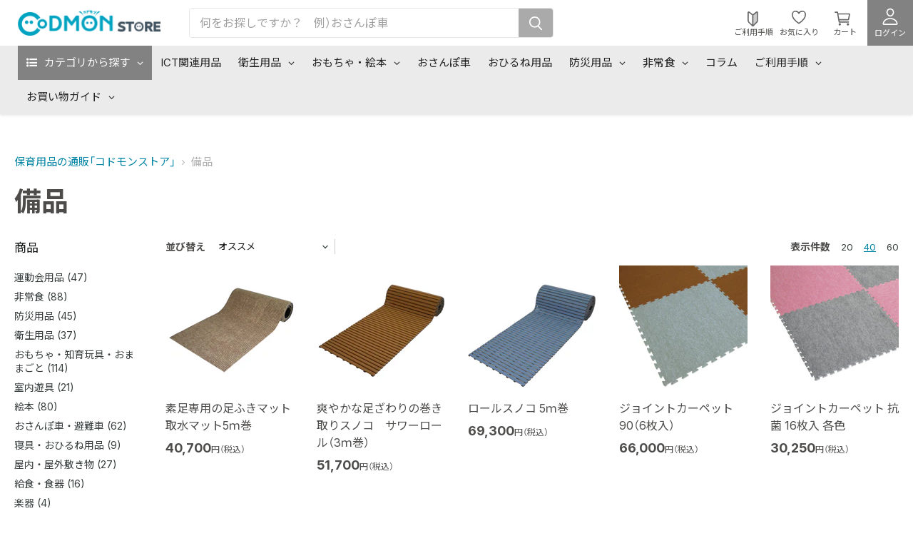

--- FILE ---
content_type: text/html; charset=utf-8
request_url: https://store.codmon.com/collections/goods?view=view-48&grid_list
body_size: 64220
content:
<!doctype html>
<html class="no-js no-touch" lang="ja">
  <head>
    <script type="application/vnd.locksmith+json" data-locksmith>{"version":"v6.29","locked":false,"initialized":true,"scope":"collection","access_granted":true,"access_denied":false,"requires_customer":false,"manual_lock":false,"server_lock":false,"server_rendered":null,"hide_resource":false,"hide_links_to_resource":false,"transparent":true,"locks":{"all":[],"opened":[]},"keys":[],"keys_signature":"84833eb77cc3fa29b7e4a350dd78f28a48333e6c81f2c4a309a651323b03aafd","state":{"template":"collection.view-48","theme":134011289777,"product":null,"collection":"goods","page":null,"blog":null,"article":null,"app":null},"now":1765710137,"path":"\/collections\/goods","locale_root_url":"\/","canonical_url":"https:\/\/store.codmon.com\/collections\/goods","customer_id":null,"customer_id_signature":"84833eb77cc3fa29b7e4a350dd78f28a48333e6c81f2c4a309a651323b03aafd","cart":null}</script><script data-locksmith>!function(){var require=void 0,reqwest=function(){function succeed(e){var t=protocolRe.exec(e.url);return t=t&&t[1]||context.location.protocol,httpsRe.test(t)?twoHundo.test(e.request.status):!!e.request.response}function handleReadyState(e,t,n){return function(){return e._aborted?n(e.request):e._timedOut?n(e.request,"Request is aborted: timeout"):void(e.request&&4==e.request[readyState]&&(e.request.onreadystatechange=noop,succeed(e)?t(e.request):n(e.request)))}}function setHeaders(e,t){var n,s=t.headers||{};s.Accept=s.Accept||defaultHeaders.accept[t.type]||defaultHeaders.accept["*"];var r="undefined"!=typeof FormData&&t.data instanceof FormData;!t.crossOrigin&&!s[requestedWith]&&(s[requestedWith]=defaultHeaders.requestedWith),!s[contentType]&&!r&&(s[contentType]=t.contentType||defaultHeaders.contentType);for(n in s)s.hasOwnProperty(n)&&"setRequestHeader"in e&&e.setRequestHeader(n,s[n])}function setCredentials(e,t){"undefined"!=typeof t.withCredentials&&"undefined"!=typeof e.withCredentials&&(e.withCredentials=!!t.withCredentials)}function generalCallback(e){lastValue=e}function urlappend(e,t){return e+(/[?]/.test(e)?"&":"?")+t}function handleJsonp(e,t,n,s){var r=uniqid++,a=e.jsonpCallback||"callback",o=e.jsonpCallbackName||reqwest.getcallbackPrefix(r),i=new RegExp("((^|[?]|&)"+a+")=([^&]+)"),l=s.match(i),c=doc.createElement("script"),u=0,d=-1!==navigator.userAgent.indexOf("MSIE 10.0");return l?"?"===l[3]?s=s.replace(i,"$1="+o):o=l[3]:s=urlappend(s,a+"="+o),context[o]=generalCallback,c.type="text/javascript",c.src=s,c.async=!0,"undefined"!=typeof c.onreadystatechange&&!d&&(c.htmlFor=c.id="_reqwest_"+r),c.onload=c.onreadystatechange=function(){return c[readyState]&&"complete"!==c[readyState]&&"loaded"!==c[readyState]||u?!1:(c.onload=c.onreadystatechange=null,c.onclick&&c.onclick(),t(lastValue),lastValue=void 0,head.removeChild(c),u=1,void 0)},head.appendChild(c),{abort:function(){c.onload=c.onreadystatechange=null,n({},"Request is aborted: timeout",{}),lastValue=void 0,head.removeChild(c),u=1}}}function getRequest(e,t){var n,s=this.o,r=(s.method||"GET").toUpperCase(),a="string"==typeof s?s:s.url,o=s.processData!==!1&&s.data&&"string"!=typeof s.data?reqwest.toQueryString(s.data):s.data||null,i=!1;return("jsonp"==s.type||"GET"==r)&&o&&(a=urlappend(a,o),o=null),"jsonp"==s.type?handleJsonp(s,e,t,a):(n=s.xhr&&s.xhr(s)||xhr(s),n.open(r,a,s.async===!1?!1:!0),setHeaders(n,s),setCredentials(n,s),context[xDomainRequest]&&n instanceof context[xDomainRequest]?(n.onload=e,n.onerror=t,n.onprogress=function(){},i=!0):n.onreadystatechange=handleReadyState(this,e,t),s.before&&s.before(n),i?setTimeout(function(){n.send(o)},200):n.send(o),n)}function Reqwest(e,t){this.o=e,this.fn=t,init.apply(this,arguments)}function setType(e){return null===e?void 0:e.match("json")?"json":e.match("javascript")?"js":e.match("text")?"html":e.match("xml")?"xml":void 0}function init(o,fn){function complete(e){for(o.timeout&&clearTimeout(self.timeout),self.timeout=null;self._completeHandlers.length>0;)self._completeHandlers.shift()(e)}function success(resp){var type=o.type||resp&&setType(resp.getResponseHeader("Content-Type"));resp="jsonp"!==type?self.request:resp;var filteredResponse=globalSetupOptions.dataFilter(resp.responseText,type),r=filteredResponse;try{resp.responseText=r}catch(e){}if(r)switch(type){case"json":try{resp=context.JSON?context.JSON.parse(r):eval("("+r+")")}catch(err){return error(resp,"Could not parse JSON in response",err)}break;case"js":resp=eval(r);break;case"html":resp=r;break;case"xml":resp=resp.responseXML&&resp.responseXML.parseError&&resp.responseXML.parseError.errorCode&&resp.responseXML.parseError.reason?null:resp.responseXML}for(self._responseArgs.resp=resp,self._fulfilled=!0,fn(resp),self._successHandler(resp);self._fulfillmentHandlers.length>0;)resp=self._fulfillmentHandlers.shift()(resp);complete(resp)}function timedOut(){self._timedOut=!0,self.request.abort()}function error(e,t,n){for(e=self.request,self._responseArgs.resp=e,self._responseArgs.msg=t,self._responseArgs.t=n,self._erred=!0;self._errorHandlers.length>0;)self._errorHandlers.shift()(e,t,n);complete(e)}this.url="string"==typeof o?o:o.url,this.timeout=null,this._fulfilled=!1,this._successHandler=function(){},this._fulfillmentHandlers=[],this._errorHandlers=[],this._completeHandlers=[],this._erred=!1,this._responseArgs={};var self=this;fn=fn||function(){},o.timeout&&(this.timeout=setTimeout(function(){timedOut()},o.timeout)),o.success&&(this._successHandler=function(){o.success.apply(o,arguments)}),o.error&&this._errorHandlers.push(function(){o.error.apply(o,arguments)}),o.complete&&this._completeHandlers.push(function(){o.complete.apply(o,arguments)}),this.request=getRequest.call(this,success,error)}function reqwest(e,t){return new Reqwest(e,t)}function normalize(e){return e?e.replace(/\r?\n/g,"\r\n"):""}function serial(e,t){var n,s,r,a,o=e.name,i=e.tagName.toLowerCase(),l=function(e){e&&!e.disabled&&t(o,normalize(e.attributes.value&&e.attributes.value.specified?e.value:e.text))};if(!e.disabled&&o)switch(i){case"input":/reset|button|image|file/i.test(e.type)||(n=/checkbox/i.test(e.type),s=/radio/i.test(e.type),r=e.value,(!n&&!s||e.checked)&&t(o,normalize(n&&""===r?"on":r)));break;case"textarea":t(o,normalize(e.value));break;case"select":if("select-one"===e.type.toLowerCase())l(e.selectedIndex>=0?e.options[e.selectedIndex]:null);else for(a=0;e.length&&a<e.length;a++)e.options[a].selected&&l(e.options[a])}}function eachFormElement(){var e,t,n=this,s=function(e,t){var s,r,a;for(s=0;s<t.length;s++)for(a=e[byTag](t[s]),r=0;r<a.length;r++)serial(a[r],n)};for(t=0;t<arguments.length;t++)e=arguments[t],/input|select|textarea/i.test(e.tagName)&&serial(e,n),s(e,["input","select","textarea"])}function serializeQueryString(){return reqwest.toQueryString(reqwest.serializeArray.apply(null,arguments))}function serializeHash(){var e={};return eachFormElement.apply(function(t,n){t in e?(e[t]&&!isArray(e[t])&&(e[t]=[e[t]]),e[t].push(n)):e[t]=n},arguments),e}function buildParams(e,t,n,s){var r,a,o,i=/\[\]$/;if(isArray(t))for(a=0;t&&a<t.length;a++)o=t[a],n||i.test(e)?s(e,o):buildParams(e+"["+("object"==typeof o?a:"")+"]",o,n,s);else if(t&&"[object Object]"===t.toString())for(r in t)buildParams(e+"["+r+"]",t[r],n,s);else s(e,t)}var context=this;if("window"in context)var doc=document,byTag="getElementsByTagName",head=doc[byTag]("head")[0];else{var XHR2;try{XHR2=require("xhr2")}catch(ex){throw new Error("Peer dependency `xhr2` required! Please npm install xhr2")}}var httpsRe=/^http/,protocolRe=/(^\w+):\/\//,twoHundo=/^(20\d|1223)$/,readyState="readyState",contentType="Content-Type",requestedWith="X-Requested-With",uniqid=0,callbackPrefix="reqwest_"+ +new Date,lastValue,xmlHttpRequest="XMLHttpRequest",xDomainRequest="XDomainRequest",noop=function(){},isArray="function"==typeof Array.isArray?Array.isArray:function(e){return e instanceof Array},defaultHeaders={contentType:"application/x-www-form-urlencoded",requestedWith:xmlHttpRequest,accept:{"*":"text/javascript, text/html, application/xml, text/xml, */*",xml:"application/xml, text/xml",html:"text/html",text:"text/plain",json:"application/json, text/javascript",js:"application/javascript, text/javascript"}},xhr=function(e){if(e.crossOrigin===!0){var t=context[xmlHttpRequest]?new XMLHttpRequest:null;if(t&&"withCredentials"in t)return t;if(context[xDomainRequest])return new XDomainRequest;throw new Error("Browser does not support cross-origin requests")}return context[xmlHttpRequest]?new XMLHttpRequest:XHR2?new XHR2:new ActiveXObject("Microsoft.XMLHTTP")},globalSetupOptions={dataFilter:function(e){return e}};return Reqwest.prototype={abort:function(){this._aborted=!0,this.request.abort()},retry:function(){init.call(this,this.o,this.fn)},then:function(e,t){return e=e||function(){},t=t||function(){},this._fulfilled?this._responseArgs.resp=e(this._responseArgs.resp):this._erred?t(this._responseArgs.resp,this._responseArgs.msg,this._responseArgs.t):(this._fulfillmentHandlers.push(e),this._errorHandlers.push(t)),this},always:function(e){return this._fulfilled||this._erred?e(this._responseArgs.resp):this._completeHandlers.push(e),this},fail:function(e){return this._erred?e(this._responseArgs.resp,this._responseArgs.msg,this._responseArgs.t):this._errorHandlers.push(e),this},"catch":function(e){return this.fail(e)}},reqwest.serializeArray=function(){var e=[];return eachFormElement.apply(function(t,n){e.push({name:t,value:n})},arguments),e},reqwest.serialize=function(){if(0===arguments.length)return"";var e,t,n=Array.prototype.slice.call(arguments,0);return e=n.pop(),e&&e.nodeType&&n.push(e)&&(e=null),e&&(e=e.type),t="map"==e?serializeHash:"array"==e?reqwest.serializeArray:serializeQueryString,t.apply(null,n)},reqwest.toQueryString=function(e,t){var n,s,r=t||!1,a=[],o=encodeURIComponent,i=function(e,t){t="function"==typeof t?t():null==t?"":t,a[a.length]=o(e)+"="+o(t)};if(isArray(e))for(s=0;e&&s<e.length;s++)i(e[s].name,e[s].value);else for(n in e)e.hasOwnProperty(n)&&buildParams(n,e[n],r,i);return a.join("&").replace(/%20/g,"+")},reqwest.getcallbackPrefix=function(){return callbackPrefix},reqwest.compat=function(e,t){return e&&(e.type&&(e.method=e.type)&&delete e.type,e.dataType&&(e.type=e.dataType),e.jsonpCallback&&(e.jsonpCallbackName=e.jsonpCallback)&&delete e.jsonpCallback,e.jsonp&&(e.jsonpCallback=e.jsonp)),new Reqwest(e,t)},reqwest.ajaxSetup=function(e){e=e||{};for(var t in e)globalSetupOptions[t]=e[t]},reqwest}();!function(){var e=window.Locksmith={},t=document.querySelector('script[type="application/vnd.locksmith+json"]'),n=t&&t.innerHTML;if(e.state={},e.util={},e.loading=!1,n)try{e.state=JSON.parse(n)}catch(s){}if(document.addEventListener&&document.querySelector){var r,a,o,i=[76,79,67,75,83,77,73,84,72,49,49],l=function(){a=i.slice(0)},c="style",u=function(e){e&&27!==e.keyCode&&"click"!==e.type||(document.removeEventListener("keydown",u),document.removeEventListener("click",u),r&&document.body.removeChild(r),r=null)};l(),document.addEventListener("keyup",function(e){if(e.keyCode===a[0]){if(clearTimeout(o),a.shift(),a.length>0)return void(o=setTimeout(l,1e3));l(),u(),r=document.createElement("div"),r[c].width="50%",r[c].maxWidth="1000px",r[c].height="85%",r[c].border="1px rgba(0, 0, 0, 0.2) solid",r[c].background="rgba(255, 255, 255, 0.99)",r[c].borderRadius="4px",r[c].position="fixed",r[c].top="50%",r[c].left="50%",r[c].transform="translateY(-50%) translateX(-50%)",r[c].boxShadow="0 2px 5px rgba(0, 0, 0, 0.3), 0 0 100vh 100vw rgba(0, 0, 0, 0.5)",r[c].zIndex="2147483645";var t=document.createElement("textarea");t.value=JSON.stringify(JSON.parse(n),null,2),t[c].border="none",t[c].display="block",t[c].boxSizing="border-box",t[c].width="100%",t[c].height="100%",t[c].background="transparent",t[c].padding="22px",t[c].fontFamily="monospace",t[c].fontSize="14px",t[c].color="#333",t[c].resize="none",t[c].outline="none",t.readOnly=!0,r.appendChild(t),document.body.appendChild(r),t.addEventListener("click",function(e){e.stopImmediatePropagation()}),t.select(),document.addEventListener("keydown",u),document.addEventListener("click",u)}})}e.isEmbedded=-1!==window.location.search.indexOf("_ab=0&_fd=0&_sc=1"),e.path=e.state.path||window.location.pathname,e.basePath=e.state.locale_root_url.concat("/apps/locksmith").replace(/^\/\//,"/"),e.reloading=!1,e.util.console=window.console||{log:function(){},error:function(){}},e.util.makeUrl=function(t,n){var s,r=e.basePath+t,a=[],o=e.cache();for(s in o)a.push(s+"="+encodeURIComponent(o[s]));for(s in n)a.push(s+"="+encodeURIComponent(n[s]));return e.state.customer_id&&(a.push("customer_id="+encodeURIComponent(e.state.customer_id)),a.push("customer_id_signature="+encodeURIComponent(e.state.customer_id_signature))),r+=(-1===r.indexOf("?")?"?":"&")+a.join("&")},e._initializeCallbacks=[],e.on=function(t,n){if("initialize"!==t)throw'Locksmith.on() currently only supports the "initialize" event';e._initializeCallbacks.push(n)},e.initializeSession=function(t){if(!e.isEmbedded){t=t||{};var n=!1,s=!0,r=!0;t.silent&&(n=!0,s=!1,r=!1),e.ping({silent:n,spinner:s,reload:r,callback:function(){e._initializeCallbacks.forEach(function(e){e()})}})}},e.cache=function(e){var t={};try{var n=function(e){return(document.cookie.match("(^|; )"+e+"=([^;]*)")||0)[2]};t=JSON.parse(decodeURIComponent(n("locksmith-params")||"{}"))}catch(s){}if(e){for(var r in e)t[r]=e[r];document.cookie="locksmith-params=; expires=Thu, 01 Jan 1970 00:00:00 GMT; path=/",document.cookie="locksmith-params="+encodeURIComponent(JSON.stringify(t))+"; path=/"}return t},e.cache.cart=e.state.cart,e.cache.cartLastSaved=null,e.params=e.cache(),e.util.reload=function(){e.reloading=!0;try{window.location.href=window.location.href.replace(/#.*/,"")}catch(t){e.util.console.error("Preferred reload method failed",t),window.location.reload()}},e.cache.saveCart=function(t){if(!e.cache.cart||e.cache.cart===e.cache.cartLastSaved)return t?t():null;var n=e.cache.cartLastSaved;e.cache.cartLastSaved=e.cache.cart,reqwest({url:"/cart/update.json",method:"post",type:"json",data:{attributes:{locksmith:e.cache.cart}},complete:t,error:function(t){if(e.cache.cartLastSaved=n,!e.reloading)throw t}})},e.util.spinnerHTML='<style>body{background:#FFF}@keyframes spin{from{transform:rotate(0deg)}to{transform:rotate(360deg)}}#loading{display:flex;width:100%;height:50vh;color:#777;align-items:center;justify-content:center}#loading .spinner{display:block;animation:spin 600ms linear infinite;position:relative;width:50px;height:50px}#loading .spinner-ring{stroke:currentColor;stroke-dasharray:100%;stroke-width:2px;stroke-linecap:round;fill:none}</style><div id="loading"><div class="spinner"><svg width="100%" height="100%"><svg preserveAspectRatio="xMinYMin"><circle class="spinner-ring" cx="50%" cy="50%" r="45%"></circle></svg></svg></div></div>',e.util.clobberBody=function(e){document.body.innerHTML=e},e.util.clobberDocument=function(e){e.responseText&&(e=e.responseText),document.documentElement&&document.removeChild(document.documentElement);var t=document.open("text/html","replace");t.writeln(e),t.close(),setTimeout(function(){var e=t.querySelector("[autofocus]");e&&e.focus()},100)},e.util.serializeForm=function(e){if(e&&"FORM"===e.nodeName){var t,n,s={};for(t=e.elements.length-1;t>=0;t-=1)if(""!==e.elements[t].name)switch(e.elements[t].nodeName){case"INPUT":switch(e.elements[t].type){default:case"text":case"hidden":case"password":case"button":case"reset":case"submit":s[e.elements[t].name]=e.elements[t].value;break;case"checkbox":case"radio":e.elements[t].checked&&(s[e.elements[t].name]=e.elements[t].value);break;case"file":}break;case"TEXTAREA":s[e.elements[t].name]=e.elements[t].value;break;case"SELECT":switch(e.elements[t].type){case"select-one":s[e.elements[t].name]=e.elements[t].value;break;case"select-multiple":for(n=e.elements[t].options.length-1;n>=0;n-=1)e.elements[t].options[n].selected&&(s[e.elements[t].name]=e.elements[t].options[n].value)}break;case"BUTTON":switch(e.elements[t].type){case"reset":case"submit":case"button":s[e.elements[t].name]=e.elements[t].value}}return s}},e.util.on=function(e,t,n,s){s=s||document;var r="locksmith-"+e+t,a=function(e){var s=e.target,a=e.target.parentElement,o=s.className.baseVal||s.className||"",i=a.className.baseVal||a.className||"";("string"==typeof o&&-1!==o.split(/\s+/).indexOf(t)||"string"==typeof i&&-1!==i.split(/\s+/).indexOf(t))&&!e[r]&&(e[r]=!0,n(e))};s.attachEvent?s.attachEvent(e,a):s.addEventListener(e,a,!1)},e.util.enableActions=function(t){e.util.on("click","locksmith-action",function(t){t.preventDefault();var n=t.target;(!n.dataset.confirmWith||confirm(n.dataset.confirmWith))&&(n.disabled=!0,n.innerText=n.dataset.disableWith,e.post("/action",n.dataset.locksmithParams,{spinner:!1,type:"text",success:function(t){t=JSON.parse(t.responseText),t.message&&alert(t.message),e.util.reload()}}))},t)},e.util.inject=function(e,t){var n=["data","locksmith","append"];if(-1!==t.indexOf(n.join("-"))){var s=document.createElement("div");s.innerHTML=t,e.appendChild(s)}else e.innerHTML=t;var r,a,o=e.querySelectorAll("script");for(a=0;a<o.length;++a){r=o[a];var i=document.createElement("script");if(r.type&&(i.type=r.type),r.src)i.src=r.src;else{var l=document.createTextNode(r.innerHTML);i.appendChild(l)}e.appendChild(i)}var c=e.querySelector("[autofocus]");c&&c.focus()},e.post=function(t,n,s){s=s||{},s.spinner!==!1&&e.util.clobberBody(e.util.spinnerHTML);var r={};s.container===document?(r.layout=1,s.success=function(t){document.getElementById(s.container);e.util.clobberDocument(t)}):s.container&&(r.layout=0,s.success=function(t){var n=document.getElementById(s.container);e.util.inject(n,t),n.id===n.firstChild.id&&n.parentElement.replaceChild(n.firstChild,n)}),e.loading=!0;var a=e.util.makeUrl(t,r);reqwest({url:a,method:"post",type:s.type||"html",data:n,complete:function(){e.loading=!1},error:function(t){if(!e.reloading){if("dashboard.weglot.com"===window.location.host)return void console.error(t);if(s.silent)return void console.error(t);throw alert("Something went wrong! Please refresh and try again."),t}},success:s.success||e.util.clobberDocument})},e.postResource=function(t,n){t.path=e.path,t.search=window.location.search,t.state=e.state,t.passcode&&(t.passcode=t.passcode.trim()),t.email&&(t.email=t.email.trim()),t.state.cart=e.cache.cart,t.locksmith_json=e.jsonTag,t.locksmith_json_signature=e.jsonTagSignature,e.post("/resource",t,n)},e.ping=function(t){if(!e.isEmbedded){t=t||{};e.post("/ping",{path:e.path,search:window.location.search,state:e.state},{spinner:!!t.spinner,silent:"undefined"==typeof t.silent?!0:t.silent,type:"text",success:function(t){t=JSON.parse(t.responseText),t.messages&&t.messages.length>0&&e.showMessages(t.messages)}})}},e.showMessages=function(t){var n=document.createElement("div");n.style.position="fixed",n.style.left=0,n.style.right=0,n.style.bottom="-50px",n.style.opacity=0,n.style.background="#191919",n.style.color="#ddd",n.style.transition="bottom 0.2s, opacity 0.2s",n.style.zIndex=999999,n.innerHTML="        <style>          .locksmith-ab .locksmith-b { display: none; }          .locksmith-ab.toggled .locksmith-b { display: flex; }          .locksmith-ab.toggled .locksmith-a { display: none; }          .locksmith-flex { display: flex; flex-wrap: wrap; justify-content: space-between; align-items: center; padding: 10px 20px; }          .locksmith-message + .locksmith-message { border-top: 1px #555 solid; }          .locksmith-message a { color: inherit; font-weight: bold; }          .locksmith-message a:hover { color: inherit; opacity: 0.8; }          a.locksmith-ab-toggle { font-weight: inherit; text-decoration: underline; }          .locksmith-text { flex-grow: 1; }          .locksmith-cta { flex-grow: 0; text-align: right; }          .locksmith-cta button { transform: scale(0.8); transform-origin: left; }          .locksmith-cta > * { display: block; }          .locksmith-cta > * + * { margin-top: 10px; }          .locksmith-message a.locksmith-close { flex-grow: 0; text-decoration: none; margin-left: 15px; font-size: 30px; font-family: monospace; display: block; padding: 2px 10px; }                    @media screen and (max-width: 600px) {            .locksmith-wide-only { display: none !important; }            .locksmith-flex { padding: 0 15px; }            .locksmith-flex > * { margin-top: 5px; margin-bottom: 5px; }            .locksmith-cta { text-align: left; }          }                    @media screen and (min-width: 601px) {            .locksmith-narrow-only { display: none !important; }          }        </style>      "+t.map(function(e){return'<div class="locksmith-message">'+e+"</div>"}).join(""),document.body.appendChild(n),document.body.style.position="relative",document.body.parentElement.style.paddingBottom=""+n.offsetHeight+"px",setTimeout(function(){n.style.bottom=0,n.style.opacity=1},50),e.util.on("click","locksmith-ab-toggle",function(e){e.preventDefault();for(var t=e.target.parentElement;-1===t.className.split(" ").indexOf("locksmith-ab");)t=t.parentElement;-1!==t.className.split(" ").indexOf("toggled")?t.className=t.className.replace("toggled",""):t.className=t.className+" toggled"}),e.util.enableActions(n)}}()}();</script>
      <script data-locksmith>Locksmith.cache.cart=null</script>

  <script data-locksmith>Locksmith.jsonTag="\u003cscript type=\"application\/vnd.locksmith+json\" data-locksmith\u003e{\"version\":\"v6.29\",\"locked\":false,\"initialized\":true,\"scope\":\"collection\",\"access_granted\":true,\"access_denied\":false,\"requires_customer\":false,\"manual_lock\":false,\"server_lock\":false,\"server_rendered\":null,\"hide_resource\":false,\"hide_links_to_resource\":false,\"transparent\":true,\"locks\":{\"all\":[],\"opened\":[]},\"keys\":[],\"keys_signature\":\"84833eb77cc3fa29b7e4a350dd78f28a48333e6c81f2c4a309a651323b03aafd\",\"state\":{\"template\":\"collection.view-48\",\"theme\":134011289777,\"product\":null,\"collection\":\"goods\",\"page\":null,\"blog\":null,\"article\":null,\"app\":null},\"now\":1765710137,\"path\":\"\\\/collections\\\/goods\",\"locale_root_url\":\"\\\/\",\"canonical_url\":\"https:\\\/\\\/store.codmon.com\\\/collections\\\/goods\",\"customer_id\":null,\"customer_id_signature\":\"84833eb77cc3fa29b7e4a350dd78f28a48333e6c81f2c4a309a651323b03aafd\",\"cart\":null}\u003c\/script\u003e";Locksmith.jsonTagSignature="8b465ca02eb54d77a22cf00d785bb57a2f498bf498e23e6726383d969c0c2e2a"</script>
    <meta charset="utf-8">
    <meta http-equiv="x-ua-compatible" content="IE=edge">
    <meta name='format-detection' content='email=no,telephone=no,address=no,date=no' />

    <link rel="preconnect" href="https://cdn.shopify.com">
    <link rel="preconnect" href="https://fonts.shopifycdn.com">
    <link rel="preconnect" href="https://v.shopify.com">
    <link rel="preconnect" href="https://cdn.shopifycloud.com">

    <title>備品 — コドモンストア</title>

    

    
  <link rel="shortcut icon" href="//store.codmon.com/cdn/shop/files/favicon_32x32.png?v=1671422478" type="image/png">



  
  

    
      <link rel="canonical" href="https://store.codmon.com/collections/goods" />
    

    <meta name="viewport" content="width=device-width">

    
    















<meta property="og:site_name" content="コドモンストア">
<meta property="og:url" content="https://store.codmon.com/collections/goods"><meta property="og:title" content="備品">
<meta property="og:type" content="website">
<meta property="og:description" content="保育園・認定こども園のためのWEB通販サイト。日用品や衛生用品をはじめ、絵本・ 知育玩具・ 保育備品・​行事用品 · 遊具・運動用品・屋外備品 · 防災用品 · 保育士・先生向け用品など、日々の保育業務に役立つ商品や施設機能強化につながる備品などを幅広くご用意しています。">



    
    
    

    
    
    <meta
      property="og:image"
      content="https://store.codmon.com/cdn/shop/collections/6e3b80dd76e05a15730e6db2bf8ab7a8_1200x1080.png?v=1616976990"
    />
    <meta
      property="og:image:secure_url"
      content="https://store.codmon.com/cdn/shop/collections/6e3b80dd76e05a15730e6db2bf8ab7a8_1200x1080.png?v=1616976990"
    />
    <meta property="og:image:width" content="1200" />
    <meta property="og:image:height" content="1080" />
    
    
    <meta property="og:image:alt" content="備品" />
  









  <meta name="twitter:site" content="@CodmonStore">







<meta name="twitter:title" content="備品">
<meta name="twitter:description" content="保育園・認定こども園のためのWEB通販サイト。日用品や衛生用品をはじめ、絵本・ 知育玩具・ 保育備品・​行事用品 · 遊具・運動用品・屋外備品 · 防災用品 · 保育士・先生向け用品など、日々の保育業務に役立つ商品や施設機能強化につながる備品などを幅広くご用意しています。">

    
    
    
      
      
      <meta name="twitter:card" content="summary_large_image">
    
    
    <meta
      property="twitter:image"
      content="https://store.codmon.com/cdn/shop/collections/6e3b80dd76e05a15730e6db2bf8ab7a8_1200x600_crop_center.png?v=1616976990"
    />
    <meta property="twitter:image:width" content="1200" />
    <meta property="twitter:image:height" content="600" />
    
    
    <meta property="twitter:image:alt" content="備品" />
  


    <link rel="preconnect" href="https://fonts.googleapis.com">
    <link rel="preconnect" href="https://fonts.gstatic.com" crossorigin>
    <link href="https://fonts.googleapis.com/css2?family=Inter:opsz,wght@14..32,100..900&family=Noto+Sans+JP:wght@100..900&display=swap" rel="stylesheet">
    <link rel="preload" href="" as="font" crossorigin="anonymous">

    <script>window.performance && window.performance.mark && window.performance.mark('shopify.content_for_header.start');</script><meta name="google-site-verification" content="uol9fbrYfgvRkFCjO9PA7lqIko8AJE0j_tzxewCqOhM">
<meta id="shopify-digital-wallet" name="shopify-digital-wallet" content="/50492473521/digital_wallets/dialog">
<link rel="alternate" type="application/atom+xml" title="Feed" href="/collections/goods.atom" />
<link rel="alternate" type="application/json+oembed" href="https://store.codmon.com/collections/goods.oembed">
<script async="async" src="/checkouts/internal/preloads.js?locale=ja-JP"></script>
<script id="shopify-features" type="application/json">{"accessToken":"ecffc09a05b6af44959bc5a5731654a9","betas":["rich-media-storefront-analytics"],"domain":"store.codmon.com","predictiveSearch":false,"shopId":50492473521,"locale":"ja"}</script>
<script>var Shopify = Shopify || {};
Shopify.shop = "codmon.myshopify.com";
Shopify.locale = "ja";
Shopify.currency = {"active":"JPY","rate":"1.0"};
Shopify.country = "JP";
Shopify.theme = {"name":"codmon-store\/main","id":134011289777,"schema_name":"Empire","schema_version":"5.11.1","theme_store_id":null,"role":"main"};
Shopify.theme.handle = "null";
Shopify.theme.style = {"id":null,"handle":null};
Shopify.cdnHost = "store.codmon.com/cdn";
Shopify.routes = Shopify.routes || {};
Shopify.routes.root = "/";</script>
<script type="module">!function(o){(o.Shopify=o.Shopify||{}).modules=!0}(window);</script>
<script>!function(o){function n(){var o=[];function n(){o.push(Array.prototype.slice.apply(arguments))}return n.q=o,n}var t=o.Shopify=o.Shopify||{};t.loadFeatures=n(),t.autoloadFeatures=n()}(window);</script>
<script id="shop-js-analytics" type="application/json">{"pageType":"collection"}</script>
<script defer="defer" async type="module" src="//store.codmon.com/cdn/shopifycloud/shop-js/modules/v2/client.init-shop-cart-sync_DAyPUxvO.ja.esm.js"></script>
<script defer="defer" async type="module" src="//store.codmon.com/cdn/shopifycloud/shop-js/modules/v2/chunk.common_DbtvRMEZ.esm.js"></script>
<script type="module">
  await import("//store.codmon.com/cdn/shopifycloud/shop-js/modules/v2/client.init-shop-cart-sync_DAyPUxvO.ja.esm.js");
await import("//store.codmon.com/cdn/shopifycloud/shop-js/modules/v2/chunk.common_DbtvRMEZ.esm.js");

  window.Shopify.SignInWithShop?.initShopCartSync?.({"fedCMEnabled":true,"windoidEnabled":true});

</script>
<script>(function() {
  var isLoaded = false;
  function asyncLoad() {
    if (isLoaded) return;
    isLoaded = true;
    var urls = ["https:\/\/sp-seller.webkul.com\/js\/seller_profile_tag.js?shop=codmon.myshopify.com","\/\/code.tidio.co\/lfvics7hvlhgevlqnd2rvbg7ouejz3yz.js?shop=codmon.myshopify.com","\/\/cdn.shopify.com\/proxy\/08df819b77ef6c439bd60ee8bbdaff05eced4a7f971a3c425113cd6b4ec45df5\/rebolt.webcontrive.com\/theme_files\/only_style.php?shop=codmon.myshopify.com\u0026sp-cache-control=cHVibGljLCBtYXgtYWdlPTkwMA","https:\/\/d10lpsik1i8c69.cloudfront.net\/w.js?shop=codmon.myshopify.com","https:\/\/subscription-script2-pr.firebaseapp.com\/script.js?shop=codmon.myshopify.com","https:\/\/documents-app.mixlogue.jp\/scripts\/reorder.js?shop=codmon.myshopify.com"];
    for (var i = 0; i < urls.length; i++) {
      var s = document.createElement('script');
      s.type = 'text/javascript';
      s.async = true;
      s.src = urls[i];
      var x = document.getElementsByTagName('script')[0];
      x.parentNode.insertBefore(s, x);
    }
  };
  if(window.attachEvent) {
    window.attachEvent('onload', asyncLoad);
  } else {
    window.addEventListener('load', asyncLoad, false);
  }
})();</script>
<script id="__st">var __st={"a":50492473521,"offset":32400,"reqid":"0779a5e4-1863-4bf9-b75d-9912e217e8e4-1765710137","pageurl":"store.codmon.com\/collections\/goods?view=view-48\u0026grid_list","u":"af63bf3d6e42","p":"collection","rtyp":"collection","rid":242841125041};</script>
<script>window.ShopifyPaypalV4VisibilityTracking = true;</script>
<script id="captcha-bootstrap">!function(){'use strict';const t='contact',e='account',n='new_comment',o=[[t,t],['blogs',n],['comments',n],[t,'customer']],c=[[e,'customer_login'],[e,'guest_login'],[e,'recover_customer_password'],[e,'create_customer']],r=t=>t.map((([t,e])=>`form[action*='/${t}']:not([data-nocaptcha='true']) input[name='form_type'][value='${e}']`)).join(','),a=t=>()=>t?[...document.querySelectorAll(t)].map((t=>t.form)):[];function s(){const t=[...o],e=r(t);return a(e)}const i='password',u='form_key',d=['recaptcha-v3-token','g-recaptcha-response','h-captcha-response',i],f=()=>{try{return window.sessionStorage}catch{return}},m='__shopify_v',_=t=>t.elements[u];function p(t,e,n=!1){try{const o=window.sessionStorage,c=JSON.parse(o.getItem(e)),{data:r}=function(t){const{data:e,action:n}=t;return t[m]||n?{data:e,action:n}:{data:t,action:n}}(c);for(const[e,n]of Object.entries(r))t.elements[e]&&(t.elements[e].value=n);n&&o.removeItem(e)}catch(o){console.error('form repopulation failed',{error:o})}}const l='form_type',E='cptcha';function T(t){t.dataset[E]=!0}const w=window,h=w.document,L='Shopify',v='ce_forms',y='captcha';let A=!1;((t,e)=>{const n=(g='f06e6c50-85a8-45c8-87d0-21a2b65856fe',I='https://cdn.shopify.com/shopifycloud/storefront-forms-hcaptcha/ce_storefront_forms_captcha_hcaptcha.v1.5.2.iife.js',D={infoText:'hCaptchaによる保護',privacyText:'プライバシー',termsText:'利用規約'},(t,e,n)=>{const o=w[L][v],c=o.bindForm;if(c)return c(t,g,e,D).then(n);var r;o.q.push([[t,g,e,D],n]),r=I,A||(h.body.append(Object.assign(h.createElement('script'),{id:'captcha-provider',async:!0,src:r})),A=!0)});var g,I,D;w[L]=w[L]||{},w[L][v]=w[L][v]||{},w[L][v].q=[],w[L][y]=w[L][y]||{},w[L][y].protect=function(t,e){n(t,void 0,e),T(t)},Object.freeze(w[L][y]),function(t,e,n,w,h,L){const[v,y,A,g]=function(t,e,n){const i=e?o:[],u=t?c:[],d=[...i,...u],f=r(d),m=r(i),_=r(d.filter((([t,e])=>n.includes(e))));return[a(f),a(m),a(_),s()]}(w,h,L),I=t=>{const e=t.target;return e instanceof HTMLFormElement?e:e&&e.form},D=t=>v().includes(t);t.addEventListener('submit',(t=>{const e=I(t);if(!e)return;const n=D(e)&&!e.dataset.hcaptchaBound&&!e.dataset.recaptchaBound,o=_(e),c=g().includes(e)&&(!o||!o.value);(n||c)&&t.preventDefault(),c&&!n&&(function(t){try{if(!f())return;!function(t){const e=f();if(!e)return;const n=_(t);if(!n)return;const o=n.value;o&&e.removeItem(o)}(t);const e=Array.from(Array(32),(()=>Math.random().toString(36)[2])).join('');!function(t,e){_(t)||t.append(Object.assign(document.createElement('input'),{type:'hidden',name:u})),t.elements[u].value=e}(t,e),function(t,e){const n=f();if(!n)return;const o=[...t.querySelectorAll(`input[type='${i}']`)].map((({name:t})=>t)),c=[...d,...o],r={};for(const[a,s]of new FormData(t).entries())c.includes(a)||(r[a]=s);n.setItem(e,JSON.stringify({[m]:1,action:t.action,data:r}))}(t,e)}catch(e){console.error('failed to persist form',e)}}(e),e.submit())}));const S=(t,e)=>{t&&!t.dataset[E]&&(n(t,e.some((e=>e===t))),T(t))};for(const o of['focusin','change'])t.addEventListener(o,(t=>{const e=I(t);D(e)&&S(e,y())}));const B=e.get('form_key'),M=e.get(l),P=B&&M;t.addEventListener('DOMContentLoaded',(()=>{const t=y();if(P)for(const e of t)e.elements[l].value===M&&p(e,B);[...new Set([...A(),...v().filter((t=>'true'===t.dataset.shopifyCaptcha))])].forEach((e=>S(e,t)))}))}(h,new URLSearchParams(w.location.search),n,t,e,['guest_login'])})(!0,!0)}();</script>
<script integrity="sha256-52AcMU7V7pcBOXWImdc/TAGTFKeNjmkeM1Pvks/DTgc=" data-source-attribution="shopify.loadfeatures" defer="defer" src="//store.codmon.com/cdn/shopifycloud/storefront/assets/storefront/load_feature-81c60534.js" crossorigin="anonymous"></script>
<script data-source-attribution="shopify.dynamic_checkout.dynamic.init">var Shopify=Shopify||{};Shopify.PaymentButton=Shopify.PaymentButton||{isStorefrontPortableWallets:!0,init:function(){window.Shopify.PaymentButton.init=function(){};var t=document.createElement("script");t.src="https://store.codmon.com/cdn/shopifycloud/portable-wallets/latest/portable-wallets.ja.js",t.type="module",document.head.appendChild(t)}};
</script>
<script data-source-attribution="shopify.dynamic_checkout.buyer_consent">
  function portableWalletsHideBuyerConsent(e){var t=document.getElementById("shopify-buyer-consent"),n=document.getElementById("shopify-subscription-policy-button");t&&n&&(t.classList.add("hidden"),t.setAttribute("aria-hidden","true"),n.removeEventListener("click",e))}function portableWalletsShowBuyerConsent(e){var t=document.getElementById("shopify-buyer-consent"),n=document.getElementById("shopify-subscription-policy-button");t&&n&&(t.classList.remove("hidden"),t.removeAttribute("aria-hidden"),n.addEventListener("click",e))}window.Shopify?.PaymentButton&&(window.Shopify.PaymentButton.hideBuyerConsent=portableWalletsHideBuyerConsent,window.Shopify.PaymentButton.showBuyerConsent=portableWalletsShowBuyerConsent);
</script>
<script data-source-attribution="shopify.dynamic_checkout.cart.bootstrap">document.addEventListener("DOMContentLoaded",(function(){function t(){return document.querySelector("shopify-accelerated-checkout-cart, shopify-accelerated-checkout")}if(t())Shopify.PaymentButton.init();else{new MutationObserver((function(e,n){t()&&(Shopify.PaymentButton.init(),n.disconnect())})).observe(document.body,{childList:!0,subtree:!0})}}));
</script>

<script>window.performance && window.performance.mark && window.performance.mark('shopify.content_for_header.end');</script>

    <link href="//store.codmon.com/cdn/shop/t/69/assets/custom-fonts.css?v=144188659427254812321730264798" rel="stylesheet" type="text/css" media="all" />
    <link href="//store.codmon.com/cdn/shop/t/69/assets/theme.css?v=22480479757402236651764038875" rel="stylesheet" type="text/css" media="all" />
    <link href="//store.codmon.com/cdn/shop/t/69/assets/20211109.css?v=18081573631775039301703570947" rel="stylesheet" type="text/css" media="all" />
    <link href="//store.codmon.com/cdn/shop/t/69/assets/campaign.css?v=36621739947655970771703570951" rel="stylesheet" type="text/css" media="all" />

    
    


  <link href="//store.codmon.com/cdn/shop/t/69/assets/petit.css?v=83566997030103637541764121074" rel="stylesheet" type="text/css" media="all" />




  <link href="//store.codmon.com/cdn/shop/t/69/assets/slideshow.css?v=107711917036593084321754535045" rel="stylesheet" type="text/css" media="all" />




  <link href="//store.codmon.com/cdn/shop/t/69/assets/codmon-static-collection.css?v=75782037785627748951754535036" rel="stylesheet" type="text/css" media="all" />




  <link href="//store.codmon.com/cdn/shop/t/69/assets/globo-mega-menu-customize.css?v=18632935289701792201754535039" rel="stylesheet" type="text/css" media="all" />




  <link href="//store.codmon.com/cdn/shop/t/69/assets/collection-slider.css?v=150636559259925333581763616353" rel="stylesheet" type="text/css" media="all" />


    
    
    


  <script src="//store.codmon.com/cdn/shop/t/69/assets/globo-mega-menu-customize.bundle.js?v=83673059000411500751754535039" type="module" crossorigin="anonymous"></script>



    
    
      


  <link href="//store.codmon.com/cdn/shop/t/69/assets/override-collection.css?v=89802613185118376621760517523" rel="stylesheet" type="text/css" media="all" />


    

    
    <script>
      window.Theme = window.Theme || {};
      window.Theme.routes = {
        "root_url": "/",
        "account_url": "/account",
        "account_login_url": "/account/login",
        "account_logout_url": "/account/logout",
        "account_register_url": "/account/register",
        "account_addresses_url": "/account/addresses",
        "collections_url": "/collections",
        "all_products_collection_url": "/collections/all",
        "search_url": "/search",
        "cart_url": "/cart",
        "cart_add_url": "/cart/add",
        "cart_change_url": "/cart/change",
        "cart_clear_url": "/cart/clear",
        "product_recommendations_url": "/recommendations/products",
      };
    </script>
         <script>
document.tidioIdentify = {
  email: "",
  name: "",
  city: "デフォルトの住所",
};
        </script>
    <!-- "snippets/weglot_hreftags.liquid" was not rendered, the associated app was uninstalled -->
<!-- "snippets/weglot_switcher.liquid" was not rendered, the associated app was uninstalled -->

<link href="//store.codmon.com/cdn/shop/t/69/assets/custom-fields.css?v=35961322488667779321703570946" rel="stylesheet" type="text/css" media="all" />
<script src="//store.codmon.com/cdn/shop/t/69/assets/custom-fields-widgets.js?v=160540944247093329111703570952" defer="defer"></script>

<!-- Google Tag Manager -->
<script>(function(w,d,s,l,i){w[l]=w[l]||[];w[l].push({'gtm.start':
new Date().getTime(),event:'gtm.js'});var f=d.getElementsByTagName(s)[0],
j=d.createElement(s),dl=l!='dataLayer'?'&l='+l:'';j.async=true;j.src=
'https://www.googletagmanager.com/gtm.js?id='+i+dl;f.parentNode.insertBefore(j,f);
})(window,document,'script','dataLayer','GTM-TQ5TMPVS');</script>
<!-- End Google Tag Manager -->

<!-- Global site tag (gtag.js) - Google Ads: 415121327 -->
<script async src="https://www.googletagmanager.com/gtag/js?id=AW-415121327"></script>
<script>
  window.dataLayer = window.dataLayer || [];
  function gtag(){dataLayer.push(arguments);}
  gtag('js', new Date());

  gtag('config', 'AW-415121327');
</script>

    

  
    <script>
    
      
    window.ufeStore = {
      collections: [],
      tags: ''.split(','),
      selectedVariantId: null,
      moneyFormat: "¥{{amount_no_decimals}}",
      moneyFormatWithCurrency: "¥{{amount_no_decimals}} JPY",
      currency: "JPY",
      customerId: null,
      productAvailable: null,
      productMapping: []
    }
    
    
      window.ufeStore.cartTotal = 0;
      
    
    
    
    window.isUfeInstalled = false;
    function ufeScriptLoader(scriptUrl) {
        var element = document.createElement('script');
        element.src = scriptUrl;
        element.type = 'text/javascript';
        document.getElementsByTagName('head')[0].appendChild(element);
    }
    if(window.isUfeInstalled) console.log('%c UFE: Funnel Engines ⚡️ Full Throttle  🦾😎!', 'font-weight: bold; letter-spacing: 2px; font-family: system-ui, -apple-system, BlinkMacSystemFont, "Segoe UI", "Roboto", "Oxygen", "Ubuntu", Arial, sans-serif;font-size: 20px;color: rgb(25, 124, 255); text-shadow: 2px 2px 0 rgb(62, 246, 255)');
    if(!('noModule' in HTMLScriptElement.prototype) && window.isUfeInstalled) {
        ufeScriptLoader('https://ufe.helixo.co/scripts/sdk.es5.min.js');
        console.log('UFE: ES5 Script Loading');
    }
    </script>
    
    
    
<script>
  var shopEpMetafield = {"point_campaign":false,"updated_at":"2025-12-14T10:58:48.909463Z","stealth_mode":false,"live":true,"point_value":1,"currency_value":100,"percentage":1.0,"include_tax":true,"tier_rules":{"558caca0-13bc-11eb-9bd7-8a2ba915eeb9":{"name":"Default","point_value":1,"currency_value":100,"percentage":1.0,"currency_spent_requirement":0,"free_shipping":false}},"point_rules":{"558caca0-13bc-11eb-9bd7-8a2ba915eeb9":{"point_value":1,"currency_value":100,"percentage":1.0,"free_shipping":false}},"reward_currency_value":1,"reward_point_value":1,"reward_rules":{},"shipping_codes":[]};

  if (shopEpMetafield) {
    var easyPointsSession = sessionStorage.getItem("easyPoints");
    easyPointsSession = easyPointsSession ? JSON.parse(easyPointsSession) : {};

    easyPointsSession.widgetHidden = !shopEpMetafield.widget;
    easyPointsSession.shopMetafieldUpdatedAt = shopEpMetafield.updated_at;

    
      var customerEpMetafield = null;
    

    if (customerEpMetafield) {
      var pointRule = shopEpMetafield.point_rules[customerEpMetafield.tier_uid];
      if (pointRule) {
        easyPointsSession.customerPointRulePercentage = parseInt(pointRule.percentage);
        easyPointsSession.customerPointRulePointValue = parseInt(pointRule.point_value);
        easyPointsSession.customerPointRuleCurrencyValue = parseInt(pointRule.currency_value);
      } else {
        easyPointsSession.customerPointRulePercentage = parseInt(customerEpMetafield.percentage);
        easyPointsSession.customerPointRulePointValue = parseInt(customerEpMetafield.point_value);
        easyPointsSession.customerPointRuleCurrencyValue = parseInt(customerEpMetafield.currency_value);
      }

      easyPointsSession.pointBalance = customerEpMetafield.balance;
      easyPointsSession.expirationDate = customerEpMetafield.expiration_date;
      easyPointsSession.tierName = customerEpMetafield.tier;

      if (customerEpMetafield.tier_maintenance_data) {
        easyPointsSession.rankMaintenanceData = customerEpMetafield.tier_maintenance_data.maintenance_data;
        easyPointsSession.rankAdvancementData = customerEpMetafield.tier_maintenance_data.advancement_data;
      }

      if (typeof customerEpMetafield.coupon_value === "number" && customerEpMetafield.coupon_value > 0) {
        easyPointsSession.appliedDiscount = customerEpMetafield.coupon_value;
      } else {
        delete easyPointsSession.appliedDiscount;
      }
    } else {
      easyPointsSession.customerPointRulePercentage = parseInt(shopEpMetafield.percentage);
      easyPointsSession.customerPointRulePointValue = parseInt(shopEpMetafield.point_value);
      easyPointsSession.customerPointRuleCurrencyValue = parseInt(shopEpMetafield.currency_value);

      delete easyPointsSession.pointBalance;
      delete easyPointsSession.expirationDate;
      delete easyPointsSession.tierName;
      delete easyPointsSession.rankMaintenanceData;
      delete easyPointsSession.rankAdvancementData;
      delete easyPointsSession.appliedDiscount;
    }

    sessionStorage.setItem("easyPoints", JSON.stringify(easyPointsSession));
  }
</script>

    


  <link href="//store.codmon.com/cdn/shop/t/69/assets/easy_points.css?v=171165873380511885351754535038" rel="stylesheet" type="text/css" media="all" />


    <script src="//store.codmon.com/cdn/shop/t/69/assets/easy_points.js?v=134355618570479192091708911543" type="text/javascript"></script>
    <link href="//store.codmon.com/cdn/shop/t/69/assets/easy_points_integration.css?v=135331888951431331441708911544" rel="stylesheet" type="text/css" media="all" />
    <script src="//store.codmon.com/cdn/shop/t/69/assets/easy_points_integration.js?v=58555365683782237331708911544" type="text/javascript"></script>
<meta name="google-site-verification" content="Ik1Hs81CbHO1hUg9C_QJbCsEY8IXoeOV7LPsL8qTFi4" />
<!-- BEGIN app block: shopify://apps/ta-banner-pop-up/blocks/bss-banner-popup/2db47c8b-7637-4260-aa84-586b08e92aea --><script id='bss-banner-config-data'>
	if(typeof BSS_BP == "undefined") {
	  	window.BSS_BP = {
			shop_id: "17519",
			is_watermark: "true",
			customer: null,
			shopDomain: "codmon.myshopify.com",
			storefrontAccessToken: "0edf933d93d8c7e4be3733984476aa74",
			popup: {
				configs: [],
			},
			banner: {
				configs: []
			},
			window_popup: {
				configs: []
			},
			popupSettings: {
				delay_time: 2,
				gap_time: 3,
			},
			page_type: "collection",
			productPageId: "",
			collectionPageId: "242841125041",
			noImageAvailableImgUrl: "https://cdn.shopify.com/extensions/019b10bb-cd05-772c-b95a-a9938cdb17a1/banner-popup-tae-316/assets/no-image-available.png",
			currentLocale: {
				name: "日本語",
				primary: true,
				iso_code: "ja",
			},
			country: {
				name: "日本",
				iso_code: "JP",
				currencySymbol: "¥",
				market_id: "1830092977",
			},
			is_locked: false,
			partner_development: false,
			excluded_ips: '[]',
		}
		Object.defineProperty(BSS_BP, 'plan_code', {
			enumerable: false,
			configurable: false,
			writable: false,
			value: "free",
		});
		Object.defineProperty(BSS_BP, 'is_exceed_quota', {
			enumerable: false,
			configurable: false,
			writable: false,
			value: "",
		});
		Object.defineProperty(BSS_BP, 'is_legacy', {
			enumerable: false,
			configurable: false,
			writable: false,
			value: "true",
		});

		

				
			<!-- BEGIN app snippet: banner-config -->
BSS_BP.banner.configs = [].concat();


BSS_BP.banner.dictionary = {};
<!-- END app snippet -->
			<!-- BEGIN app snippet: sale-popup-config -->

  BSS_BP.popupSettings = {"delay_time":2,"gap_time":3};




BSS_BP.popup.configs = [].concat({"id":13199,"shop_id":17519,"type":1,"priority":1,"enable":true,"name":"251030_商品価格アンケート","device":"desktop,mobile","countries":"","enable_allowed_countries":false,"country_type":0,"exclude_countries":null,"customer_type":0,"excl_customer_type":0,"excl_specific_page_stt":false,"customer_ids":"6573631537329","customer_tags":"","excl_customer_ids":"","excl_customer_tags":"","pages":"home,specific_page","specific_page":"https://store.codmon.com/collections/ict_dashboard,https://store.codmon.com/collections/ict_dashboard?utm_source=dashboard-icon&utm_medium=dashboard-icon&utm_campaign=dashboard-icon","excl_specific_page":"","enable_language":false,"allowed_languages":"","enable_to_date":true,"enable_visibility_date":false,"enable_fixed_time":false,"from_date":"2025-08-20T02:29:40.000Z","to_date":"2025-08-20T02:29:40.000Z","fixed_time":"{}","custom_css":"","product_type":2,"excl_product_type":0,"product_ids":"","collections":"","tags":"","excl_product_ids":"","excl_tags":"","collection_type":1,"collection_ids":"242840961201","excl_product_collections":"","delay_type":0,"delay_time":0,"added_to_cart_items":null,"button_selectors":null,"show_again_type":0,"show_again_time":0,"is_deleted":false,"created_at":"2025-10-29T00:43:26.236Z","updated_at":"2025-11-04T02:31:56.241Z","sale_popup":{"id":7091,"popup_id":13199,"heading":"%3Cp%20style%3D%22font-size%3A%2013px%3B%22%3E%3Cstrong%3E%u3010%u6240%u8981%u6642%u95931%7E2%u5206%u3011%u5546%u54C1%u306E%u4FA1%u683C%u3001%u9069%u6B63%u3060%u3068%u601D%u3044%u307E%u3059%u304B%uFF1F%3C/strong%3E%3C/p%3E","content":"%3Cp%20style%3D%22font-size%3A%2013px%3B%22%3E%u7C21%u5358%u30A2%u30F3%u30B1%u30FC%u30C8%u56DE%u7B54%u306F%u3053%u3061%u3089%u304B%u3089%26gt%3B%26gt%3B%3C/p%3E","img_url_cdn":"https://cdn.shopify.com/s/files/1/0504/9247/3521/files/app-bss-banner-popup_15cc81f1-d7a1-4a98-a094-afcc0515c99f_251027_questionnaire.png?v=1761548660","img_url_s3":"","position":0,"animation_type":0,"margin_top_bottom":50,"margin_left_right":50,"mb_position":1,"mb_animation_type":0,"mb_margin_top_bottom":20,"clickable":false,"direct_link":"https://forms.gle/SzCbFuGx7Sc8Tvua7","impressions":10,"display_time":20,"font_family":"","font_url":"","font_url_cdn":null,"bg_type":0,"bg_color":"#FFF8D3","bg_opacity":100,"bg_gradient":"{\"color1\":\"#FF6162\",\"color2\":\"#FF9766\"}","bg_preset":0,"bg_img_url_cdn":"https://cdn.shopify.com/s/files/1/0504/9247/3521/files/app-bss-banner-popup_15cc81f1-d7a1-4a98-a094-afcc0515c99f_251027_questionnaire.png?v=1761548660","bg_img_url_s3":"","bg_img_path_name":null,"bg_size":"auto","hide_img":false,"created_at":"2025-10-29T00:43:26.236Z","updated_at":"2025-11-04T02:31:56.241Z","always_visible":true,"image_size":56,"popup_width":316,"enable_size_mobile":false,"mb_image_size":56,"mb_popup_width":316}},);

BSS_BP.popup.dictionary = {};<!-- END app snippet -->
			<!-- BEGIN app snippet: window-popup-config -->
BSS_BP.window_popup.configs = [].concat();


BSS_BP.window_popup.dictionary = {};<!-- END app snippet -->
		

	}
</script>
<!-- BEGIN app snippet: support-code -->
<!-- END app snippet -->


	<script id="init_script" defer src="https://cdn.shopify.com/extensions/019b10bb-cd05-772c-b95a-a9938cdb17a1/banner-popup-tae-316/assets/bss.bp.index.js"></script>


<!-- END app block --><!-- BEGIN app block: shopify://apps/ta-labels-badges/blocks/bss-pl-config-data/91bfe765-b604-49a1-805e-3599fa600b24 --><script
    id='bss-pl-config-data'
>
	let TAE_StoreId = "11130";
	if (typeof BSS_PL == 'undefined' || TAE_StoreId !== "") {
  		var BSS_PL = {};
		BSS_PL.storeId = 11130;
		BSS_PL.currentPlan = "ten_usd";
		BSS_PL.apiServerProduction = "https://product-labels.tech-arms.io";
		BSS_PL.publicAccessToken = "5d862417696281ffb5f910bb23a565c9";
		BSS_PL.customerTags = "null";
		BSS_PL.customerId = "null";
		BSS_PL.storeIdCustomOld = 10678;
		BSS_PL.storeIdOldWIthPriority = 12200;
		BSS_PL.storeIdOptimizeAppendLabel = 59637
		BSS_PL.optimizeCodeIds = null; 
		BSS_PL.extendedFeatureIds = null;
		BSS_PL.integration = {"laiReview":{"status":0,"config":[]}};
		BSS_PL.settingsData  = {"id":36,"store_id":11130,"popup_delay_time":1,"popup_gap_time":1,"createdAt":"2024-04-01T04:18:17.000Z","updatedAt":"2025-05-14T00:52:28.000Z"};
		BSS_PL.configProductMetafields = [];
		BSS_PL.configVariantMetafields = [];
		
		BSS_PL.configData = [].concat({"id":173597,"name":"ipad type8-9th","priority":0,"enable_priority":0,"enable":1,"pages":"1,2,4,7","related_product_tag":null,"first_image_tags":null,"img_url":"1750648803012-685474860-250630_1011tag.png","public_img_url":"https://cdn.shopify.com/s/files/1/0504/9247/3521/files/1750648803012-685474860-250630_1011tag.png?v=1750648918","position":0,"apply":0,"product_type":2,"exclude_products":6,"collection_image_type":0,"product":"8221119381681","variant":"","collection":"","exclude_product_ids":"","collection_image":"","inventory":0,"tags":"第10世代","excludeTags":"","vendors":"","from_price":null,"to_price":null,"domain_id":11130,"locations":"","enable_allowed_countries":0,"locales":"","enable_allowed_locales":0,"enable_visibility_date":0,"from_date":null,"to_date":null,"enable_discount_range":0,"discount_type":1,"discount_from":null,"discount_to":null,"label_text":"New%20arrival","label_text_color":"#ffffff","label_text_background_color":{"type":"hex","value":"#ff7f50ff"},"label_text_font_size":12,"label_text_no_image":1,"label_text_in_stock":"In Stock","label_text_out_stock":"Sold out","label_shadow":{"blur":"0","h_offset":0,"v_offset":0},"label_opacity":100,"topBottom_padding":4,"border_radius":"0px 0px 0px 0px","border_style":"none","border_size":"0","border_color":"#000000","label_shadow_color":"#808080","label_text_style":0,"label_text_font_family":null,"label_text_font_url":null,"customer_label_preview_image":"/static/adminhtml/images/sample.jpg","label_preview_image":"https://cdn.shopify.com/s/files/1/0504/9247/3521/files/PDA-IPAD1905BK_MX.jpg?v=1712043917","label_text_enable":0,"customer_tags":"","exclude_customer_tags":"","customer_type":"allcustomers","exclude_customers":"all_customer_tags","label_on_image":"2","label_type":1,"badge_type":0,"custom_selector":null,"margin_top":0,"margin_bottom":0,"mobile_height_label":21,"mobile_width_label":120,"mobile_font_size_label":12,"emoji":null,"emoji_position":null,"transparent_background":null,"custom_page":null,"check_custom_page":false,"include_custom_page":null,"check_include_custom_page":false,"margin_left":0,"instock":null,"price_range_from":null,"price_range_to":null,"enable_price_range":0,"enable_product_publish":0,"customer_selected_product":null,"selected_product":null,"product_publish_from":null,"product_publish_to":null,"enable_countdown_timer":0,"option_format_countdown":0,"countdown_time":null,"option_end_countdown":null,"start_day_countdown":null,"countdown_type":1,"countdown_daily_from_time":null,"countdown_daily_to_time":null,"countdown_interval_start_time":null,"countdown_interval_length":null,"countdown_interval_break_length":null,"public_url_s3":"https://production-labels-bucket.s3.us-east-2.amazonaws.com/public/static/base/images/customer/11130/1750648803012-685474860-250630_1011tag.png","enable_visibility_period":0,"visibility_period":1,"createdAt":"2025-06-23T03:19:33.000Z","customer_ids":"","exclude_customer_ids":"","angle":0,"toolTipText":"","label_shape":"rectangle","label_shape_type":1,"mobile_fixed_percent_label":"fixed","desktop_width_label":106,"desktop_height_label":18,"desktop_fixed_percent_label":"fixed","mobile_position":0,"desktop_label_unlimited_top":0,"desktop_label_unlimited_left":0,"mobile_label_unlimited_top":0,"mobile_label_unlimited_left":0,"mobile_margin_top":0,"mobile_margin_left":0,"mobile_config_label_enable":null,"mobile_default_config":1,"mobile_margin_bottom":0,"enable_fixed_time":0,"fixed_time":null,"statusLabelHoverText":0,"labelHoverTextLink":{"url":"","is_open_in_newtab":true},"labelAltText":"","statusLabelAltText":0,"enable_badge_stock":0,"badge_stock_style":1,"badge_stock_config":null,"enable_multi_badge":0,"animation_type":0,"animation_duration":2,"animation_repeat_option":0,"animation_repeat":0,"desktop_show_badges":1,"mobile_show_badges":1,"desktop_show_labels":1,"mobile_show_labels":1,"label_text_unlimited_stock":"Unlimited Stock","img_plan_id":13,"label_badge_type":"image","deletedAt":null,"desktop_lock_aspect_ratio":true,"mobile_lock_aspect_ratio":true,"img_aspect_ratio":5.818,"preview_board_width":394,"preview_board_height":394,"set_size_on_mobile":false,"set_position_on_mobile":true,"set_margin_on_mobile":true,"from_stock":0,"to_stock":0,"condition_product_title":"{\"enable\":false,\"type\":1,\"content\":\"\"}","conditions_apply_type":"{\"discount\":1,\"price\":1,\"inventory\":1}","public_font_url":null,"font_size_ratio":null,"group_ids":"[]","metafields":"{\"valueProductMetafield\":[],\"valueVariantMetafield\":[],\"matching_type\":1,\"metafield_type\":1}","no_ratio_height":false,"updatedAt":"2025-10-09T07:14:31.000Z","multipleBadge":null,"translations":[],"label_id":173597,"label_text_id":173597,"bg_style":"solid"},{"id":166957,"name":"ipad type8th","priority":0,"enable_priority":0,"enable":1,"pages":"1,2,4,7","related_product_tag":null,"first_image_tags":null,"img_url":"","public_img_url":"","position":0,"apply":0,"product_type":2,"exclude_products":6,"collection_image_type":0,"product":"8258359787697","variant":"","collection":"","exclude_product_ids":"","collection_image":"","inventory":0,"tags":"iPhoneSE","excludeTags":"","vendors":"","from_price":null,"to_price":null,"domain_id":11130,"locations":"","enable_allowed_countries":0,"locales":"","enable_allowed_locales":0,"enable_visibility_date":0,"from_date":null,"to_date":null,"enable_discount_range":0,"discount_type":1,"discount_from":null,"discount_to":null,"label_text":"%3Cp%3E%3Cstrong%3EiPhoneSE%u7B2C2%u4E16%u4EE3%3C/strong%3E%3C/p%3E","label_text_color":"#ffffff","label_text_background_color":{"type":"hex","value":"#9b84c8ff"},"label_text_font_size":12,"label_text_no_image":1,"label_text_in_stock":"In Stock","label_text_out_stock":"Sold out","label_shadow":{"blur":"0","h_offset":0,"v_offset":0},"label_opacity":100,"topBottom_padding":4,"border_radius":"0px 0px 0px 0px","border_style":"none","border_size":"0","border_color":"#000000","label_shadow_color":"#808080","label_text_style":0,"label_text_font_family":null,"label_text_font_url":null,"customer_label_preview_image":"https://cdn.shopify.com/s/files/1/0504/9247/3521/files/keyboardcase.png?v=1716186435","label_preview_image":"https://cdn.shopify.com/s/files/1/0504/9247/3521/files/keyboardcase.png?v=1716186435","label_text_enable":1,"customer_tags":"","exclude_customer_tags":"","customer_type":"allcustomers","exclude_customers":"all_customer_tags","label_on_image":"1","label_type":1,"badge_type":0,"custom_selector":null,"margin_top":0,"margin_bottom":0,"mobile_height_label":21,"mobile_width_label":120,"mobile_font_size_label":12,"emoji":null,"emoji_position":null,"transparent_background":"0","custom_page":null,"check_custom_page":false,"include_custom_page":null,"check_include_custom_page":false,"margin_left":0,"instock":null,"price_range_from":null,"price_range_to":null,"enable_price_range":0,"enable_product_publish":0,"customer_selected_product":null,"selected_product":null,"product_publish_from":null,"product_publish_to":null,"enable_countdown_timer":0,"option_format_countdown":0,"countdown_time":null,"option_end_countdown":null,"start_day_countdown":null,"countdown_type":1,"countdown_daily_from_time":null,"countdown_daily_to_time":null,"countdown_interval_start_time":null,"countdown_interval_length":null,"countdown_interval_break_length":null,"public_url_s3":"","enable_visibility_period":0,"visibility_period":1,"createdAt":"2025-04-30T08:05:23.000Z","customer_ids":"","exclude_customer_ids":"","angle":0,"toolTipText":"","label_shape":"rectangle","label_shape_type":1,"mobile_fixed_percent_label":"fixed","desktop_width_label":125,"desktop_height_label":20,"desktop_fixed_percent_label":"fixed","mobile_position":0,"desktop_label_unlimited_top":0,"desktop_label_unlimited_left":0,"mobile_label_unlimited_top":0,"mobile_label_unlimited_left":0,"mobile_margin_top":0,"mobile_margin_left":0,"mobile_config_label_enable":null,"mobile_default_config":1,"mobile_margin_bottom":0,"enable_fixed_time":0,"fixed_time":null,"statusLabelHoverText":0,"labelHoverTextLink":{"url":"","is_open_in_newtab":true},"labelAltText":"","statusLabelAltText":0,"enable_badge_stock":0,"badge_stock_style":1,"badge_stock_config":null,"enable_multi_badge":0,"animation_type":0,"animation_duration":2,"animation_repeat_option":0,"animation_repeat":0,"desktop_show_badges":1,"mobile_show_badges":1,"desktop_show_labels":1,"mobile_show_labels":1,"label_text_unlimited_stock":"Unlimited Stock","img_plan_id":0,"label_badge_type":"text","deletedAt":null,"desktop_lock_aspect_ratio":true,"mobile_lock_aspect_ratio":true,"img_aspect_ratio":1,"preview_board_width":394,"preview_board_height":394,"set_size_on_mobile":true,"set_position_on_mobile":true,"set_margin_on_mobile":true,"from_stock":0,"to_stock":0,"condition_product_title":"{\"enable\":false,\"type\":1,\"content\":\"\"}","conditions_apply_type":"{\"discount\":1,\"price\":1,\"inventory\":1}","public_font_url":null,"font_size_ratio":null,"group_ids":"[]","metafields":"{\"valueProductMetafield\":[],\"valueVariantMetafield\":[],\"matching_type\":1,\"metafield_type\":1}","no_ratio_height":false,"updatedAt":"2025-10-09T07:15:19.000Z","multipleBadge":null,"translations":[],"label_id":166957,"label_text_id":166957,"bg_style":"solid"},{"id":162161,"name":"【本体用】ipad type11th","priority":0,"enable_priority":0,"enable":1,"pages":"1,2,4,7","related_product_tag":null,"first_image_tags":null,"img_url":"","public_img_url":"","position":0,"apply":0,"product_type":0,"exclude_products":6,"collection_image_type":0,"product":"7916916572337","variant":"","collection":"","exclude_product_ids":"","collection_image":"","inventory":0,"tags":"","excludeTags":"","vendors":"","from_price":null,"to_price":null,"domain_id":11130,"locations":"","enable_allowed_countries":0,"locales":"","enable_allowed_locales":0,"enable_visibility_date":0,"from_date":null,"to_date":null,"enable_discount_range":0,"discount_type":1,"discount_from":null,"discount_to":null,"label_text":"%3Cp%3E%3Cstrong%3EiPad%u7B2C11%u4E16%u4EE3%3C/strong%3E%3C/p%3E","label_text_color":"#ffffff","label_text_background_color":{"type":"hex","value":"#ff8a00ff"},"label_text_font_size":12,"label_text_no_image":1,"label_text_in_stock":"In Stock","label_text_out_stock":"Sold out","label_shadow":{"blur":"0","h_offset":0,"v_offset":0},"label_opacity":100,"topBottom_padding":4,"border_radius":"0px 0px 0px 0px","border_style":"none","border_size":"0","border_color":"#000000","label_shadow_color":"#808080","label_text_style":0,"label_text_font_family":null,"label_text_font_url":null,"customer_label_preview_image":"https://cdn.shopify.com/s/files/1/0504/9247/3521/files/keyboardcase.png?v=1716186435","label_preview_image":"https://cdn.shopify.com/s/files/1/0504/9247/3521/files/keyboardcase.png?v=1716186435","label_text_enable":1,"customer_tags":"","exclude_customer_tags":"","customer_type":"allcustomers","exclude_customers":"all_customer_tags","label_on_image":"1","label_type":1,"badge_type":0,"custom_selector":null,"margin_top":0,"margin_bottom":0,"mobile_height_label":21,"mobile_width_label":120,"mobile_font_size_label":12,"emoji":null,"emoji_position":null,"transparent_background":"0","custom_page":null,"check_custom_page":false,"include_custom_page":null,"check_include_custom_page":false,"margin_left":0,"instock":null,"price_range_from":null,"price_range_to":null,"enable_price_range":0,"enable_product_publish":0,"customer_selected_product":null,"selected_product":null,"product_publish_from":null,"product_publish_to":null,"enable_countdown_timer":0,"option_format_countdown":0,"countdown_time":null,"option_end_countdown":null,"start_day_countdown":null,"countdown_type":1,"countdown_daily_from_time":null,"countdown_daily_to_time":null,"countdown_interval_start_time":null,"countdown_interval_length":null,"countdown_interval_break_length":null,"public_url_s3":"","enable_visibility_period":0,"visibility_period":1,"createdAt":"2025-03-19T05:52:22.000Z","customer_ids":"","exclude_customer_ids":"","angle":0,"toolTipText":"","label_shape":"rectangle","label_shape_type":1,"mobile_fixed_percent_label":"fixed","desktop_width_label":112,"desktop_height_label":20,"desktop_fixed_percent_label":"fixed","mobile_position":0,"desktop_label_unlimited_top":0,"desktop_label_unlimited_left":0,"mobile_label_unlimited_top":0,"mobile_label_unlimited_left":0,"mobile_margin_top":0,"mobile_margin_left":0,"mobile_config_label_enable":null,"mobile_default_config":1,"mobile_margin_bottom":0,"enable_fixed_time":0,"fixed_time":null,"statusLabelHoverText":0,"labelHoverTextLink":{"url":"","is_open_in_newtab":true},"labelAltText":"","statusLabelAltText":0,"enable_badge_stock":0,"badge_stock_style":1,"badge_stock_config":null,"enable_multi_badge":0,"animation_type":0,"animation_duration":2,"animation_repeat_option":0,"animation_repeat":0,"desktop_show_badges":1,"mobile_show_badges":1,"desktop_show_labels":1,"mobile_show_labels":1,"label_text_unlimited_stock":"Unlimited Stock","img_plan_id":0,"label_badge_type":"text","deletedAt":null,"desktop_lock_aspect_ratio":true,"mobile_lock_aspect_ratio":true,"img_aspect_ratio":1,"preview_board_width":394,"preview_board_height":394,"set_size_on_mobile":true,"set_position_on_mobile":true,"set_margin_on_mobile":true,"from_stock":0,"to_stock":0,"condition_product_title":"{\"enable\":false,\"type\":1,\"content\":\"\"}","conditions_apply_type":"{\"discount\":1,\"price\":1,\"inventory\":1}","public_font_url":null,"font_size_ratio":null,"group_ids":"[]","metafields":"{\"valueProductMetafield\":[],\"valueVariantMetafield\":[],\"matching_type\":1,\"metafield_type\":1}","no_ratio_height":false,"updatedAt":"2025-10-09T07:15:31.000Z","multipleBadge":null,"translations":[],"label_id":162161,"label_text_id":162161,"bg_style":"solid"},{"id":161581,"name":"ipad type8th","priority":0,"enable_priority":0,"enable":1,"pages":"1,2,4,7","related_product_tag":null,"first_image_tags":null,"img_url":"","public_img_url":"","position":0,"apply":0,"product_type":2,"exclude_products":6,"collection_image_type":0,"product":"8258359787697","variant":"","collection":"","exclude_product_ids":"","collection_image":"","inventory":0,"tags":"第8世代本体","excludeTags":"","vendors":"","from_price":null,"to_price":null,"domain_id":11130,"locations":"","enable_allowed_countries":0,"locales":"","enable_allowed_locales":0,"enable_visibility_date":0,"from_date":null,"to_date":null,"enable_discount_range":0,"discount_type":1,"discount_from":null,"discount_to":null,"label_text":"%3Cp%3E%3Cstrong%3EiPad%u7B2C8%u4E16%u4EE3%3C/strong%3E%3C/p%3E","label_text_color":"#ffffff","label_text_background_color":{"type":"hex","value":"#00a38eff"},"label_text_font_size":12,"label_text_no_image":1,"label_text_in_stock":"In Stock","label_text_out_stock":"Sold out","label_shadow":{"blur":"0","h_offset":0,"v_offset":0},"label_opacity":100,"topBottom_padding":4,"border_radius":"0px 0px 0px 0px","border_style":"none","border_size":"0","border_color":"#000000","label_shadow_color":"#808080","label_text_style":0,"label_text_font_family":null,"label_text_font_url":null,"customer_label_preview_image":"https://cdn.shopify.com/s/files/1/0504/9247/3521/files/keyboardcase.png?v=1716186435","label_preview_image":"https://cdn.shopify.com/s/files/1/0504/9247/3521/files/keyboardcase.png?v=1716186435","label_text_enable":1,"customer_tags":"","exclude_customer_tags":"","customer_type":"allcustomers","exclude_customers":"all_customer_tags","label_on_image":"1","label_type":1,"badge_type":0,"custom_selector":null,"margin_top":0,"margin_bottom":0,"mobile_height_label":21,"mobile_width_label":120,"mobile_font_size_label":12,"emoji":null,"emoji_position":null,"transparent_background":"0","custom_page":null,"check_custom_page":false,"include_custom_page":null,"check_include_custom_page":false,"margin_left":0,"instock":null,"price_range_from":null,"price_range_to":null,"enable_price_range":0,"enable_product_publish":0,"customer_selected_product":null,"selected_product":null,"product_publish_from":null,"product_publish_to":null,"enable_countdown_timer":0,"option_format_countdown":0,"countdown_time":null,"option_end_countdown":null,"start_day_countdown":null,"countdown_type":1,"countdown_daily_from_time":null,"countdown_daily_to_time":null,"countdown_interval_start_time":null,"countdown_interval_length":null,"countdown_interval_break_length":null,"public_url_s3":"","enable_visibility_period":0,"visibility_period":1,"createdAt":"2025-03-14T00:52:05.000Z","customer_ids":"","exclude_customer_ids":"","angle":0,"toolTipText":"","label_shape":"rectangle","label_shape_type":1,"mobile_fixed_percent_label":"fixed","desktop_width_label":112,"desktop_height_label":20,"desktop_fixed_percent_label":"fixed","mobile_position":0,"desktop_label_unlimited_top":0,"desktop_label_unlimited_left":0,"mobile_label_unlimited_top":0,"mobile_label_unlimited_left":0,"mobile_margin_top":0,"mobile_margin_left":0,"mobile_config_label_enable":null,"mobile_default_config":1,"mobile_margin_bottom":0,"enable_fixed_time":0,"fixed_time":null,"statusLabelHoverText":0,"labelHoverTextLink":{"url":"","is_open_in_newtab":true},"labelAltText":"","statusLabelAltText":0,"enable_badge_stock":0,"badge_stock_style":1,"badge_stock_config":null,"enable_multi_badge":0,"animation_type":0,"animation_duration":2,"animation_repeat_option":0,"animation_repeat":0,"desktop_show_badges":1,"mobile_show_badges":1,"desktop_show_labels":1,"mobile_show_labels":1,"label_text_unlimited_stock":"Unlimited Stock","img_plan_id":0,"label_badge_type":"text","deletedAt":null,"desktop_lock_aspect_ratio":true,"mobile_lock_aspect_ratio":true,"img_aspect_ratio":1,"preview_board_width":394,"preview_board_height":394,"set_size_on_mobile":true,"set_position_on_mobile":true,"set_margin_on_mobile":true,"from_stock":0,"to_stock":0,"condition_product_title":"{\"enable\":false,\"type\":1,\"content\":\"\"}","conditions_apply_type":"{\"discount\":1,\"price\":1,\"inventory\":1}","public_font_url":null,"font_size_ratio":null,"group_ids":"[]","metafields":"{\"valueProductMetafield\":[],\"valueVariantMetafield\":[],\"matching_type\":1,\"metafield_type\":1}","no_ratio_height":false,"updatedAt":"2025-10-09T07:13:40.000Z","multipleBadge":null,"translations":[],"label_id":161581,"label_text_id":161581,"bg_style":"solid"},{"id":161580,"name":"ipad type8-9th","priority":0,"enable_priority":0,"enable":1,"pages":"1,2,4,7","related_product_tag":null,"first_image_tags":null,"img_url":"1741920315211-991316874-250314_89tag.png","public_img_url":"https://cdn.shopify.com/s/files/1/0504/9247/3521/files/1741920315211-991316874-250314_89tag.png?v=1741920349","position":0,"apply":0,"product_type":2,"exclude_products":6,"collection_image_type":0,"product":"8221119381681","variant":"","collection":"","exclude_product_ids":"","collection_image":"","inventory":0,"tags":"第9世代","excludeTags":"","vendors":"","from_price":null,"to_price":null,"domain_id":11130,"locations":"","enable_allowed_countries":0,"locales":"","enable_allowed_locales":0,"enable_visibility_date":0,"from_date":null,"to_date":null,"enable_discount_range":0,"discount_type":1,"discount_from":null,"discount_to":null,"label_text":"New%20arrival","label_text_color":"#ffffff","label_text_background_color":{"type":"hex","value":"#ff7f50ff"},"label_text_font_size":12,"label_text_no_image":1,"label_text_in_stock":"In Stock","label_text_out_stock":"Sold out","label_shadow":{"blur":"0","h_offset":0,"v_offset":0},"label_opacity":100,"topBottom_padding":4,"border_radius":"0px 0px 0px 0px","border_style":"none","border_size":"0","border_color":"#000000","label_shadow_color":"#808080","label_text_style":0,"label_text_font_family":null,"label_text_font_url":null,"customer_label_preview_image":"/static/adminhtml/images/sample.jpg","label_preview_image":"/static/adminhtml/images/sample.jpg","label_text_enable":0,"customer_tags":"","exclude_customer_tags":"","customer_type":"allcustomers","exclude_customers":"all_customer_tags","label_on_image":"2","label_type":1,"badge_type":0,"custom_selector":null,"margin_top":0,"margin_bottom":0,"mobile_height_label":21,"mobile_width_label":120,"mobile_font_size_label":12,"emoji":null,"emoji_position":null,"transparent_background":null,"custom_page":null,"check_custom_page":false,"include_custom_page":null,"check_include_custom_page":false,"margin_left":0,"instock":null,"price_range_from":null,"price_range_to":null,"enable_price_range":0,"enable_product_publish":0,"customer_selected_product":null,"selected_product":null,"product_publish_from":null,"product_publish_to":null,"enable_countdown_timer":0,"option_format_countdown":0,"countdown_time":null,"option_end_countdown":null,"start_day_countdown":null,"countdown_type":1,"countdown_daily_from_time":null,"countdown_daily_to_time":null,"countdown_interval_start_time":null,"countdown_interval_length":null,"countdown_interval_break_length":null,"public_url_s3":"https://production-labels-bucket.s3.us-east-2.amazonaws.com/public/static/base/images/customer/11130/1741920315211-991316874-250314_89tag.png","enable_visibility_period":0,"visibility_period":1,"createdAt":"2025-03-14T00:40:35.000Z","customer_ids":"","exclude_customer_ids":"","angle":0,"toolTipText":"","label_shape":"rectangle","label_shape_type":1,"mobile_fixed_percent_label":"fixed","desktop_width_label":114,"desktop_height_label":20,"desktop_fixed_percent_label":"fixed","mobile_position":0,"desktop_label_unlimited_top":0,"desktop_label_unlimited_left":0,"mobile_label_unlimited_top":0,"mobile_label_unlimited_left":0,"mobile_margin_top":0,"mobile_margin_left":0,"mobile_config_label_enable":null,"mobile_default_config":1,"mobile_margin_bottom":0,"enable_fixed_time":0,"fixed_time":null,"statusLabelHoverText":0,"labelHoverTextLink":{"url":"","is_open_in_newtab":true},"labelAltText":"","statusLabelAltText":0,"enable_badge_stock":0,"badge_stock_style":1,"badge_stock_config":null,"enable_multi_badge":0,"animation_type":0,"animation_duration":2,"animation_repeat_option":0,"animation_repeat":0,"desktop_show_badges":1,"mobile_show_badges":1,"desktop_show_labels":1,"mobile_show_labels":1,"label_text_unlimited_stock":"Unlimited Stock","img_plan_id":13,"label_badge_type":"image","deletedAt":null,"desktop_lock_aspect_ratio":true,"mobile_lock_aspect_ratio":true,"img_aspect_ratio":5.724,"preview_board_width":394,"preview_board_height":394,"set_size_on_mobile":false,"set_position_on_mobile":true,"set_margin_on_mobile":true,"from_stock":0,"to_stock":0,"condition_product_title":"{\"enable\":false,\"type\":1,\"content\":\"\"}","conditions_apply_type":"{\"discount\":1,\"price\":1,\"inventory\":1}","public_font_url":null,"font_size_ratio":null,"group_ids":"[]","metafields":"{\"valueProductMetafield\":[],\"valueVariantMetafield\":[],\"matching_type\":1,\"metafield_type\":1}","no_ratio_height":false,"updatedAt":"2025-10-09T07:15:57.000Z","multipleBadge":null,"translations":[],"label_id":161580,"label_text_id":161580,"bg_style":"solid"},{"id":156692,"name":"28品目不使用","priority":0,"enable_priority":0,"enable":1,"pages":"2,4,7,1","related_product_tag":"product-gallery--media-thumbnail-img-wrapper,product-gallery--media-thumbnail-img,product-gallery--navigation","first_image_tags":null,"img_url":"","public_img_url":"","position":1,"apply":0,"product_type":2,"exclude_products":null,"collection_image_type":0,"product":"8221119381681","variant":"","collection":"292665426097","exclude_product_ids":"","collection_image":"","inventory":0,"tags":"非常食_28品目不使用","excludeTags":"","vendors":"","from_price":null,"to_price":null,"domain_id":11130,"locations":"","enable_allowed_countries":0,"locales":"","enable_allowed_locales":0,"enable_visibility_date":0,"from_date":null,"to_date":null,"enable_discount_range":0,"discount_type":1,"discount_from":null,"discount_to":null,"label_text":"%3Cp%3E28%u54C1%u76EE%u4E0D%u4F7F%u7528%3C/p%3E","label_text_color":"#ff8a00","label_text_background_color":{"type":"hex","value":"#ffffffff"},"label_text_font_size":12,"label_text_no_image":1,"label_text_in_stock":"In Stock","label_text_out_stock":"Sold out","label_shadow":{"blur":"2","h_offset":2,"v_offset":2},"label_opacity":100,"topBottom_padding":4,"border_radius":"2px 2px 2px 2px","border_style":"none","border_size":"0","border_color":"#000000","label_shadow_color":"#ff8a00","label_text_style":0,"label_text_font_family":null,"label_text_font_url":null,"customer_label_preview_image":"/static/adminhtml/images/sample.jpg","label_preview_image":"/static/adminhtml/images/sample.jpg","label_text_enable":1,"customer_tags":"","exclude_customer_tags":"","customer_type":"allcustomers","exclude_customers":null,"label_on_image":"2","label_type":2,"badge_type":3,"custom_selector":"{\"collectionPageSelector\":\".productitem__price\",\"homePageSelector\":\".productitem__price\",\"productPageSelector\":\".product-pricing\",\"searchPageSelector\":\".productitem__price\",\"otherPageSelector\":\".productitem__price\"}","margin_top":0,"margin_bottom":0,"mobile_height_label":25,"mobile_width_label":80,"mobile_font_size_label":12,"emoji":null,"emoji_position":null,"transparent_background":"0","custom_page":null,"check_custom_page":false,"include_custom_page":null,"check_include_custom_page":false,"margin_left":0,"instock":null,"price_range_from":null,"price_range_to":null,"enable_price_range":0,"enable_product_publish":0,"customer_selected_product":null,"selected_product":null,"product_publish_from":null,"product_publish_to":null,"enable_countdown_timer":0,"option_format_countdown":0,"countdown_time":null,"option_end_countdown":null,"start_day_countdown":null,"countdown_type":1,"countdown_daily_from_time":null,"countdown_daily_to_time":null,"countdown_interval_start_time":null,"countdown_interval_length":null,"countdown_interval_break_length":null,"public_url_s3":"","enable_visibility_period":0,"visibility_period":1,"createdAt":"2025-02-06T11:29:29.000Z","customer_ids":"","exclude_customer_ids":"","angle":0,"toolTipText":"","label_shape":"rectangle","label_shape_type":1,"mobile_fixed_percent_label":"fixed","desktop_width_label":80,"desktop_height_label":24,"desktop_fixed_percent_label":"fixed","mobile_position":0,"desktop_label_unlimited_top":33,"desktop_label_unlimited_left":33,"mobile_label_unlimited_top":33,"mobile_label_unlimited_left":33,"mobile_margin_top":0,"mobile_margin_left":0,"mobile_config_label_enable":null,"mobile_default_config":1,"mobile_margin_bottom":0,"enable_fixed_time":0,"fixed_time":"[{\"name\":\"Sunday\",\"selected\":false,\"allDay\":false,\"timeStart\":\"00:00\",\"timeEnd\":\"23:59\",\"disabledAllDay\":true,\"disabledTime\":true},{\"name\":\"Monday\",\"selected\":false,\"allDay\":false,\"timeStart\":\"00:00\",\"timeEnd\":\"23:59\",\"disabledAllDay\":true,\"disabledTime\":true},{\"name\":\"Tuesday\",\"selected\":false,\"allDay\":false,\"timeStart\":\"00:00\",\"timeEnd\":\"23:59\",\"disabledAllDay\":true,\"disabledTime\":true},{\"name\":\"Wednesday\",\"selected\":false,\"allDay\":false,\"timeStart\":\"00:00\",\"timeEnd\":\"23:59\",\"disabledAllDay\":true,\"disabledTime\":true},{\"name\":\"Thursday\",\"selected\":false,\"allDay\":false,\"timeStart\":\"00:00\",\"timeEnd\":\"23:59\",\"disabledAllDay\":true,\"disabledTime\":true},{\"name\":\"Friday\",\"selected\":false,\"allDay\":false,\"timeStart\":\"00:00\",\"timeEnd\":\"23:59\",\"disabledAllDay\":true,\"disabledTime\":true},{\"name\":\"Saturday\",\"selected\":false,\"allDay\":false,\"timeStart\":\"00:00\",\"timeEnd\":\"23:59\",\"disabledAllDay\":true,\"disabledTime\":true}]","statusLabelHoverText":0,"labelHoverTextLink":{"url":"","is_open_in_newtab":true},"labelAltText":"","statusLabelAltText":0,"enable_badge_stock":0,"badge_stock_style":1,"badge_stock_config":null,"enable_multi_badge":null,"animation_type":0,"animation_duration":2,"animation_repeat_option":0,"animation_repeat":0,"desktop_show_badges":1,"mobile_show_badges":1,"desktop_show_labels":1,"mobile_show_labels":1,"label_text_unlimited_stock":"Unlimited Stock","img_plan_id":0,"label_badge_type":"text","deletedAt":null,"desktop_lock_aspect_ratio":false,"mobile_lock_aspect_ratio":false,"img_aspect_ratio":1,"preview_board_width":400,"preview_board_height":400,"set_size_on_mobile":true,"set_position_on_mobile":true,"set_margin_on_mobile":true,"from_stock":0,"to_stock":0,"condition_product_title":"{\"enable\":false,\"type\":1,\"content\":\"\"}","conditions_apply_type":"{\"discount\":1,\"price\":1,\"inventory\":1}","public_font_url":null,"font_size_ratio":null,"group_ids":"[]","metafields":"{\"valueProductMetafield\":[],\"valueVariantMetafield\":[],\"matching_type\":1,\"metafield_type\":1}","no_ratio_height":false,"updatedAt":"2025-10-09T07:11:12.000Z","multipleBadge":null,"translations":[],"label_id":156692,"label_text_id":156692,"bg_style":"solid"},{"id":156436,"name":"応援価格","priority":0,"enable_priority":0,"enable":1,"pages":"1,2,4,7","related_product_tag":null,"first_image_tags":null,"img_url":"1738828522648-879717096-250206_kakaku.png","public_img_url":"https://cdn.shopify.com/s/files/1/0504/9247/3521/files/1738828522648-879717096-250206_kakaku.png?v=1738828534","position":0,"apply":0,"product_type":2,"exclude_products":6,"collection_image_type":0,"product":"8056162975921,8028393308337,7562301800625,7390714527921,8049300111537,7708093546673,8034981871793,7742324015281,7712428982449,7977392111793,7344563388593,7101212328113,7604143751345,7688289550513,7298722005169,6783234015409,7061525037233","variant":"","collection":"","exclude_product_ids":"","collection_image":"","inventory":0,"tags":"応援価格","excludeTags":"","vendors":"","from_price":null,"to_price":null,"domain_id":11130,"locations":"","enable_allowed_countries":0,"locales":"","enable_allowed_locales":0,"enable_visibility_date":0,"from_date":null,"to_date":null,"enable_discount_range":0,"discount_type":1,"discount_from":null,"discount_to":null,"label_text":"New%20arrival","label_text_color":"#ffffff","label_text_background_color":{"type":"hex","value":"#ff7f50ff"},"label_text_font_size":12,"label_text_no_image":1,"label_text_in_stock":"In Stock","label_text_out_stock":"Sold out","label_shadow":{"blur":"0","h_offset":0,"v_offset":0},"label_opacity":100,"topBottom_padding":4,"border_radius":"0px 0px 0px 0px","border_style":"none","border_size":"0","border_color":"#000000","label_shadow_color":"#808080","label_text_style":0,"label_text_font_family":null,"label_text_font_url":null,"customer_label_preview_image":"/static/adminhtml/images/sample.jpg","label_preview_image":"/static/adminhtml/images/sample.jpg","label_text_enable":0,"customer_tags":"","exclude_customer_tags":"","customer_type":"allcustomers","exclude_customers":"all_customer_tags","label_on_image":"2","label_type":1,"badge_type":0,"custom_selector":null,"margin_top":0,"margin_bottom":0,"mobile_height_label":-1,"mobile_width_label":27,"mobile_font_size_label":12,"emoji":null,"emoji_position":null,"transparent_background":null,"custom_page":null,"check_custom_page":false,"include_custom_page":null,"check_include_custom_page":false,"margin_left":0,"instock":null,"price_range_from":null,"price_range_to":null,"enable_price_range":0,"enable_product_publish":0,"customer_selected_product":null,"selected_product":null,"product_publish_from":null,"product_publish_to":null,"enable_countdown_timer":0,"option_format_countdown":0,"countdown_time":null,"option_end_countdown":null,"start_day_countdown":null,"countdown_type":1,"countdown_daily_from_time":null,"countdown_daily_to_time":null,"countdown_interval_start_time":null,"countdown_interval_length":null,"countdown_interval_break_length":null,"public_url_s3":"https://production-labels-bucket.s3.us-east-2.amazonaws.com/public/static/base/images/customer/11130/1738828522648-879717096-250206_kakaku.png","enable_visibility_period":0,"visibility_period":1,"createdAt":"2025-02-04T23:54:16.000Z","customer_ids":"","exclude_customer_ids":"","angle":0,"toolTipText":"","label_shape":"rectangle","label_shape_type":1,"mobile_fixed_percent_label":"percentage","desktop_width_label":30,"desktop_height_label":null,"desktop_fixed_percent_label":"percentage","mobile_position":0,"desktop_label_unlimited_top":0,"desktop_label_unlimited_left":0,"mobile_label_unlimited_top":0,"mobile_label_unlimited_left":0,"mobile_margin_top":0,"mobile_margin_left":0,"mobile_config_label_enable":null,"mobile_default_config":1,"mobile_margin_bottom":0,"enable_fixed_time":0,"fixed_time":null,"statusLabelHoverText":0,"labelHoverTextLink":{"url":"","is_open_in_newtab":true},"labelAltText":"","statusLabelAltText":0,"enable_badge_stock":0,"badge_stock_style":1,"badge_stock_config":null,"enable_multi_badge":0,"animation_type":0,"animation_duration":2,"animation_repeat_option":0,"animation_repeat":0,"desktop_show_badges":1,"mobile_show_badges":1,"desktop_show_labels":1,"mobile_show_labels":1,"label_text_unlimited_stock":"Unlimited Stock","img_plan_id":13,"label_badge_type":"image","deletedAt":null,"desktop_lock_aspect_ratio":true,"mobile_lock_aspect_ratio":true,"img_aspect_ratio":1,"preview_board_width":394,"preview_board_height":394,"set_size_on_mobile":false,"set_position_on_mobile":true,"set_margin_on_mobile":true,"from_stock":0,"to_stock":0,"condition_product_title":"{\"enable\":false,\"type\":1,\"content\":\"\"}","conditions_apply_type":"{\"discount\":1,\"price\":1,\"inventory\":1}","public_font_url":null,"font_size_ratio":null,"group_ids":"[]","metafields":"{\"valueProductMetafield\":[],\"valueVariantMetafield\":[],\"matching_type\":1,\"metafield_type\":1}","no_ratio_height":false,"updatedAt":"2025-10-09T07:16:30.000Z","multipleBadge":null,"translations":[],"label_id":156436,"label_text_id":156436,"bg_style":"solid"},{"id":119267,"name":"【本体用】ipad type9th","priority":0,"enable_priority":0,"enable":1,"pages":"1,2,4,7","related_product_tag":null,"first_image_tags":null,"img_url":"","public_img_url":"","position":0,"apply":0,"product_type":2,"exclude_products":6,"collection_image_type":0,"product":"","variant":"","collection":"","exclude_product_ids":"","collection_image":"","inventory":0,"tags":"第9世代本体","excludeTags":"","vendors":"","from_price":null,"to_price":null,"domain_id":11130,"locations":"","enable_allowed_countries":0,"locales":"","enable_allowed_locales":0,"enable_visibility_date":0,"from_date":null,"to_date":null,"enable_discount_range":0,"discount_type":1,"discount_from":null,"discount_to":null,"label_text":"%3Cp%3E%3Cstrong%3EiPad%u7B2C9%u4E16%u4EE3%3C/strong%3E%3C/p%3E","label_text_color":"#ffffff","label_text_background_color":{"type":"hex","value":"#348aabff"},"label_text_font_size":12,"label_text_no_image":1,"label_text_in_stock":"In Stock","label_text_out_stock":"Sold out","label_shadow":{"blur":"0","h_offset":0,"v_offset":0},"label_opacity":100,"topBottom_padding":4,"border_radius":"0px 0px 0px 0px","border_style":"none","border_size":"0","border_color":"#000000","label_shadow_color":"#808080","label_text_style":0,"label_text_font_family":null,"label_text_font_url":null,"customer_label_preview_image":"https://cdn.shopify.com/s/files/1/0504/9247/3521/files/keyboardcase.png?v=1716186435","label_preview_image":"https://cdn.shopify.com/s/files/1/0504/9247/3521/files/keyboardcase.png?v=1716186435","label_text_enable":1,"customer_tags":"","exclude_customer_tags":"","customer_type":"allcustomers","exclude_customers":"all_customer_tags","label_on_image":"1","label_type":1,"badge_type":0,"custom_selector":null,"margin_top":0,"margin_bottom":0,"mobile_height_label":21,"mobile_width_label":120,"mobile_font_size_label":12,"emoji":null,"emoji_position":null,"transparent_background":"0","custom_page":null,"check_custom_page":false,"include_custom_page":null,"check_include_custom_page":false,"margin_left":4,"instock":null,"price_range_from":null,"price_range_to":null,"enable_price_range":0,"enable_product_publish":0,"customer_selected_product":null,"selected_product":null,"product_publish_from":null,"product_publish_to":null,"enable_countdown_timer":0,"option_format_countdown":0,"countdown_time":null,"option_end_countdown":null,"start_day_countdown":null,"countdown_type":1,"countdown_daily_from_time":null,"countdown_daily_to_time":null,"countdown_interval_start_time":null,"countdown_interval_length":null,"countdown_interval_break_length":null,"public_url_s3":"","enable_visibility_period":0,"visibility_period":1,"createdAt":"2024-05-22T03:55:05.000Z","customer_ids":"","exclude_customer_ids":"","angle":0,"toolTipText":"","label_shape":"rectangle","label_shape_type":1,"mobile_fixed_percent_label":"fixed","desktop_width_label":112,"desktop_height_label":20,"desktop_fixed_percent_label":"fixed","mobile_position":0,"desktop_label_unlimited_top":0,"desktop_label_unlimited_left":4,"mobile_label_unlimited_top":0,"mobile_label_unlimited_left":4,"mobile_margin_top":0,"mobile_margin_left":0,"mobile_config_label_enable":null,"mobile_default_config":1,"mobile_margin_bottom":0,"enable_fixed_time":0,"fixed_time":null,"statusLabelHoverText":0,"labelHoverTextLink":{"url":"","is_open_in_newtab":true},"labelAltText":"","statusLabelAltText":0,"enable_badge_stock":0,"badge_stock_style":1,"badge_stock_config":null,"enable_multi_badge":0,"animation_type":0,"animation_duration":2,"animation_repeat_option":0,"animation_repeat":0,"desktop_show_badges":1,"mobile_show_badges":1,"desktop_show_labels":1,"mobile_show_labels":1,"label_text_unlimited_stock":"Unlimited Stock","img_plan_id":0,"label_badge_type":"text","deletedAt":null,"desktop_lock_aspect_ratio":true,"mobile_lock_aspect_ratio":true,"img_aspect_ratio":1,"preview_board_width":394,"preview_board_height":394,"set_size_on_mobile":true,"set_position_on_mobile":true,"set_margin_on_mobile":true,"from_stock":0,"to_stock":0,"condition_product_title":"{\"enable\":false,\"type\":1,\"content\":\"\"}","conditions_apply_type":"{\"discount\":1,\"price\":1,\"inventory\":1}","public_font_url":null,"font_size_ratio":null,"group_ids":null,"metafields":"{\"valueProductMetafield\":[],\"valueVariantMetafield\":[],\"matching_type\":1,\"metafield_type\":1}","no_ratio_height":false,"updatedAt":"2025-10-09T07:16:56.000Z","multipleBadge":null,"translations":[],"label_id":119267,"label_text_id":119267,"bg_style":"solid"},{"id":112662,"name":"ストアオリジナル","priority":0,"enable_priority":0,"enable":1,"pages":"1,2,4,7","related_product_tag":null,"first_image_tags":null,"img_url":"1710721359311-102460972-icon_original.png","public_img_url":"https://cdn.shopify.com/s/files/1/0504/9247/3521/files/1710721359311-102460972-icon_original.png?v=1710721374","position":2,"apply":0,"product_type":0,"exclude_products":6,"collection_image_type":0,"product":"8049300111537,7708093546673,7742324015281,8724442480817,8716558401713,8347748040881,8221119381681,8056162975921,8028393308337,7562301800625,7390714527921,7712428982449,7977392111793,7344563388593,7101212328113,7604143751345,7688289550513,7298722005169,6783234015409,7061525037233","variant":"","collection":"","exclude_product_ids":"","collection_image":"","inventory":0,"tags":"コドモンストアオリジナル","excludeTags":"","vendors":"","from_price":null,"to_price":null,"domain_id":11130,"locations":"","enable_allowed_countries":0,"locales":"","enable_allowed_locales":0,"enable_visibility_date":0,"from_date":null,"to_date":null,"enable_discount_range":0,"discount_type":1,"discount_from":null,"discount_to":null,"label_text":"New%20arrival","label_text_color":"#ffffff","label_text_background_color":{"type":"hex","value":"#ff7f50ff"},"label_text_font_size":12,"label_text_no_image":1,"label_text_in_stock":"In Stock","label_text_out_stock":"Sold out","label_shadow":{"blur":"0","h_offset":0,"v_offset":0},"label_opacity":100,"topBottom_padding":4,"border_radius":"0px 0px 0px 0px","border_style":"none","border_size":"0","border_color":"#000000","label_shadow_color":"#808080","label_text_style":0,"label_text_font_family":null,"label_text_font_url":null,"customer_label_preview_image":"/static/adminhtml/images/sample.jpg","label_preview_image":"https://cdn.shopify.com/s/files/1/0504/9247/3521/files/tIpw3hxr8D.png?v=1719878413","label_text_enable":0,"customer_tags":"","exclude_customer_tags":"","customer_type":"allcustomers","exclude_customers":"all_customer_tags","label_on_image":"1","label_type":1,"badge_type":0,"custom_selector":null,"margin_top":0,"margin_bottom":0,"mobile_height_label":-1,"mobile_width_label":27,"mobile_font_size_label":12,"emoji":null,"emoji_position":null,"transparent_background":null,"custom_page":null,"check_custom_page":false,"include_custom_page":null,"check_include_custom_page":false,"margin_left":0,"instock":null,"price_range_from":null,"price_range_to":null,"enable_price_range":0,"enable_product_publish":0,"customer_selected_product":null,"selected_product":null,"product_publish_from":null,"product_publish_to":null,"enable_countdown_timer":0,"option_format_countdown":0,"countdown_time":null,"option_end_countdown":null,"start_day_countdown":null,"countdown_type":1,"countdown_daily_from_time":null,"countdown_daily_to_time":null,"countdown_interval_start_time":null,"countdown_interval_length":null,"countdown_interval_break_length":null,"public_url_s3":"https://production-labels-bucket.s3.us-east-2.amazonaws.com/public/static/base/images/customer/11130/1710721359311-102460972-icon_original.png","enable_visibility_period":0,"visibility_period":1,"createdAt":"2024-03-13T05:43:56.000Z","customer_ids":"","exclude_customer_ids":"","angle":0,"toolTipText":"","label_shape":"rectangle","label_shape_type":1,"mobile_fixed_percent_label":"percentage","desktop_width_label":30,"desktop_height_label":null,"desktop_fixed_percent_label":"percentage","mobile_position":2,"desktop_label_unlimited_top":0,"desktop_label_unlimited_left":70,"mobile_label_unlimited_top":0,"mobile_label_unlimited_left":73,"mobile_margin_top":0,"mobile_margin_left":0,"mobile_config_label_enable":null,"mobile_default_config":1,"mobile_margin_bottom":0,"enable_fixed_time":0,"fixed_time":null,"statusLabelHoverText":0,"labelHoverTextLink":{"url":"","is_open_in_newtab":true},"labelAltText":"","statusLabelAltText":0,"enable_badge_stock":0,"badge_stock_style":1,"badge_stock_config":null,"enable_multi_badge":0,"animation_type":0,"animation_duration":2,"animation_repeat_option":0,"animation_repeat":0,"desktop_show_badges":1,"mobile_show_badges":1,"desktop_show_labels":1,"mobile_show_labels":1,"label_text_unlimited_stock":"Unlimited Stock","img_plan_id":13,"label_badge_type":"image","deletedAt":null,"desktop_lock_aspect_ratio":true,"mobile_lock_aspect_ratio":true,"img_aspect_ratio":1,"preview_board_width":394,"preview_board_height":394,"set_size_on_mobile":false,"set_position_on_mobile":true,"set_margin_on_mobile":true,"from_stock":0,"to_stock":0,"condition_product_title":"{\"enable\":false,\"type\":1,\"content\":\"\"}","conditions_apply_type":"{\"discount\":1,\"price\":1,\"inventory\":1}","public_font_url":null,"font_size_ratio":null,"group_ids":null,"metafields":"{\"valueProductMetafield\":[],\"valueVariantMetafield\":[],\"matching_type\":1,\"metafield_type\":1}","no_ratio_height":false,"updatedAt":"2025-10-09T07:17:30.000Z","multipleBadge":null,"translations":[],"label_id":112662,"label_text_id":112662,"bg_style":"solid"},{"id":86497,"name":"定期購入","priority":0,"enable_priority":0,"enable":1,"pages":"2,4,7,1","related_product_tag":"product-gallery--media-thumbnail-img-wrapper,product-gallery--media-thumbnail-img,product-gallery--navigation","first_image_tags":null,"img_url":"","public_img_url":"","position":1,"apply":0,"product_type":0,"exclude_products":null,"collection_image_type":0,"product":"7029567946929,7029568012465,7029568045233,8135134838961,8253016932529,7438459175089,7596372558001,8221119381681,6783234015409,8135135101105,8135140180145,6174207443121,7639350345905,6783193514161,6791548895409,7623226261681,7434846666929,6798598111409,6211762094257,6191225307313,6191225143473,6174602363057,6174247289009,6165821096113,6165814968497,6174234673329,6730553622705","variant":"","collection":"","exclude_product_ids":"","collection_image":"","inventory":0,"tags":"","excludeTags":"","vendors":"","from_price":null,"to_price":null,"domain_id":11130,"locations":"","enable_allowed_countries":0,"locales":"","enable_allowed_locales":0,"enable_visibility_date":0,"from_date":null,"to_date":null,"enable_discount_range":0,"discount_type":1,"discount_from":null,"discount_to":null,"label_text":"%3Cp%3E%u5B9A%u671F%u914D%u9001%u3042%u308A%3C/p%3E","label_text_color":"#00a38e","label_text_background_color":{"type":"hex","value":"#ffffffff"},"label_text_font_size":12,"label_text_no_image":1,"label_text_in_stock":"In Stock","label_text_out_stock":"Sold out","label_shadow":{"blur":"2","h_offset":2,"v_offset":2},"label_opacity":100,"topBottom_padding":4,"border_radius":"2px 2px 2px 2px","border_style":"none","border_size":"0","border_color":"#000000","label_shadow_color":"#00a38e","label_text_style":0,"label_text_font_family":null,"label_text_font_url":null,"customer_label_preview_image":"/static/adminhtml/images/sample.jpg","label_preview_image":"https://cdn.shopify.com/s/files/1/0504/9247/3521/products/dsi703361-1.jpg?v=1751449258","label_text_enable":1,"customer_tags":"","exclude_customer_tags":"","customer_type":"allcustomers","exclude_customers":null,"label_on_image":"2","label_type":2,"badge_type":3,"custom_selector":"{\"collectionPageSelector\":\".productitem__price\",\"homePageSelector\":\".productitem__price\",\"productPageSelector\":\".product-pricing\",\"searchPageSelector\":\".productitem__price\",\"otherPageSelector\":\".productitem__price\"}","margin_top":0,"margin_bottom":0,"mobile_height_label":25,"mobile_width_label":80,"mobile_font_size_label":12,"emoji":null,"emoji_position":null,"transparent_background":"0","custom_page":null,"check_custom_page":false,"include_custom_page":null,"check_include_custom_page":false,"margin_left":0,"instock":null,"price_range_from":null,"price_range_to":null,"enable_price_range":0,"enable_product_publish":0,"customer_selected_product":null,"selected_product":null,"product_publish_from":null,"product_publish_to":null,"enable_countdown_timer":0,"option_format_countdown":0,"countdown_time":null,"option_end_countdown":null,"start_day_countdown":null,"countdown_type":1,"countdown_daily_from_time":null,"countdown_daily_to_time":null,"countdown_interval_start_time":null,"countdown_interval_length":null,"countdown_interval_break_length":null,"public_url_s3":"","enable_visibility_period":0,"visibility_period":1,"createdAt":"2023-07-19T04:54:03.000Z","customer_ids":"","exclude_customer_ids":"","angle":0,"toolTipText":"","label_shape":"rectangle","label_shape_type":1,"mobile_fixed_percent_label":"fixed","desktop_width_label":80,"desktop_height_label":24,"desktop_fixed_percent_label":"fixed","mobile_position":0,"desktop_label_unlimited_top":33,"desktop_label_unlimited_left":33,"mobile_label_unlimited_top":33,"mobile_label_unlimited_left":33,"mobile_margin_top":0,"mobile_margin_left":0,"mobile_config_label_enable":null,"mobile_default_config":1,"mobile_margin_bottom":0,"enable_fixed_time":0,"fixed_time":"[{\"name\":\"Sunday\",\"selected\":false,\"allDay\":false,\"timeStart\":\"00:00\",\"timeEnd\":\"23:59\",\"disabledAllDay\":true,\"disabledTime\":true},{\"name\":\"Monday\",\"selected\":false,\"allDay\":false,\"timeStart\":\"00:00\",\"timeEnd\":\"23:59\",\"disabledAllDay\":true,\"disabledTime\":true},{\"name\":\"Tuesday\",\"selected\":false,\"allDay\":false,\"timeStart\":\"00:00\",\"timeEnd\":\"23:59\",\"disabledAllDay\":true,\"disabledTime\":true},{\"name\":\"Wednesday\",\"selected\":false,\"allDay\":false,\"timeStart\":\"00:00\",\"timeEnd\":\"23:59\",\"disabledAllDay\":true,\"disabledTime\":true},{\"name\":\"Thursday\",\"selected\":false,\"allDay\":false,\"timeStart\":\"00:00\",\"timeEnd\":\"23:59\",\"disabledAllDay\":true,\"disabledTime\":true},{\"name\":\"Friday\",\"selected\":false,\"allDay\":false,\"timeStart\":\"00:00\",\"timeEnd\":\"23:59\",\"disabledAllDay\":true,\"disabledTime\":true},{\"name\":\"Saturday\",\"selected\":false,\"allDay\":false,\"timeStart\":\"00:00\",\"timeEnd\":\"23:59\",\"disabledAllDay\":true,\"disabledTime\":true}]","statusLabelHoverText":0,"labelHoverTextLink":{"url":"","is_open_in_newtab":true},"labelAltText":"","statusLabelAltText":0,"enable_badge_stock":0,"badge_stock_style":1,"badge_stock_config":null,"enable_multi_badge":null,"animation_type":0,"animation_duration":2,"animation_repeat_option":0,"animation_repeat":0,"desktop_show_badges":1,"mobile_show_badges":1,"desktop_show_labels":1,"mobile_show_labels":1,"label_text_unlimited_stock":"Unlimited Stock","img_plan_id":0,"label_badge_type":"text","deletedAt":null,"desktop_lock_aspect_ratio":false,"mobile_lock_aspect_ratio":false,"img_aspect_ratio":1,"preview_board_width":400,"preview_board_height":400,"set_size_on_mobile":true,"set_position_on_mobile":true,"set_margin_on_mobile":true,"from_stock":0,"to_stock":0,"condition_product_title":"{\"enable\":false,\"type\":1,\"content\":\"\"}","conditions_apply_type":"{\"discount\":1,\"price\":1,\"inventory\":1}","public_font_url":null,"font_size_ratio":null,"group_ids":null,"metafields":"{\"valueProductMetafield\":[],\"valueVariantMetafield\":[],\"matching_type\":1,\"metafield_type\":1}","no_ratio_height":false,"updatedAt":"2025-10-09T07:10:51.000Z","multipleBadge":null,"translations":[],"label_id":86497,"label_text_id":86497,"bg_style":"solid"},{"id":55777,"name":"quotation","priority":0,"enable_priority":0,"enable":1,"pages":"2,4,7,1","related_product_tag":"product-gallery--media-thumbnail-img-wrapper,product-gallery--media-thumbnail-img,product-gallery--navigation","first_image_tags":null,"img_url":"","public_img_url":"","position":2,"apply":0,"product_type":0,"exclude_products":null,"collection_image_type":0,"product":"8221119381681,6823065649329,6661878546609,8031748653233,7599621111985,7599620686001,8028104818865,7886048723121,7987109167281,7599620423857,7599620358321,8028363620529,8031803506865,7066699727025,6613211447473,6610554126513,7063784718513,6610553929905,6610556190897,6610556485809,6610556289201,6610556158129,6610556453041,6610556092593,6610556059825,6610553471153,6610556354737,6153758965937,6611001835697,7107024453809,6289570496689,6703483453617","variant":"","collection":"","exclude_product_ids":"","collection_image":"","inventory":0,"tags":"","excludeTags":"","vendors":"","from_price":null,"to_price":null,"domain_id":11130,"locations":"","enable_allowed_countries":0,"locales":"","enable_allowed_locales":0,"enable_visibility_date":0,"from_date":null,"to_date":null,"enable_discount_range":0,"discount_type":1,"discount_from":null,"discount_to":null,"label_text":"%3Cp%3E%u898B%u7A4D%u3067%u304A%u5F97%3C/p%3E","label_text_color":"#9b84c8","label_text_background_color":{"type":"hex","value":"#ffffffff"},"label_text_font_size":12,"label_text_no_image":1,"label_text_in_stock":"In Stock","label_text_out_stock":"Sold out","label_shadow":{"blur":"2","h_offset":2,"v_offset":2},"label_opacity":100,"topBottom_padding":4,"border_radius":"2px 2px 2px 2px","border_style":"none","border_size":"0","border_color":"#000000","label_shadow_color":"#9b84c8","label_text_style":0,"label_text_font_family":null,"label_text_font_url":null,"customer_label_preview_image":"/static/adminhtml/images/sample.jpg","label_preview_image":"/static/adminhtml/images/sample.jpg","label_text_enable":1,"customer_tags":"","exclude_customer_tags":"","customer_type":"allcustomers","exclude_customers":null,"label_on_image":"2","label_type":2,"badge_type":3,"custom_selector":"{\"collectionPageSelector\":\".productitem__price\",\"homePageSelector\":\".productitem__price\",\"productPageSelector\":\".product-pricing\",\"searchPageSelector\":\".productitem__price\",\"otherPageSelector\":\".productitem__price\"}","margin_top":0,"margin_bottom":0,"mobile_height_label":25,"mobile_width_label":80,"mobile_font_size_label":12,"emoji":null,"emoji_position":null,"transparent_background":null,"custom_page":null,"check_custom_page":false,"include_custom_page":null,"check_include_custom_page":false,"margin_left":0,"instock":null,"price_range_from":null,"price_range_to":null,"enable_price_range":0,"enable_product_publish":0,"customer_selected_product":null,"selected_product":null,"product_publish_from":null,"product_publish_to":null,"enable_countdown_timer":0,"option_format_countdown":0,"countdown_time":null,"option_end_countdown":null,"start_day_countdown":null,"countdown_type":1,"countdown_daily_from_time":null,"countdown_daily_to_time":null,"countdown_interval_start_time":null,"countdown_interval_length":null,"countdown_interval_break_length":null,"public_url_s3":"","enable_visibility_period":0,"visibility_period":1,"createdAt":"2022-09-16T03:55:02.000Z","customer_ids":"","exclude_customer_ids":"","angle":0,"toolTipText":"","label_shape":"rectangle","label_shape_type":1,"mobile_fixed_percent_label":"fixed","desktop_width_label":80,"desktop_height_label":24,"desktop_fixed_percent_label":"fixed","mobile_position":0,"desktop_label_unlimited_top":33,"desktop_label_unlimited_left":33,"mobile_label_unlimited_top":33,"mobile_label_unlimited_left":33,"mobile_margin_top":0,"mobile_margin_left":0,"mobile_config_label_enable":null,"mobile_default_config":1,"mobile_margin_bottom":0,"enable_fixed_time":0,"fixed_time":"[{\"name\":\"Sunday\",\"selected\":false,\"allDay\":false,\"timeStart\":\"00:00\",\"timeEnd\":\"23:59\",\"disabledAllDay\":true,\"disabledTime\":true},{\"name\":\"Monday\",\"selected\":false,\"allDay\":false,\"timeStart\":\"00:00\",\"timeEnd\":\"23:59\",\"disabledAllDay\":true,\"disabledTime\":true},{\"name\":\"Tuesday\",\"selected\":false,\"allDay\":false,\"timeStart\":\"00:00\",\"timeEnd\":\"23:59\",\"disabledAllDay\":true,\"disabledTime\":true},{\"name\":\"Wednesday\",\"selected\":false,\"allDay\":false,\"timeStart\":\"00:00\",\"timeEnd\":\"23:59\",\"disabledAllDay\":true,\"disabledTime\":true},{\"name\":\"Thursday\",\"selected\":false,\"allDay\":false,\"timeStart\":\"00:00\",\"timeEnd\":\"23:59\",\"disabledAllDay\":true,\"disabledTime\":true},{\"name\":\"Friday\",\"selected\":false,\"allDay\":false,\"timeStart\":\"00:00\",\"timeEnd\":\"23:59\",\"disabledAllDay\":true,\"disabledTime\":true},{\"name\":\"Saturday\",\"selected\":false,\"allDay\":false,\"timeStart\":\"00:00\",\"timeEnd\":\"23:59\",\"disabledAllDay\":true,\"disabledTime\":true}]","statusLabelHoverText":0,"labelHoverTextLink":{"url":"","is_open_in_newtab":true},"labelAltText":"","statusLabelAltText":0,"enable_badge_stock":0,"badge_stock_style":1,"badge_stock_config":null,"enable_multi_badge":null,"animation_type":0,"animation_duration":2,"animation_repeat_option":0,"animation_repeat":0,"desktop_show_badges":1,"mobile_show_badges":1,"desktop_show_labels":1,"mobile_show_labels":1,"label_text_unlimited_stock":"Unlimited Stock","img_plan_id":0,"label_badge_type":"text","deletedAt":null,"desktop_lock_aspect_ratio":false,"mobile_lock_aspect_ratio":false,"img_aspect_ratio":1,"preview_board_width":400,"preview_board_height":400,"set_size_on_mobile":true,"set_position_on_mobile":true,"set_margin_on_mobile":true,"from_stock":0,"to_stock":0,"condition_product_title":"{\"enable\":false,\"type\":1,\"content\":\"\"}","conditions_apply_type":"{\"discount\":1,\"price\":1,\"inventory\":1}","public_font_url":null,"font_size_ratio":null,"group_ids":null,"metafields":"{\"valueProductMetafield\":[],\"valueVariantMetafield\":[],\"matching_type\":1,\"metafield_type\":1}","no_ratio_height":false,"updatedAt":"2025-10-09T07:10:34.000Z","multipleBadge":null,"translations":[],"label_id":55777,"label_text_id":55777,"bg_style":"solid"},{"id":49924,"name":"new","priority":0,"enable_priority":0,"enable":1,"pages":"1,2,4,7,6","related_product_tag":".product-description rte","first_image_tags":null,"img_url":"","public_img_url":"","position":0,"apply":0,"product_type":0,"exclude_products":null,"collection_image_type":0,"product":"8724442480817,8716558401713,8276512538801,8125115957425,8279345365169,8282695205041,8282709459121,8221119381681,8190805704881,8198662783153,8190739742897,8155143372977","variant":"","collection":"","exclude_product_ids":"","collection_image":"","inventory":0,"tags":"","excludeTags":"","vendors":"","from_price":null,"to_price":null,"domain_id":11130,"locations":"","enable_allowed_countries":0,"locales":"","enable_allowed_locales":0,"enable_visibility_date":0,"from_date":null,"to_date":null,"enable_discount_range":0,"discount_type":1,"discount_from":null,"discount_to":null,"label_text":"%3Cp%3E%u65B0%u5546%u54C1%3C/p%3E","label_text_color":"#01a2c1","label_text_background_color":{"type":"hex","value":"#ffffffff"},"label_text_font_size":12,"label_text_no_image":1,"label_text_in_stock":"In Stock","label_text_out_stock":"Sold out","label_shadow":{"blur":"2","h_offset":2,"v_offset":2},"label_opacity":100,"topBottom_padding":4,"border_radius":"2px 2px 2px 2px","border_style":"none","border_size":"0","border_color":"#000000","label_shadow_color":"#01a2c1","label_text_style":0,"label_text_font_family":null,"label_text_font_url":null,"customer_label_preview_image":"/static/adminhtml/images/sample.jpg","label_preview_image":"https://cdn.shopify.com/s/files/1/0504/9247/3521/files/241118_02_b.png?v=1751447501","label_text_enable":1,"customer_tags":"","exclude_customer_tags":"","customer_type":"allcustomers","exclude_customers":null,"label_on_image":"2","label_type":2,"badge_type":3,"custom_selector":"{\"collectionPageSelector\":\".productitem--title\",\"homePageSelector\":\".productitem--title\",\"productPageSelector\":\".product-title\",\"searchPageSelector\":\".productitem--title\",\"otherPageSelector\":\".productitem--title\"}","margin_top":0,"margin_bottom":0,"mobile_height_label":25,"mobile_width_label":80,"mobile_font_size_label":12,"emoji":null,"emoji_position":null,"transparent_background":null,"custom_page":"","check_custom_page":false,"include_custom_page":null,"check_include_custom_page":false,"margin_left":0,"instock":null,"price_range_from":null,"price_range_to":null,"enable_price_range":0,"enable_product_publish":0,"customer_selected_product":null,"selected_product":null,"product_publish_from":null,"product_publish_to":null,"enable_countdown_timer":0,"option_format_countdown":0,"countdown_time":null,"option_end_countdown":null,"start_day_countdown":null,"countdown_type":1,"countdown_daily_from_time":null,"countdown_daily_to_time":null,"countdown_interval_start_time":null,"countdown_interval_length":null,"countdown_interval_break_length":null,"public_url_s3":"","enable_visibility_period":0,"visibility_period":1,"createdAt":"2022-06-28T08:58:25.000Z","customer_ids":"","exclude_customer_ids":"","angle":0,"toolTipText":"","label_shape":"rectangle","label_shape_type":1,"mobile_fixed_percent_label":"fixed","desktop_width_label":52,"desktop_height_label":24,"desktop_fixed_percent_label":"fixed","mobile_position":0,"desktop_label_unlimited_top":33,"desktop_label_unlimited_left":33,"mobile_label_unlimited_top":33,"mobile_label_unlimited_left":33,"mobile_margin_top":0,"mobile_margin_left":0,"mobile_config_label_enable":null,"mobile_default_config":1,"mobile_margin_bottom":0,"enable_fixed_time":0,"fixed_time":"[{\"name\":\"Sunday\",\"selected\":false,\"allDay\":false,\"timeStart\":\"00:00\",\"timeEnd\":\"23:59\",\"disabledAllDay\":true,\"disabledTime\":true},{\"name\":\"Monday\",\"selected\":false,\"allDay\":false,\"timeStart\":\"00:00\",\"timeEnd\":\"23:59\",\"disabledAllDay\":true,\"disabledTime\":true},{\"name\":\"Tuesday\",\"selected\":false,\"allDay\":false,\"timeStart\":\"00:00\",\"timeEnd\":\"23:59\",\"disabledAllDay\":true,\"disabledTime\":true},{\"name\":\"Wednesday\",\"selected\":false,\"allDay\":false,\"timeStart\":\"00:00\",\"timeEnd\":\"23:59\",\"disabledAllDay\":true,\"disabledTime\":true},{\"name\":\"Thursday\",\"selected\":false,\"allDay\":false,\"timeStart\":\"00:00\",\"timeEnd\":\"23:59\",\"disabledAllDay\":true,\"disabledTime\":true},{\"name\":\"Friday\",\"selected\":false,\"allDay\":false,\"timeStart\":\"00:00\",\"timeEnd\":\"23:59\",\"disabledAllDay\":true,\"disabledTime\":true},{\"name\":\"Saturday\",\"selected\":false,\"allDay\":false,\"timeStart\":\"00:00\",\"timeEnd\":\"23:59\",\"disabledAllDay\":true,\"disabledTime\":true}]","statusLabelHoverText":0,"labelHoverTextLink":{"url":"","is_open_in_newtab":true},"labelAltText":"","statusLabelAltText":0,"enable_badge_stock":0,"badge_stock_style":1,"badge_stock_config":null,"enable_multi_badge":null,"animation_type":0,"animation_duration":2,"animation_repeat_option":0,"animation_repeat":0,"desktop_show_badges":1,"mobile_show_badges":1,"desktop_show_labels":1,"mobile_show_labels":1,"label_text_unlimited_stock":"Unlimited Stock","img_plan_id":0,"label_badge_type":"text","deletedAt":null,"desktop_lock_aspect_ratio":false,"mobile_lock_aspect_ratio":false,"img_aspect_ratio":1,"preview_board_width":400,"preview_board_height":400,"set_size_on_mobile":true,"set_position_on_mobile":true,"set_margin_on_mobile":true,"from_stock":0,"to_stock":0,"condition_product_title":"{\"enable\":false,\"type\":1,\"content\":\"\"}","conditions_apply_type":"{\"discount\":1,\"price\":1,\"inventory\":1}","public_font_url":null,"font_size_ratio":null,"group_ids":null,"metafields":"{\"valueProductMetafield\":[],\"valueVariantMetafield\":[],\"matching_type\":1,\"metafield_type\":1}","no_ratio_height":false,"updatedAt":"2025-10-09T07:10:08.000Z","multipleBadge":null,"translations":[],"label_id":49924,"label_text_id":49924,"bg_style":"solid"},);

		
		BSS_PL.configDataBanner = [].concat();

		
		BSS_PL.configDataPopup = [].concat();

		
		BSS_PL.configDataLabelGroup = [].concat();
		
		
		BSS_PL.collectionID = ``;
		BSS_PL.collectionHandle = ``;
		BSS_PL.collectionTitle = ``;

		
		BSS_PL.conditionConfigData = [].concat();
	}
</script>



    <script id='fixBugForStore11130'>
		
function bssFixSupportProductParent($, page, parents, itemHandle) {
  parents = $('[data-handle="' + itemHandle + '"]:not(".slideshow-slide")');
  return parents;
}

function bssFixSupportPriceElementForBadgePrice($, parent, page, priceEl) {
  if($(parent).is(".productgrid--item .productitem")) {
    let productCard = $(parent).closest('.productgrid--item');
    let priceProduct = $(productCard).find('.productitem--info .productitem__price');
    if (priceProduct.length && !productCard.find('.bss_pb_img').length) {
        priceEl = priceProduct;
    }
  }
  return priceEl;
}

function bssFixSupportMainPriceForBadgePrice($, parent, page, mainPrice) {
  // Write code here
  if($(parent).is(".product-gallery--viewer .product-gallery--image-background")) {
    let productCard = $(parent).closest('.product--container');
    let priceProduct = $(productCard).find('.product-main .product-details .product-pricing');
    if (priceProduct.length && !productCard.find('.bss_pb_img').length) {
        mainPrice = priceProduct;
    }
  }
  return mainPrice;
}

function bssFixSupportRemoveElementBadgeProductPrice($){
    const badgeWrapCustom= $(".bss_pb_img:not([bss-custom])");
    if(badgeWrapCustom.length){
        badgeWrapCustom.css("position", "relative").attr("style", function(i, style) {
            return style + "display: flex !important; flex-wrap: wrap; gap: 10px;";
        }).attr("bss-custom", "");
    }
    const badgeCustom = $(".bss_pb_img .bss_parent_text:not([bss-custom])");
    if(badgeCustom.length){
        badgeCustom.css("position", "relative").attr("style", function(i, style) {
            return style + "position: relative !important; margin: unset !important; top: unset !important; left: unset !important; bottom: unset !important; right: unset !important;";
        }).attr("bss-custom", "");
    }
}

function bssFixSupportExcludeItem($, page, item) {
  // Write code here
  if($(item).is(".product-description a"))
      return true;

  if($(item).is(".site-header-main a"))
      return true;

  if($(item).is(".site-navigation-wrapper a"))
      return true;
  
  return false;
}

    </script>


<style>
    
    

</style>

<script>
    function bssLoadScripts(src, callback, isDefer = false) {
        const scriptTag = document.createElement('script');
        document.head.appendChild(scriptTag);
        scriptTag.src = src;
        if (isDefer) {
            scriptTag.defer = true;
        } else {
            scriptTag.async = true;
        }
        if (callback) {
            scriptTag.addEventListener('load', function () {
                callback();
            });
        }
    }
    const scriptUrls = [
        "https://cdn.shopify.com/extensions/019b1180-a792-7c93-b1e1-98990951f034/product-label-544/assets/bss-pl-init-helper.js",
        "https://cdn.shopify.com/extensions/019b1180-a792-7c93-b1e1-98990951f034/product-label-544/assets/bss-pl-init-config-run-scripts.js",
    ];
    Promise.all(scriptUrls.map((script) => new Promise((resolve) => bssLoadScripts(script, resolve)))).then((res) => {
        console.log('BSS scripts loaded');
        window.bssScriptsLoaded = true;
    });

	function bssInitScripts() {
		if (BSS_PL.configData.length) {
			const enabledFeature = [
				{ type: 1, script: "https://cdn.shopify.com/extensions/019b1180-a792-7c93-b1e1-98990951f034/product-label-544/assets/bss-pl-init-for-label.js" },
				{ type: 2, badge: [0, 7, 8], script: "https://cdn.shopify.com/extensions/019b1180-a792-7c93-b1e1-98990951f034/product-label-544/assets/bss-pl-init-for-badge-product-name.js" },
				{ type: 2, badge: [1, 11], script: "https://cdn.shopify.com/extensions/019b1180-a792-7c93-b1e1-98990951f034/product-label-544/assets/bss-pl-init-for-badge-product-image.js" },
				{ type: 2, badge: 2, script: "https://cdn.shopify.com/extensions/019b1180-a792-7c93-b1e1-98990951f034/product-label-544/assets/bss-pl-init-for-badge-custom-selector.js" },
				{ type: 2, badge: [3, 9, 10], script: "https://cdn.shopify.com/extensions/019b1180-a792-7c93-b1e1-98990951f034/product-label-544/assets/bss-pl-init-for-badge-price.js" },
				{ type: 2, badge: 4, script: "https://cdn.shopify.com/extensions/019b1180-a792-7c93-b1e1-98990951f034/product-label-544/assets/bss-pl-init-for-badge-add-to-cart-btn.js" },
				{ type: 2, badge: 5, script: "https://cdn.shopify.com/extensions/019b1180-a792-7c93-b1e1-98990951f034/product-label-544/assets/bss-pl-init-for-badge-quantity-box.js" },
				{ type: 2, badge: 6, script: "https://cdn.shopify.com/extensions/019b1180-a792-7c93-b1e1-98990951f034/product-label-544/assets/bss-pl-init-for-badge-buy-it-now-btn.js" }
			]
				.filter(({ type, badge }) => BSS_PL.configData.some(item => item.label_type === type && (badge === undefined || (Array.isArray(badge) ? badge.includes(item.badge_type) : item.badge_type === badge))) || (type === 1 && BSS_PL.configDataLabelGroup && BSS_PL.configDataLabelGroup.length))
				.map(({ script }) => script);
				
            enabledFeature.forEach((src) => bssLoadScripts(src));

            if (enabledFeature.length) {
                const src = "https://cdn.shopify.com/extensions/019b1180-a792-7c93-b1e1-98990951f034/product-label-544/assets/bss-product-label-js.js";
                bssLoadScripts(src);
            }
        }

        if (BSS_PL.configDataBanner && BSS_PL.configDataBanner.length) {
            const src = "https://cdn.shopify.com/extensions/019b1180-a792-7c93-b1e1-98990951f034/product-label-544/assets/bss-product-label-banner.js";
            bssLoadScripts(src);
        }

        if (BSS_PL.configDataPopup && BSS_PL.configDataPopup.length) {
            const src = "https://cdn.shopify.com/extensions/019b1180-a792-7c93-b1e1-98990951f034/product-label-544/assets/bss-product-label-popup.js";
            bssLoadScripts(src);
        }

        if (window.location.search.includes('bss-pl-custom-selector')) {
            const src = "https://cdn.shopify.com/extensions/019b1180-a792-7c93-b1e1-98990951f034/product-label-544/assets/bss-product-label-custom-position.js";
            bssLoadScripts(src, null, true);
        }
    }
    bssInitScripts();
</script>


<!-- END app block --><!-- BEGIN app block: shopify://apps/globo-mega-menu/blocks/app-embed/7a00835e-fe40-45a5-a615-2eb4ab697b58 -->
<link href="//cdn.shopify.com/extensions/019b168b-6b6b-7c54-84c2-611245eec47d/menufrontend-288/assets/main-navigation-styles.min.css" rel="stylesheet" type="text/css" media="all" />
<link href="//cdn.shopify.com/extensions/019b168b-6b6b-7c54-84c2-611245eec47d/menufrontend-288/assets/theme-styles.min.css" rel="stylesheet" type="text/css" media="all" />
<script type="text/javascript" hs-ignore data-cookieconsent="ignore" data-ccm-injected>
document.getElementsByTagName('html')[0].classList.add('globo-menu-loading');
window.GloboMenuConfig = window.GloboMenuConfig || {}
window.GloboMenuConfig.curLocale = "ja";
window.GloboMenuConfig.shop = "codmon.myshopify.com";
window.GloboMenuConfig.GloboMenuLocale = "ja";
window.GloboMenuConfig.locale = "ja";
window.menuRootUrl = "";
window.GloboMenuCustomer = false;
window.GloboMenuAssetsUrl = 'https://cdn.shopify.com/extensions/019b168b-6b6b-7c54-84c2-611245eec47d/menufrontend-288/assets/';
window.GloboMenuFilesUrl = '//store.codmon.com/cdn/shop/files/';
window.GloboMenuLinklists = {"main-menu": [{'url' :"\/", 'title': "商品"},{'url' :"https:\/\/store.codmon.com\/collections\/pc-%E3%82%BF%E3%83%96%E3%83%AC%E3%83%83%E3%83%88%E7%AB%AF%E6%9C%AB", 'title': "ICT関連用品"},{'url' :"https:\/\/store.codmon.com\/collections\/toybook", 'title': "おもちゃ・絵本"},{'url' :"\/collections\/%E6%9C%A8%E8%A3%BD%E5%AE%B6%E5%85%B7%E3%82%B3%E3%83%AC%E3%82%AF%E3%82%B7%E3%83%A7%E3%83%B3", 'title': "家具"},{'url' :"https:\/\/store.codmon.com\/collections\/osanpo-carall", 'title': "おさんぽ車"},{'url' :"https:\/\/store.codmon.com\/collections\/%E9%98%B2%E7%81%BD%E7%94%A8%E5%93%81", 'title': "防災用品"},{'url' :"https:\/\/store.codmon.com\/collections\/emergencyfood", 'title': "非常食"},{'url' :"https:\/\/store.codmon.com\/collections\/%E8%A1%9B%E7%94%9F%E5%AF%BE%E7%AD%96", 'title': "衛生用品"},{'url' :"https:\/\/store.codmon.com\/blogs\/staffblog", 'title': "コラム"},{'url' :"https:\/\/store.codmon.com\/pages\/%E3%82%B3%E3%83%89%E3%83%A2%E3%83%B3%E3%82%B9%E3%83%88%E3%82%A2%E3%81%AE%E3%81%94%E5%88%A9%E7%94%A8%E3%81%AB%E3%81%A4%E3%81%84%E3%81%A6", 'title': "ご利用手順"},{'url' :"https:\/\/store.codmon.com\/pages\/%E3%81%8A%E8%B2%B7%E3%81%84%E7%89%A9%E3%82%AC%E3%82%A4%E3%83%89", 'title': "お買い物ガイド"}],"footer": [{'url' :"\/search", 'title': "検索"},{'url' :"https:\/\/www.codmon.com\/terms\/privacy-policy\/", 'title': "個人情報保護方針"},{'url' :"\/pages\/%E5%80%8B%E4%BA%BA%E6%83%85%E5%A0%B1%E3%81%AE%E5%8F%96%E3%82%8A%E6%89%B1%E3%81%84%E3%81%AB%E3%81%A4%E3%81%84%E3%81%A6", 'title': "個人情報の取り扱いについて"},{'url' :"\/pages\/%E7%89%B9%E5%AE%9A%E5%95%86%E5%8F%96%E5%BC%95%E6%B3%95%E3%81%AB%E5%9F%BA%E3%81%A5%E3%81%8F%E8%A1%A8%E8%A8%98", 'title': "特定商取引法に基づく表記"},{'url' :"\/policies\/terms-of-service", 'title': "ご利用規約"},{'url' :"\/policies\/shipping-policy", 'title': "配送ポリシー"},{'url' :"\/policies\/refund-policy", 'title': "返金ポリシー"},{'url' :"https:\/\/docs.google.com\/forms\/d\/e\/1FAIpQLSelmJOeNxWuQEEO_RIHANNqA5E3Sy4btOyVhtDSf60Y8YXzGg\/viewform", 'title': "お問い合わせ"},{'url' :"https:\/\/www.codmon.co.jp\/", 'title': "運営会社"},{'url' :"https:\/\/www.codmon.com\/", 'title': "保育施設向けICTシステム（CoDMON）"},{'url' :"https:\/\/www.hoicil.com\/", 'title': "園探し・見学予約（ホイシル）"},{'url' :"https:\/\/college.codmon.com\/", 'title': "保育者向けオンライン研修（コドモンカレッジ）"},{'url' :"https:\/\/senseiprime.com\/", 'title': "【保育者向け福利厚生（せんせいプライム）】"},{'url' :"https:\/\/store.codmon.com\/pages\/%E5%AE%9A%E6%9C%9F%E8%B3%BC%E5%85%A5%E3%82%B5%E3%83%BC%E3%83%93%E3%82%B9-%E3%81%94%E5%88%A9%E7%94%A8%E8%A6%8F%E7%B4%84", 'title': "定期購入サービスご利用規約(クレジットカード払い用)"},{'url' :"https:\/\/store.codmon.com\/pages\/teikiterms", 'title': "定期配送サービスご利用規約(コドモン利用料まとめ／請求書払い用)"}],"side-menu": [{'url' :"\/collections\/summer", 'title': "猛暑対策商品"},{'url' :"\/collections\/%E6%84%9F%E6%9F%93%E7%97%87%E5%AF%BE%E7%AD%96%E5%95%86%E5%93%81", 'title': "感染症対策・衛生管理商品"},{'url' :"\/collections\/%E8%BB%BD%E6%B8%9B%E7%A8%8E%E7%8E%87%E5%AF%BE%E8%B1%A1%E5%95%86%E5%93%81", 'title': "軽減税率対象商品"}],"link-list": [{'url' :"\/collections\/%E9%81%8B%E5%8B%95%E4%BC%9A%E3%82%B3%E3%83%AC%E3%82%AF%E3%82%B7%E3%83%A7%E3%83%B3", 'title': "運動会用品"},{'url' :"\/collections\/emergencyfood", 'title': "非常食"},{'url' :"\/collections\/%E9%98%B2%E7%81%BD%E7%94%A8%E5%93%81", 'title': "防災用品"},{'url' :"\/collections\/%E8%A1%9B%E7%94%9F%E5%AF%BE%E7%AD%96", 'title': "衛生用品"},{'url' :"\/collections\/toy", 'title': "おもちゃ・知育玩具・おままごと"},{'url' :"\/collections\/toy-in", 'title': "室内遊具"},{'url' :"\/collections\/book", 'title': "絵本"},{'url' :"\/collections\/osanpo-carall", 'title': "おさんぽ車・避難車"},{'url' :"\/collections\/%E5%AF%9D%E5%85%B7-%E3%81%B5%E3%81%A8%E3%82%93-%E3%81%8A%E3%81%B2%E3%82%8B%E3%81%AD%E9%96%A2%E4%BF%82", 'title': "寝具・おひるね用品"},{'url' :"\/collections\/%E5%B1%8B%E5%86%85-%E5%B1%8B%E5%A4%96%E6%95%B7%E7%89%A9", 'title': "屋内・屋外敷き物"},{'url' :"\/collections\/lunch", 'title': "給食・食器"},{'url' :"\/collections\/music", 'title': "楽器"},{'url' :"\/collections\/clothing_kids", 'title': "被服・帽子"},{'url' :"\/collections\/pc-%E3%82%BF%E3%83%96%E3%83%AC%E3%83%83%E3%83%88%E7%AB%AF%E6%9C%AB", 'title': "PC・タブレット端末・リーダー"},{'url' :"\/collections\/%E6%9C%A8%E8%A3%BD%E5%AE%B6%E5%85%B7%E3%82%B3%E3%83%AC%E3%82%AF%E3%82%B7%E3%83%A7%E3%83%B3", 'title': "家具"},{'url' :"\/collections\/summer", 'title': "暑さ・熱中症対策"},{'url' :"\/collections\/%E6%A2%85%E9%9B%A8%E5%AF%BE%E7%AD%96%E3%82%B3%E3%83%AC%E3%82%AF%E3%82%B7%E3%83%A7%E3%83%B3", 'title': "雨対策用品"},{'url' :"\/collections\/%E6%96%B0%E5%B9%B4%E5%BA%A6%E7%94%A8%E5%93%81", 'title': "新年度用品"}],"subcollections": [{'url' :"\/", 'title': "テスト"}],"customer-account-main-menu": [{'url' :"\/", 'title': "ショップ"},{'url' :"https:\/\/shopify.com\/50492473521\/account\/orders?locale=ja\u0026region_country=JP", 'title': "Orders"}]}
window.GloboMenuConfig.is_app_embedded = true;
window.showAdsInConsole = true;
</script>
<link href="//cdn.shopify.com/extensions/019b168b-6b6b-7c54-84c2-611245eec47d/menufrontend-288/assets/font-awesome.min.css" rel="stylesheet" type="text/css" media="all" />


<style>.globo-menu-loading #site-header-nav .navmenu.navmenu-depth-1 {visibility:hidden;opacity:0}.globo-menu-loading #site-mobile-nav .navmenu.navmenu-depth-1 {visibility:hidden;opacity:0}</style><script hs-ignore data-cookieconsent="ignore" data-ccm-injected type="text/javascript">
  window.GloboMenus = window.GloboMenus || [];
  var menuKey = 46078;
  window.GloboMenus[menuKey] = window.GloboMenus[menuKey] || {};
  window.GloboMenus[menuKey].id = menuKey;window.GloboMenus[menuKey].replacement = {"type":"selector","main_menu_selector":"#site-header-nav .navmenu.navmenu-depth-1","mobile_menu_selector":"#site-mobile-nav .navmenu.navmenu-depth-1"};window.GloboMenus[menuKey].type = "main";
  window.GloboMenus[menuKey].schedule = {"enable":false,"from":"0","to":"0"};
  window.GloboMenus[menuKey].settings ={"font":{"tab_fontsize":"16","menu_fontsize":"15","tab_fontfamily":"Noto Sans JP","tab_fontweight":"400","menu_fontfamily":"Noto Sans JP","menu_fontweight":"regular","tab_fontfamily_2":"Hiragino Kaku Gothic ProN","menu_fontfamily_2":"Hiragino Kaku Gothic ProN","submenu_text_fontsize":"14","tab_fontfamily_custom":true,"menu_fontfamily_custom":true,"submenu_text_fontfamily":"Noto Sans JP","submenu_text_fontweight":"regular","submenu_heading_fontsize":"16","submenu_text_fontfamily_2":"Hiragino Kaku Gothic ProN","submenu_heading_fontfamily":"Noto Sans JP","submenu_heading_fontweight":"700","submenu_description_fontsize":"12","submenu_heading_fontfamily_2":"Hiragino Kaku Gothic ProN","submenu_description_fontfamily":"Noto Sans JP","submenu_description_fontweight":"regular","submenu_text_fontfamily_custom":true,"submenu_description_fontfamily_2":"Hiragino Kaku Gothic ProN","submenu_heading_fontfamily_custom":true,"submenu_description_fontfamily_custom":true},"color":{"menu_text":"rgba(36, 35, 35, 1)","menu_border":"rgba(248, 248, 248, 1)","submenu_text":"rgba(36, 35, 35, 1)","submenu_border":"rgba(235, 235, 235, 1)","menu_background":"rgba(235, 235, 235, 1)","menu_text_hover":"rgba(36, 35, 35, 1)","submenu_heading":"rgba(36, 35, 35, 1)","tab_heading_color":"#202020","submenu_background":"rgba(248, 248, 248, 1)","submenu_text_hover":"rgba(0, 132, 163, 1)","submenu_description":"#969696","tab_background_hover":"rgba(255, 255, 255, 1)","menu_background_hover":"rgba(248, 248, 248, 1)","tab_heading_active_color":"#000000","submenu_description_hover":"#4d5bcd"},"general":{"align":"left","border":false,"search":false,"trigger":"hover","max_width":null,"indicators":true,"responsive":"768","transition":"fade","orientation":"horizontal","menu_padding":12,"carousel_loop":true,"mobile_border":true,"mobile_trigger":"click_toggle","submenu_border":false,"tab_lineheight":"54","menu_lineheight":48,"lazy_load_enable":true,"transition_delay":"100","transition_speed":"100","submenu_max_width":null,"carousel_auto_play":true,"dropdown_lineheight":40,"linklist_lineheight":"32","mobile_sticky_header":true,"desktop_sticky_header":true,"mobile_hide_linklist_submenu":false},"language":{"name":"Name","sale":"Sale","send":"Send","view":"View details","email":"Email","phone":"Phone Number","search":"Search for...","message":"Message","sold_out":"Sold out","add_to_cart":"Add to cart"}};
  window.GloboMenus[menuKey].itemsLength = 11;
</script><script type="template/html" id="globoMenu46078HTML"><ul class="gm-menu gm-menu-46078 gm-mobile-bordered gm-has-retractor gm-submenu-align-left gm-menu-trigger-hover gm-transition-fade" data-menu-id="46078" data-transition-speed="100" data-transition-delay="100">
<li style="--gm-item-custom-color:rgba(255, 255, 255, 1);--gm-item-custom-hover-color:rgba(255, 255, 255, 1);--gm-item-custom-background-color:rgba(130, 130, 130, 1);--gm-item-custom-hover-background-color:rgba(170, 170, 170, 1);" data-gmmi="0" data-gmdi="0" class="gm-item gm-level-0 gm-has-submenu gm-submenu-aliexpress gm-submenu-align-full has-custom-color"><a class="gm-target" title="カテゴリから探す"><i class="gm-icon fa fa-list-ul"></i><span class="gm-text">カテゴリから探す</span><span class="gm-retractor"></span></a><div 
      class="gm-submenu gm-aliexpress" 
      style=""
    ><div style="" class="submenu-background"></div>
      <ul class="gm-grid">
<li class="gm-item gm-grid-item gmcol-0 gm-has-submenu test08222024">
    <div class="gm-tabs gm-tabs-left"><ul class="gm-tab-links">
<li class="gm-item gm-has-submenu gm-active testtesttest" data-tab-index="0"><a class="gm-target" title="おもちゃ・遊具・絵本"><span class="gm-icon gm-icon-img"><img
            srcSet="[data-uri]"
            data-sizes="auto"
            data-src="//store.codmon.com/cdn/shop/files/1715826095_0_{width}x.png?v=4776691320825942527"
            width=""
            height=""
            alt="おもちゃ・遊具・絵本"
            title="おもちゃ・遊具・絵本"
            data-widths="[40, 100, 140, 180, 250, 260, 275, 305, 440, 610, 720, 930, 1080, 1200, 1640, 2048]"
            class="gmlazyload "
          /></span><span class="gm-text">おもちゃ・遊具・絵本</span><span class="gm-retractor"></span></a></li>
<li class="gm-item gm-has-submenu" data-tab-index="1"><a class="gm-target" title="施設備品"><span class="gm-icon gm-icon-img"><img
            srcSet="[data-uri]"
            data-sizes="auto"
            data-src="//store.codmon.com/cdn/shop/files/1715309193_0_{width}x.png?v=6721395010849505313"
            width=""
            height=""
            alt="施設備品"
            title="施設備品"
            data-widths="[40, 100, 140, 180, 250, 260, 275, 305, 440, 610, 720, 930, 1080, 1200, 1640, 2048]"
            class="gmlazyload "
          /></span><span class="gm-text">施設備品</span><span class="gm-retractor"></span></a></li>
<li class="gm-item gm-has-submenu" data-tab-index="2"><a class="gm-target" title="非常食・防災用品"><span class="gm-icon gm-icon-img"><img
            srcSet="[data-uri]"
            data-sizes="auto"
            data-src="//store.codmon.com/cdn/shop/files/1715837587_0_{width}x.png?v=13242782787608393275"
            width=""
            height=""
            alt="非常食・防災用品"
            title="非常食・防災用品"
            data-widths="[40, 100, 140, 180, 250, 260, 275, 305, 440, 610, 720, 930, 1080, 1200, 1640, 2048]"
            class="gmlazyload "
          /></span><span class="gm-text">非常食・防災用品</span><span class="gm-retractor"></span></a></li>
<li class="gm-item gm-has-submenu" data-tab-index="3"><a class="gm-target" title="衛生用品"><span class="gm-icon gm-icon-img"><img
            srcSet="[data-uri]"
            data-sizes="auto"
            data-src="//store.codmon.com/cdn/shop/files/1715328519_0_{width}x.png?v=12694220056264882636"
            width=""
            height=""
            alt="衛生用品"
            title="衛生用品"
            data-widths="[40, 100, 140, 180, 250, 260, 275, 305, 440, 610, 720, 930, 1080, 1200, 1640, 2048]"
            class="gmlazyload "
          /></span><span class="gm-text">衛生用品</span><span class="gm-retractor"></span></a></li>
<li class="gm-item gm-has-submenu" data-tab-index="4"><a class="gm-target" title="日用品"><span class="gm-icon gm-icon-img"><img
                srcSet="[data-uri]"
                data-sizes="auto"
                data-src="//store.codmon.com/cdn/shop/files/1723802204_0_{width}x.png?v=2300759296100297077"
                width=""
                height=""
                data-widths="[40, 100, 140, 180, 250, 260, 275, 305, 440, 610, 720, 930, 1080, 1200, 1640, 2048]"
                class="gmlazyload "
                alt="日用品"
                title="日用品"
              /></span><span class="gm-text">日用品</span><span class="gm-retractor"></span></a></li>
<li class="gm-item gm-has-submenu" data-tab-index="5"><a class="gm-target" title="ICT関連用品"><span class="gm-icon gm-icon-img"><img
                srcSet="[data-uri]"
                data-sizes="auto"
                data-src="//store.codmon.com/cdn/shop/files/1723802827_0_{width}x.png?v=8006939443594235456"
                width=""
                height=""
                data-widths="[40, 100, 140, 180, 250, 260, 275, 305, 440, 610, 720, 930, 1080, 1200, 1640, 2048]"
                class="gmlazyload "
                alt="ICT関連用品"
                title="ICT関連用品"
              /></span><span class="gm-text">ICT関連用品</span><span class="gm-retractor"></span></a></li>
<li class="gm-item gm-has-submenu" data-tab-index="6"><a class="gm-target" title="コドモンストアオリジナル商品"><span class="gm-icon gm-icon-img"><img
                srcSet="[data-uri]"
                data-sizes="auto"
                data-src="//store.codmon.com/cdn/shop/files/1724662546_0_{width}x.png?v=11110308321836073430"
                width=""
                height=""
                data-widths="[40, 100, 140, 180, 250, 260, 275, 305, 440, 610, 720, 930, 1080, 1200, 1640, 2048]"
                class="gmlazyload "
                alt="コドモンストアオリジナル商品"
                title="コドモンストアオリジナル商品"
              /></span><span class="gm-text">コドモンストアオリジナル商品</span><span class="gm-retractor"></span></a></li></ul>
    <ul class="gm-tab-contents">
<li data-tab-index="0" class="gm-tab-content hc gm-active"><ul class="gm-tab-panel">
<li class="gm-item gm-grid-item gmcol-3 gm-has-submenu"><ul style="--columns:1" class="gm-links gm-jc-start">
<li class="gm-item gm-hidden-mobile gm-heading"><a class="gm-target" title="おもちゃ・知育玩具" href="https://store.codmon.com/collections/toy"><span class="gm-icon gm-icon-img"><img
            srcSet="[data-uri]"
            data-sizes="auto"
            data-src="//store.codmon.com/cdn/shop/files/1715826451_0_{width}x.png?v=8156987904148041035"
            width=""
            height=""
            alt="おもちゃ・知育玩具"
            title="おもちゃ・知育玩具"
            data-widths="[40, 100, 140, 180, 250, 260, 275, 305, 440, 610, 720, 930, 1080, 1200, 1640, 2048]"
            class="gmlazyload "
          /></span><span class="gm-text">おもちゃ・知育玩具</span></a>
</li>
<li class="gm-item gm-hidden-desktop gm-heading"><a class="gm-target" title="おもちゃ・知育玩具" href="https://store.codmon.com/collections/toy"><span class="gm-text">おもちゃ・知育玩具</span></a>
</li>
<li class="gm-item"><a class="gm-target" title="すべて見る" href="https://store.codmon.com/collections/toy"><span class="gm-text">すべて見る</span></a>
</li>
<li class="gm-item"><a class="gm-target" title="プール・水遊び用おもちゃ" href="https://store.codmon.com/collections/toy-pool"><span class="gm-text">プール・水遊び用おもちゃ</span></a>
</li>
<li class="gm-item"><a class="gm-target" title="砂場用おもちゃ" href="https://store.codmon.com/collections/toy-sand"><span class="gm-text">砂場用おもちゃ</span></a>
</li>
<li class="gm-item"><a class="gm-target" title="おままごと用おもちゃ" href="https://store.codmon.com/collections/toy-mamagoto"><span class="gm-text">おままごと用おもちゃ</span></a>
</li></ul>
</li>
<li class="gm-item gm-grid-item gmcol-3 gm-has-submenu"><ul style="--columns:1" class="gm-links">
<li class="gm-item gm-hidden-mobile gm-heading"><a class="gm-target" title="遊具" href="https://store.codmon.com/collections/yuugu"><span class="gm-icon gm-icon-img"><img
                srcSet="[data-uri]"
                data-sizes="auto"
                data-src="//store.codmon.com/cdn/shop/files/1723798660_0_{width}x.png?v=2627921526122529149"
                width=""
                height=""
                data-widths="[40, 100, 140, 180, 250, 260, 275, 305, 440, 610, 720, 930, 1080, 1200, 1640, 2048]"
                class="gmlazyload "
                alt="遊具"
                title="遊具"
              /></span><span class="gm-text">遊具</span></a>
</li>
<li class="gm-item gm-hidden-desktop gm-heading"><a class="gm-target" title="遊具" href="https://store.codmon.com/collections/yuugu"><span class="gm-text">遊具</span></a>
</li>
<li class="gm-item"><a class="gm-target" title="すべて見る" href="https://store.codmon.com/collections/yuugu"><span class="gm-text">すべて見る</span></a>
</li>
<li class="gm-item"><a class="gm-target" title="室内遊具" href="https://store.codmon.com/collections/toy-in"><span class="gm-text">室内遊具</span></a>
</li>
<li class="gm-item"><a class="gm-target" title="運動用品" href="https://store.codmon.com/collections/activity"><span class="gm-text">運動用品</span></a>
</li></ul>
</li>
<li class="gm-item gm-grid-item gmcol-3 gm-has-submenu"><ul style="--columns:1" class="gm-links">
<li class="gm-item gm-hidden-mobile gm-heading"><a class="gm-target" title="絵本" href="https://store.codmon.com/collections/book"><span class="gm-icon gm-icon-img"><img
            srcSet="[data-uri]"
            data-sizes="auto"
            data-src="//store.codmon.com/cdn/shop/files/1715828046_0_{width}x.png?v=5047374621654812888"
            width=""
            height=""
            alt="絵本"
            title="絵本"
            data-widths="[40, 100, 140, 180, 250, 260, 275, 305, 440, 610, 720, 930, 1080, 1200, 1640, 2048]"
            class="gmlazyload "
          /></span><span class="gm-text">絵本</span></a>
</li>
<li class="gm-item gm-hidden-desktop gm-heading"><a class="gm-target" title="絵本" href="https://store.codmon.com/collections/book"><span class="gm-text">絵本</span></a>
</li>
<li class="gm-item"><a class="gm-target" title="すべて見る" href="https://store.codmon.com/collections/book"><span class="gm-text">すべて見る</span></a>
</li>
<li class="gm-item"><a class="gm-target" title="絵本" href="https://store.codmon.com/collections/book_normal"><span class="gm-text">絵本</span></a>
</li>
<li class="gm-item"><a class="gm-target" title="大型絵本" href="https://store.codmon.com/collections/book/%E7%B5%B5%E6%9C%AC_%E5%A4%A7%E5%9E%8B%E7%B5%B5%E6%9C%AC"><span class="gm-text">大型絵本</span></a>
</li></ul>
</li>
<li class="gm-item gm-grid-item gmcol-3 gm-has-submenu"><ul style="--columns:1" class="gm-links">
<li class="gm-item gm-hidden-mobile gm-heading"><a class="gm-target" title="楽器" href="https://store.codmon.com/collections/music"><span class="gm-icon gm-icon-img"><img
                srcSet="[data-uri]"
                data-sizes="auto"
                data-src="//store.codmon.com/cdn/shop/files/1723799067_0_{width}x.png?v=14332372857764746432"
                width=""
                height=""
                data-widths="[40, 100, 140, 180, 250, 260, 275, 305, 440, 610, 720, 930, 1080, 1200, 1640, 2048]"
                class="gmlazyload "
                alt="楽器"
                title="楽器"
              /></span><span class="gm-text">楽器</span></a>
</li>
<li class="gm-item gm-hidden-desktop gm-heading"><a class="gm-target" title="楽器" href="https://store.codmon.com/collections/music"><span class="gm-text">楽器</span></a>
</li>
<li class="gm-item"><a class="gm-target" title="すべて見る" href="https://store.codmon.com/collections/music"><span class="gm-text">すべて見る</span></a>
</li></ul>
</li></ul>
</li>
<li data-tab-index="1" class="gm-tab-content hc"><ul class="gm-tab-panel">
<li class="gm-item gm-grid-item gmcol-4 gm-has-submenu"><ul style="--columns:1" class="gm-links">
<li class="gm-item gm-hidden-mobile gm-heading"><a class="gm-target" title="おさんぽ車・避難車" href="https://store.codmon.com/collections/osanpo-carall"><span class="gm-icon gm-icon-img"><img
                srcSet="[data-uri]"
                data-sizes="auto"
                data-src="//store.codmon.com/cdn/shop/files/1723800376_0_{width}x.png?v=18110521754124571916"
                width=""
                height=""
                data-widths="[40, 100, 140, 180, 250, 260, 275, 305, 440, 610, 720, 930, 1080, 1200, 1640, 2048]"
                class="gmlazyload "
                alt="おさんぽ車・避難車"
                title="おさんぽ車・避難車"
              /></span><span class="gm-text">おさんぽ車・避難車</span></a>
</li>
<li class="gm-item gm-hidden-desktop gm-heading"><a class="gm-target" title="おさんぽ車・避難車" href="https://store.codmon.com/collections/osanpo-carall"><span class="gm-text">おさんぽ車・避難車</span></a>
</li>
<li class="gm-item"><a class="gm-target" title="すべて見る" href="https://store.codmon.com/collections/osanpo-carall"><span class="gm-text">すべて見る</span></a>
</li>
<li class="gm-item"><a class="gm-target" title="おさんぽ車本体" href="https://store.codmon.com/collections/%E3%81%8A%E3%81%95%E3%82%93%E3%81%BD%E8%BB%8A"><span class="gm-text">おさんぽ車本体</span></a>
</li>
<li class="gm-item"><a class="gm-target" title="おさんぽ車カバー" href="https://store.codmon.com/collections/osanpo-carall/%E3%82%AA%E3%83%97%E3%82%B7%E3%83%A7%E3%83%B3%E5%93%81_%E3%81%8A%E3%81%95%E3%82%93%E3%81%BD%E8%BB%8A%E3%82%AB%E3%83%90%E3%83%BC"><span class="gm-text">おさんぽ車カバー</span></a>
</li>
<li class="gm-item"><a class="gm-target" title="交換部品・パーツ" href="https://store.codmon.com/collections/%E3%81%8A%E3%81%95%E3%82%93%E3%81%BD%E8%BB%8A%E5%82%99%E5%93%81%E3%82%B3%E3%83%AC%E3%82%AF%E3%82%B7%E3%83%A7%E3%83%B3"><span class="gm-text">交換部品・パーツ</span></a>
</li></ul>
</li>
<li class="gm-item gm-grid-item gmcol-4 gm-has-submenu"><ul style="--columns:1" class="gm-links">
<li class="gm-item gm-hidden-mobile gm-heading"><a class="gm-target" title="寝具・おひるね用品" href="https://store.codmon.com/collections/%E5%AF%9D%E5%85%B7-%E3%81%B5%E3%81%A8%E3%82%93-%E3%81%8A%E3%81%B2%E3%82%8B%E3%81%AD%E9%96%A2%E4%BF%82"><span class="gm-icon gm-icon-img"><img
                srcSet="[data-uri]"
                data-sizes="auto"
                data-src="//store.codmon.com/cdn/shop/files/1723800393_0_{width}x.png?v=1950442258979686319"
                width=""
                height=""
                data-widths="[40, 100, 140, 180, 250, 260, 275, 305, 440, 610, 720, 930, 1080, 1200, 1640, 2048]"
                class="gmlazyload "
                alt="寝具・おひるね用品"
                title="寝具・おひるね用品"
              /></span><span class="gm-text">寝具・おひるね用品</span></a>
</li>
<li class="gm-item gm-hidden-desktop gm-heading"><a class="gm-target" title="寝具・おひるね用品" href="https://store.codmon.com/collections/%E5%AF%9D%E5%85%B7-%E3%81%B5%E3%81%A8%E3%82%93-%E3%81%8A%E3%81%B2%E3%82%8B%E3%81%AD%E9%96%A2%E4%BF%82"><span class="gm-text">寝具・おひるね用品</span></a>
</li>
<li class="gm-item"><a class="gm-target" title="すべて見る" href="https://store.codmon.com/collections/%E5%AF%9D%E5%85%B7-%E3%81%B5%E3%81%A8%E3%82%93-%E3%81%8A%E3%81%B2%E3%82%8B%E3%81%AD%E9%96%A2%E4%BF%82"><span class="gm-text">すべて見る</span></a>
</li>
<li class="gm-item"><a class="gm-target" title="マット・コット・ベッド" href="https://store.codmon.com/collections/mat_cott"><span class="gm-text">マット・コット・ベッド</span></a>
</li>
<li class="gm-item"><a class="gm-target" title="カバー・シーツ" href="https://store.codmon.com/collections/cover_sheets"><span class="gm-text">カバー・シーツ</span></a>
</li></ul>
</li>
<li class="gm-item gm-grid-item gmcol-4 gm-has-submenu"><ul style="--columns:1" class="gm-links">
<li class="gm-item gm-hidden-mobile gm-heading"><a class="gm-target" title="家具" href="https://store.codmon.com/collections/%E6%9C%A8%E8%A3%BD%E5%AE%B6%E5%85%B7%E3%82%B3%E3%83%AC%E3%82%AF%E3%82%B7%E3%83%A7%E3%83%B3"><span class="gm-icon gm-icon-img"><img
                srcSet="[data-uri]"
                data-sizes="auto"
                data-src="//store.codmon.com/cdn/shop/files/1724662386_0_{width}x.png?v=15258542976803359602"
                width=""
                height=""
                data-widths="[40, 100, 140, 180, 250, 260, 275, 305, 440, 610, 720, 930, 1080, 1200, 1640, 2048]"
                class="gmlazyload "
                alt="家具"
                title="家具"
              /></span><span class="gm-text">家具</span></a>
</li>
<li class="gm-item gm-hidden-desktop gm-heading"><a class="gm-target" title="家具" href="https://store.codmon.com/collections/%E6%9C%A8%E8%A3%BD%E5%AE%B6%E5%85%B7%E3%82%B3%E3%83%AC%E3%82%AF%E3%82%B7%E3%83%A7%E3%83%B3"><span class="gm-text">家具</span></a>
</li>
<li class="gm-item"><a class="gm-target" title="すべて見る" href="https://store.codmon.com/collections/%E6%9C%A8%E8%A3%BD%E5%AE%B6%E5%85%B7%E3%82%B3%E3%83%AC%E3%82%AF%E3%82%B7%E3%83%A7%E3%83%B3"><span class="gm-text">すべて見る</span></a>
</li>
<li class="gm-item"><a class="gm-target" title="椅子" href="https://store.codmon.com/collections/%E6%9C%A8%E8%A3%BD%E5%AE%B6%E5%85%B7%E3%82%B3%E3%83%AC%E3%82%AF%E3%82%B7%E3%83%A7%E3%83%B3/%E4%BF%9D%E8%82%B2%E5%AE%B6%E5%85%B7_%E6%A4%85%E5%AD%90"><span class="gm-text">椅子</span></a>
</li>
<li class="gm-item"><a class="gm-target" title="テーブル・机" href="https://store.codmon.com/collections/%E6%9C%A8%E8%A3%BD%E5%AE%B6%E5%85%B7%E3%82%B3%E3%83%AC%E3%82%AF%E3%82%B7%E3%83%A7%E3%83%B3/%E4%BF%9D%E8%82%B2%E5%AE%B6%E5%85%B7_%E3%83%86%E3%83%BC%E3%83%96%E3%83%AB"><span class="gm-text">テーブル・机</span></a>
</li>
<li class="gm-item"><a class="gm-target" title="収納棚・本棚" href="https://store.codmon.com/collections/%E6%9C%A8%E8%A3%BD%E5%AE%B6%E5%85%B7%E3%82%B3%E3%83%AC%E3%82%AF%E3%82%B7%E3%83%A7%E3%83%B3/%E3%82%B3%E3%83%BC%E3%83%8A%E3%83%BC%E3%81%A5%E3%81%8F%E3%82%8A_%E6%A3%9A"><span class="gm-text">収納棚・本棚</span></a>
</li>
<li class="gm-item"><a class="gm-target" title="パーテーション" href="https://store.codmon.com/collections/%E6%9C%A8%E8%A3%BD%E5%AE%B6%E5%85%B7%E3%82%B3%E3%83%AC%E3%82%AF%E3%82%B7%E3%83%A7%E3%83%B3/%E4%BF%9D%E8%82%B2%E5%AE%B6%E5%85%B7_%E3%83%91%E3%83%BC%E3%83%86%E3%83%BC%E3%82%B7%E3%83%A7%E3%83%B3"><span class="gm-text">パーテーション</span></a>
</li></ul>
</li>
<li class="gm-item gm-grid-item gmcol-4 gm-has-submenu"><ul style="--columns:1" class="gm-links">
<li class="gm-item gm-hidden-mobile gm-heading"><a class="gm-target" title="マット・敷物" href="https://store.codmon.com/collections/%E5%B1%8B%E5%86%85-%E5%B1%8B%E5%A4%96%E6%95%B7%E7%89%A9"><span class="gm-icon gm-icon-img"><img
                srcSet="[data-uri]"
                data-sizes="auto"
                data-src="//store.codmon.com/cdn/shop/files/1724662418_0_{width}x.png?v=9564504527482984751"
                width=""
                height=""
                data-widths="[40, 100, 140, 180, 250, 260, 275, 305, 440, 610, 720, 930, 1080, 1200, 1640, 2048]"
                class="gmlazyload "
                alt="マット・敷物"
                title="マット・敷物"
              /></span><span class="gm-text">マット・敷物</span></a>
</li>
<li class="gm-item gm-hidden-desktop gm-heading"><a class="gm-target" title="マット・敷物" href="https://store.codmon.com/collections/%E5%B1%8B%E5%86%85-%E5%B1%8B%E5%A4%96%E6%95%B7%E7%89%A9"><span class="gm-text">マット・敷物</span></a>
</li>
<li class="gm-item"><a class="gm-target" title="すべて見る" href="https://store.codmon.com/collections/%E5%B1%8B%E5%86%85-%E5%B1%8B%E5%A4%96%E6%95%B7%E7%89%A9"><span class="gm-text">すべて見る</span></a>
</li>
<li class="gm-item"><a class="gm-target" title="屋内敷物・マット" href="https://store.codmon.com/collections/shikimono_in"><span class="gm-text">屋内敷物・マット</span></a>
</li>
<li class="gm-item"><a class="gm-target" title="屋外敷物・マット" href="https://store.codmon.com/collections/shikimono_out"><span class="gm-text">屋外敷物・マット</span></a>
</li></ul>
</li>
<li class="gm-item gm-grid-item gmcol-4 gm-has-submenu"><ul style="--columns:1" class="gm-links">
<li class="gm-item gm-hidden-mobile gm-heading"><a class="gm-target" title="屋外備品" href="https://store.codmon.com/collections/okugaibihin"><span class="gm-icon gm-icon-img"><img
                srcSet="[data-uri]"
                data-sizes="auto"
                data-src="//store.codmon.com/cdn/shop/files/1724726380_0_{width}x.png?v=10962354672456814337"
                width=""
                height=""
                data-widths="[40, 100, 140, 180, 250, 260, 275, 305, 440, 610, 720, 930, 1080, 1200, 1640, 2048]"
                class="gmlazyload "
                alt="屋外備品"
                title="屋外備品"
              /></span><span class="gm-text">屋外備品</span></a>
</li>
<li class="gm-item gm-hidden-desktop gm-heading"><a class="gm-target" title="屋外備品" href="https://store.codmon.com/collections/okugaibihin"><span class="gm-text">屋外備品</span></a>
</li>
<li class="gm-item"><a class="gm-target" title="すべて見る" href="https://store.codmon.com/collections/okugaibihin"><span class="gm-text">すべて見る</span></a>
</li></ul>
</li>
<li class="gm-item gm-grid-item gmcol-4 gm-has-submenu"><ul style="--columns:1" class="gm-links">
<li class="gm-item gm-hidden-mobile gm-heading"><a class="gm-target" title="給食・食器" href="https://store.codmon.com/collections/lunch"><span class="gm-icon gm-icon-img"><img
                srcSet="[data-uri]"
                data-sizes="auto"
                data-src="//store.codmon.com/cdn/shop/files/1723800448_0_{width}x.png?v=732976040087877209"
                width=""
                height=""
                data-widths="[40, 100, 140, 180, 250, 260, 275, 305, 440, 610, 720, 930, 1080, 1200, 1640, 2048]"
                class="gmlazyload "
                alt="給食・食器"
                title="給食・食器"
              /></span><span class="gm-text">給食・食器</span></a>
</li>
<li class="gm-item gm-hidden-desktop gm-heading"><a class="gm-target" title="給食・食器" href="https://store.codmon.com/collections/lunch"><span class="gm-text">給食・食器</span></a>
</li>
<li class="gm-item"><a class="gm-target" title="すべて見る" href="https://store.codmon.com/collections/lunch"><span class="gm-text">すべて見る</span></a>
</li>
<li class="gm-item"><a class="gm-target" title="食器・スプーン・フォーク・おはし" href="https://store.codmon.com/collections/tableware"><span class="gm-text">食器・スプーン・フォーク・おはし</span></a>
</li>
<li class="gm-item"><a class="gm-target" title="配膳・ワゴン" href="https://store.codmon.com/collections/lunch/%E7%B5%A6%E9%A3%9F%E9%96%A2%E9%80%A3%E5%95%86%E5%93%81_%E9%85%8D%E8%86%B3%E5%8F%B0-%E9%85%8D%E8%86%B3%E3%83%AF%E3%82%B4%E3%83%B3"><span class="gm-text">配膳・ワゴン</span></a>
</li>
<li class="gm-item"><a class="gm-target" title="食器保管庫・殺菌庫" href="https://store.codmon.com/collections/lunch/%E7%B5%A6%E9%A3%9F%E9%96%A2%E9%80%A3%E5%95%86%E5%93%81_%E6%B6%88%E6%AF%92%E4%BF%9D%E7%AE%A1%E5%BA%AB"><span class="gm-text">食器保管庫・殺菌庫</span></a>
</li>
<li class="gm-item"><a class="gm-target" title="紙エプロン・衛生用品" href="https://store.codmon.com/collections/%E9%A3%9F%E4%BA%8B%E7%94%A8%E8%A1%9B%E7%94%9F%E7%94%A8%E5%93%81"><span class="gm-text">紙エプロン・衛生用品</span></a>
</li></ul>
</li></ul>
</li>
<li data-tab-index="2" class="gm-tab-content hc"><ul class="gm-tab-panel">
<li class="gm-item gm-grid-item gmcol-4 gm-has-submenu"><ul style="--columns:1" class="gm-links">
<li class="gm-item gm-hidden-mobile gm-heading"><a class="gm-target" title="非常食" href="https://store.codmon.com/collections/emergencyfood"><span class="gm-icon gm-icon-img"><img
                srcSet="[data-uri]"
                data-sizes="auto"
                data-src="//store.codmon.com/cdn/shop/files/1723801757_0_{width}x.png?v=10638467186489686626"
                width=""
                height=""
                data-widths="[40, 100, 140, 180, 250, 260, 275, 305, 440, 610, 720, 930, 1080, 1200, 1640, 2048]"
                class="gmlazyload "
                alt="非常食"
                title="非常食"
              /></span><span class="gm-text">非常食</span></a>
</li>
<li class="gm-item gm-hidden-desktop gm-heading"><a class="gm-target" title="非常食" href="https://store.codmon.com/collections/emergencyfood"><span class="gm-text">非常食</span></a>
</li>
<li class="gm-item"><a class="gm-target" title="すべて見る" href="https://store.codmon.com/collections/emergencyfood"><span class="gm-text">すべて見る</span></a>
</li>
<li class="gm-item"><a class="gm-target" title="主食" href="https://store.codmon.com/collections/emergencyfood-main"><span class="gm-text">主食</span></a>
</li>
<li class="gm-item"><a class="gm-target" title="おかず・汁物" href="https://store.codmon.com/collections/emergencyfood-side"><span class="gm-text">おかず・汁物</span></a>
</li>
<li class="gm-item"><a class="gm-target" title="果物・デザート" href="https://store.codmon.com/collections/emergencyfood-sweets"><span class="gm-text">果物・デザート</span></a>
</li>
<li class="gm-item"><a class="gm-target" title="乳児向け" href="https://store.codmon.com/collections/emergencyfood/%E9%9D%9E%E5%B8%B8%E9%A3%9F_%E4%B9%B3%E5%85%90%E5%90%91%E3%81%91"><span class="gm-text">乳児向け</span></a>
</li></ul>
</li>
<li class="gm-item gm-grid-item gmcol-4 gm-has-submenu"><ul style="--columns:1" class="gm-links">
<li class="gm-item gm-hidden-mobile gm-heading"><a class="gm-target" title="非常食（アレルギー対応）" href="https://store.codmon.com/collections/emergencyfood-28"><span class="gm-icon gm-icon-img"><img
                srcSet="[data-uri]"
                data-sizes="auto"
                data-src="//store.codmon.com/cdn/shop/files/1723801777_0_{width}x.png?v=3097517442655929059"
                width=""
                height=""
                data-widths="[40, 100, 140, 180, 250, 260, 275, 305, 440, 610, 720, 930, 1080, 1200, 1640, 2048]"
                class="gmlazyload "
                alt="非常食（アレルギー対応）"
                title="非常食（アレルギー対応）"
              /></span><span class="gm-text">非常食（アレルギー対応）</span></a>
</li>
<li class="gm-item gm-hidden-desktop gm-heading"><a class="gm-target" title="非常食（アレルギー対応）" href="https://store.codmon.com/collections/emergencyfood-28"><span class="gm-text">非常食（アレルギー対応）</span></a>
</li>
<li class="gm-item"><a class="gm-target" title="すべて見る" href="https://store.codmon.com/collections/emergencyfood-28"><span class="gm-text">すべて見る</span></a>
</li>
<li class="gm-item"><a class="gm-target" title="28品目不使用" href="https://store.codmon.com/collections/emergencyfood-28"><span class="gm-text">28品目不使用</span></a>
</li></ul>
</li>
<li class="gm-item gm-grid-item gmcol-4 gm-has-submenu"><ul style="--columns:1" class="gm-links">
<li class="gm-item gm-hidden-mobile gm-heading"><a class="gm-target" title="救急救助用品" href="https://store.codmon.com/collections/bousai-kyukyu"><span class="gm-icon gm-icon-img"><img
                srcSet="[data-uri]"
                data-sizes="auto"
                data-src="//store.codmon.com/cdn/shop/files/1723801712_0_{width}x.png?v=17509235120860268105"
                width=""
                height=""
                data-widths="[40, 100, 140, 180, 250, 260, 275, 305, 440, 610, 720, 930, 1080, 1200, 1640, 2048]"
                class="gmlazyload "
                alt="救急救助用品"
                title="救急救助用品"
              /></span><span class="gm-text">救急救助用品</span></a>
</li>
<li class="gm-item gm-hidden-desktop gm-heading"><a class="gm-target" title="救急救助用品" href="https://store.codmon.com/collections/bousai-kyukyu"><span class="gm-text">救急救助用品</span></a>
</li>
<li class="gm-item"><a class="gm-target" title="すべて見る" href="https://store.codmon.com/collections/bousai-kyukyu"><span class="gm-text">すべて見る</span></a>
</li>
<li class="gm-item"><a class="gm-target" title="拡声器・ホイッスル" href="https://store.codmon.com/collections/bousai-whistle"><span class="gm-text">拡声器・ホイッスル</span></a>
</li>
<li class="gm-item"><a class="gm-target" title="避難車(おさんぽ車)・担架・車いす" href="https://store.codmon.com/collections/bousai-hinansha"><span class="gm-text">避難車(おさんぽ車)・担架・車いす</span></a>
</li>
<li class="gm-item"><a class="gm-target" title="その他" href="https://store.codmon.com/collections/bousai-kyukyuother"><span class="gm-text">その他</span></a>
</li></ul>
</li>
<li class="gm-item gm-grid-item gmcol-4 gm-has-submenu"><ul style="--columns:1" class="gm-links">
<li class="gm-item gm-hidden-mobile gm-heading"><a class="gm-target" title="避難用品" href="https://store.codmon.com/collections/bousai-hinan"><span class="gm-icon gm-icon-img"><img
                srcSet="[data-uri]"
                data-sizes="auto"
                data-src="//store.codmon.com/cdn/shop/files/1723801694_0_{width}x.png?v=2045297869609317641"
                width=""
                height=""
                data-widths="[40, 100, 140, 180, 250, 260, 275, 305, 440, 610, 720, 930, 1080, 1200, 1640, 2048]"
                class="gmlazyload "
                alt="避難用品"
                title="避難用品"
              /></span><span class="gm-text">避難用品</span></a>
</li>
<li class="gm-item gm-hidden-desktop gm-heading"><a class="gm-target" title="避難用品" href="https://store.codmon.com/collections/bousai-hinan"><span class="gm-text">避難用品</span></a>
</li>
<li class="gm-item"><a class="gm-target" title="すべて見る" href="https://store.codmon.com/collections/bousai-hinan"><span class="gm-text">すべて見る</span></a>
</li>
<li class="gm-item"><a class="gm-target" title="防災ずきん・ヘルメット" href="https://store.codmon.com/collections/bousai-zukin"><span class="gm-text">防災ずきん・ヘルメット</span></a>
</li>
<li class="gm-item"><a class="gm-target" title="非常用トイレ・排泄用品" href="https://store.codmon.com/collections/bousai-toilet"><span class="gm-text">非常用トイレ・排泄用品</span></a>
</li>
<li class="gm-item"><a class="gm-target" title="衛生用品" href="https://store.codmon.com/collections/eisei-medical"><span class="gm-text">衛生用品</span></a>
</li>
<li class="gm-item"><a class="gm-target" title="ラジオ・通信機・翻訳機" href="https://store.codmon.com/collections/bousai-radio"><span class="gm-text">ラジオ・通信機・翻訳機</span></a>
</li>
<li class="gm-item"><a class="gm-target" title="ライト・投光器" href="https://store.codmon.com/collections/bousai-light"><span class="gm-text">ライト・投光器</span></a>
</li>
<li class="gm-item"><a class="gm-target" title="充電器・電池" href="https://store.codmon.com/collections/bousai-battery"><span class="gm-text">充電器・電池</span></a>
</li>
<li class="gm-item"><a class="gm-target" title="調理器具・燃料・浄水器・貯水タンク" href="https://store.codmon.com/collections/bousai-cooking"><span class="gm-text">調理器具・燃料・浄水器・貯水タンク</span></a>
</li>
<li class="gm-item"><a class="gm-target" title="敷物・シート・寝具" href="https://store.codmon.com/collections/bousai-sheet"><span class="gm-text">敷物・シート・寝具</span></a>
</li>
<li class="gm-item"><a class="gm-target" title="その他" href="https://store.codmon.com/collections/bousai-hinanother"><span class="gm-text">その他</span></a>
</li></ul>
</li>
<li class="gm-item gm-grid-item gmcol-4 gm-has-submenu"><ul style="--columns:1" class="gm-links">
<li class="gm-item gm-hidden-mobile gm-heading"><a class="gm-target" title="対策本部" href="https://store.codmon.com/collections/bousai-taisaku"><span class="gm-icon gm-icon-img"><img
                srcSet="[data-uri]"
                data-sizes="auto"
                data-src="//store.codmon.com/cdn/shop/files/1723801725_0_{width}x.png?v=17457867000367092367"
                width=""
                height=""
                data-widths="[40, 100, 140, 180, 250, 260, 275, 305, 440, 610, 720, 930, 1080, 1200, 1640, 2048]"
                class="gmlazyload "
                alt="対策本部"
                title="対策本部"
              /></span><span class="gm-text">対策本部</span></a>
</li>
<li class="gm-item gm-hidden-desktop gm-heading"><a class="gm-target" title="対策本部" href="https://store.codmon.com/collections/bousai-taisaku"><span class="gm-text">対策本部</span></a>
</li>
<li class="gm-item"><a class="gm-target" title="すべて見る" href="https://store.codmon.com/collections/bousai-taisaku"><span class="gm-text">すべて見る</span></a>
</li>
<li class="gm-item"><a class="gm-target" title="テント" href="https://store.codmon.com/collections/bousai-tent"><span class="gm-text">テント</span></a>
</li>
<li class="gm-item"><a class="gm-target" title="収納倉庫" href="https://store.codmon.com/collections/bousai-storage"><span class="gm-text">収納倉庫</span></a>
</li>
<li class="gm-item"><a class="gm-target" title="移動・運搬用品" href="https://store.codmon.com/collections/bousai-move"><span class="gm-text">移動・運搬用品</span></a>
</li>
<li class="gm-item"><a class="gm-target" title="その他" href="https://store.codmon.com/collections/bousai-taisakuother"><span class="gm-text">その他</span></a>
</li></ul>
</li>
<li class="gm-item gm-grid-item gmcol-4 gm-has-submenu"><ul style="--columns:1" class="gm-links">
<li class="gm-item gm-hidden-mobile gm-heading"><a class="gm-target" title="減災対策" href="https://store.codmon.com/collections/bousai-gensai"><span class="gm-icon gm-icon-img"><img
                srcSet="[data-uri]"
                data-sizes="auto"
                data-src="//store.codmon.com/cdn/shop/files/1724662474_0_{width}x.png?v=1943594605140812765"
                width=""
                height=""
                data-widths="[40, 100, 140, 180, 250, 260, 275, 305, 440, 610, 720, 930, 1080, 1200, 1640, 2048]"
                class="gmlazyload "
                alt="減災対策"
                title="減災対策"
              /></span><span class="gm-text">減災対策</span></a>
</li>
<li class="gm-item gm-hidden-desktop gm-heading"><a class="gm-target" title="減災対策" href="https://store.codmon.com/collections/bousai-gensai"><span class="gm-text">減災対策</span></a>
</li>
<li class="gm-item"><a class="gm-target" title="すべて見る" href="https://store.codmon.com/collections/bousai-gensai"><span class="gm-text">すべて見る</span></a>
</li>
<li class="gm-item"><a class="gm-target" title="地震対策" href="https://store.codmon.com/collections/bousai-jishin"><span class="gm-text">地震対策</span></a>
</li>
<li class="gm-item"><a class="gm-target" title="水害・雪害対策" href="https://store.codmon.com/collections/bousai-suigai"><span class="gm-text">水害・雪害対策</span></a>
</li>
<li class="gm-item"><a class="gm-target" title="火災対策" href="https://store.codmon.com/collections/bousai-kasai"><span class="gm-text">火災対策</span></a>
</li>
<li class="gm-item"><a class="gm-target" title="猛暑対策" href="https://store.codmon.com/collections/bousai-mousho"><span class="gm-text">猛暑対策</span></a>
</li></ul>
</li></ul>
</li>
<li data-tab-index="3" class="gm-tab-content hc"><ul class="gm-tab-panel">
<li class="gm-item gm-grid-item gmcol-6 gm-has-submenu"><ul style="--columns:1" class="gm-links">
<li class="gm-item gm-hidden-mobile gm-heading"><a class="gm-target" title="衛生用品" href="https://store.codmon.com/collections/%E8%A1%9B%E7%94%9F%E5%AF%BE%E7%AD%96"><span class="gm-icon gm-icon-img"><img
                srcSet="[data-uri]"
                data-sizes="auto"
                data-src="//store.codmon.com/cdn/shop/files/1723802175_0_{width}x.png?v=18038796786883278576"
                width=""
                height=""
                data-widths="[40, 100, 140, 180, 250, 260, 275, 305, 440, 610, 720, 930, 1080, 1200, 1640, 2048]"
                class="gmlazyload "
                alt="衛生用品"
                title="衛生用品"
              /></span><span class="gm-text">衛生用品</span></a>
</li>
<li class="gm-item gm-hidden-desktop gm-heading"><a class="gm-target" title="衛生用品" href="https://store.codmon.com/collections/%E8%A1%9B%E7%94%9F%E5%AF%BE%E7%AD%96"><span class="gm-text">衛生用品</span></a>
</li>
<li class="gm-item"><a class="gm-target" title="すべて見る" href="https://store.codmon.com/collections/%E8%A1%9B%E7%94%9F%E5%AF%BE%E7%AD%96"><span class="gm-text">すべて見る</span></a>
</li>
<li class="gm-item"><a class="gm-target" title="おむつ・おむつシート・おしりふき・おむつペール" href="https://store.codmon.com/collections/eisei-omutsu"><span class="gm-text">おむつ・おむつシート・おしりふき・おむつペール</span></a>
</li>
<li class="gm-item"><a class="gm-target" title="手洗い・手指消毒" href="https://store.codmon.com/collections/eisei-handsoap"><span class="gm-text">手洗い・手指消毒</span></a>
</li>
<li class="gm-item"><a class="gm-target" title="食事用衛生用品" href="https://store.codmon.com/collections/%E9%A3%9F%E4%BA%8B%E7%94%A8%E8%A1%9B%E7%94%9F%E7%94%A8%E5%93%81"><span class="gm-text">食事用衛生用品</span></a>
</li>
<li class="gm-item"><a class="gm-target" title="アルコール・消毒" href="https://store.codmon.com/collections/eisei-alcohol"><span class="gm-text">アルコール・消毒</span></a>
</li>
<li class="gm-item"><a class="gm-target" title="ペーパータオル・紙製品" href="https://store.codmon.com/collections/eisei-paper"><span class="gm-text">ペーパータオル・紙製品</span></a>
</li>
<li class="gm-item"><a class="gm-target" title="マスク・手袋" href="https://store.codmon.com/collections/sanitary-mask"><span class="gm-text">マスク・手袋</span></a>
</li>
<li class="gm-item"><a class="gm-target" title="救急・応急用品" href="https://store.codmon.com/collections/eisei-medical"><span class="gm-text">救急・応急用品</span></a>
</li>
<li class="gm-item"><a class="gm-target" title="その他" href="https://store.codmon.com/collections/sanitary-other"><span class="gm-text">その他</span></a>
</li></ul>
</li></ul>
</li>
<li data-tab-index="4" class="gm-tab-content hc"><ul class="gm-tab-panel">
<li class="gm-item gm-grid-item gmcol-6 gm-has-submenu"><ul style="--columns:1" class="gm-links">
<li class="gm-item gm-hidden-mobile gm-heading"><a class="gm-target" title="子ども向け用品" href="https://store.codmon.com/collections/goods_kids"><span class="gm-icon gm-icon-img"><img
                srcSet="[data-uri]"
                data-sizes="auto"
                data-src="//store.codmon.com/cdn/shop/files/1723802219_0_{width}x.png?v=2887616809649830326"
                width=""
                height=""
                data-widths="[40, 100, 140, 180, 250, 260, 275, 305, 440, 610, 720, 930, 1080, 1200, 1640, 2048]"
                class="gmlazyload "
                alt="子ども向け用品"
                title="子ども向け用品"
              /></span><span class="gm-text">子ども向け用品</span></a>
</li>
<li class="gm-item gm-hidden-desktop gm-heading"><a class="gm-target" title="子ども向け用品" href="https://store.codmon.com/collections/goods_kids"><span class="gm-text">子ども向け用品</span></a>
</li>
<li class="gm-item"><a class="gm-target" title="すべて見る" href="https://store.codmon.com/collections/goods_kids"><span class="gm-text">すべて見る</span></a>
</li>
<li class="gm-item"><a class="gm-target" title="文房具・教材" href="https://store.codmon.com/collections/stationary"><span class="gm-text">文房具・教材</span></a>
</li>
<li class="gm-item"><a class="gm-target" title="被服・帽子" href="https://store.codmon.com/collections/clothing"><span class="gm-text">被服・帽子</span></a>
</li></ul>
</li>
<li class="gm-item gm-grid-item gmcol-6 gm-has-submenu"><ul style="--columns:1" class="gm-links">
<li class="gm-item gm-hidden-mobile gm-heading"><a class="gm-target" title="先生向け用品" href="https://store.codmon.com/collections/goods_teacher"><span class="gm-icon gm-icon-img"><img
                srcSet="[data-uri]"
                data-sizes="auto"
                data-src="//store.codmon.com/cdn/shop/files/1724662715_0_{width}x.png?v=15452629040308751384"
                width=""
                height=""
                data-widths="[40, 100, 140, 180, 250, 260, 275, 305, 440, 610, 720, 930, 1080, 1200, 1640, 2048]"
                class="gmlazyload "
                alt="先生向け用品"
                title="先生向け用品"
              /></span><span class="gm-text">先生向け用品</span></a>
</li>
<li class="gm-item gm-hidden-desktop gm-heading"><a class="gm-target" title="先生向け用品" href="https://store.codmon.com/collections/goods_teacher"><span class="gm-text">先生向け用品</span></a>
</li>
<li class="gm-item"><a class="gm-target" title="すべて見る" href="https://store.codmon.com/collections/goods_teacher"><span class="gm-text">すべて見る</span></a>
</li>
<li class="gm-item"><a class="gm-target" title="被服・帽子" href="https://store.codmon.com/collections/clothing_teacher"><span class="gm-text">被服・帽子</span></a>
</li></ul>
</li></ul>
</li>
<li data-tab-index="5" class="gm-tab-content hc"><ul class="gm-tab-panel">
<li class="gm-item gm-grid-item gmcol-4 gm-has-submenu"><ul style="--columns:1" class="gm-links">
<li class="gm-item gm-hidden-mobile gm-heading"><a class="gm-target" title="ICT関連機器" href="https://store.codmon.com/collections/pc-%E3%82%BF%E3%83%96%E3%83%AC%E3%83%83%E3%83%88%E7%AB%AF%E6%9C%AB"><span class="gm-icon gm-icon-img"><img
                srcSet="[data-uri]"
                data-sizes="auto"
                data-src="//store.codmon.com/cdn/shop/files/1723802842_0_{width}x.png?v=12223526267358228252"
                width=""
                height=""
                data-widths="[40, 100, 140, 180, 250, 260, 275, 305, 440, 610, 720, 930, 1080, 1200, 1640, 2048]"
                class="gmlazyload "
                alt="ICT関連機器"
                title="ICT関連機器"
              /></span><span class="gm-text">ICT関連機器</span></a>
</li>
<li class="gm-item gm-hidden-desktop gm-heading"><a class="gm-target" title="ICT関連機器" href="https://store.codmon.com/collections/pc-%E3%82%BF%E3%83%96%E3%83%AC%E3%83%83%E3%83%88%E7%AB%AF%E6%9C%AB"><span class="gm-text">ICT関連機器</span></a>
</li>
<li class="gm-item"><a class="gm-target" title="すべて見る" href="https://store.codmon.com/collections/pc-%E3%82%BF%E3%83%96%E3%83%AC%E3%83%83%E3%83%88%E7%AB%AF%E6%9C%AB"><span class="gm-text">すべて見る</span></a>
</li>
<li class="gm-item"><a class="gm-target" title="タブレット（iPad）・パソコン" href="https://store.codmon.com/collections/pc-%E3%82%BF%E3%83%96%E3%83%AC%E3%83%83%E3%83%88%E7%AB%AF%E6%9C%AB/ict%E9%96%A2%E9%80%A3%E5%95%86%E5%93%81_%E3%83%91%E3%82%BD%E3%82%B3%E3%83%B3-%E3%82%BF%E3%83%96%E3%83%AC%E3%83%83%E3%83%88pc"><span class="gm-text">タブレット（iPad）・パソコン</span></a>
</li>
<li class="gm-item"><a class="gm-target" title="ICカード・カードリーダー" href="https://store.codmon.com/collections/pc-%E3%82%BF%E3%83%96%E3%83%AC%E3%83%83%E3%83%88%E7%AB%AF%E6%9C%AB/ict%E9%96%A2%E9%80%A3%E5%95%86%E5%93%81_ic%E3%82%AB%E3%83%BC%E3%83%89-%E3%82%AB%E3%83%BC%E3%83%89%E3%83%AA%E3%83%BC%E3%83%80%E3%83%BC"><span class="gm-text">ICカード・カードリーダー</span></a>
</li>
<li class="gm-item"><a class="gm-target" title="QRコードリーダー" href="https://store.codmon.com/collections/pc-%E3%82%BF%E3%83%96%E3%83%AC%E3%83%83%E3%83%88%E7%AB%AF%E6%9C%AB/ict%E9%96%A2%E9%80%A3%E5%95%86%E5%93%81_qr%E3%82%B3%E3%83%BC%E3%83%89%E3%83%AA%E3%83%BC%E3%83%80%E3%83%BC"><span class="gm-text">QRコードリーダー</span></a>
</li></ul>
</li>
<li class="gm-item gm-grid-item gmcol-4 gm-has-submenu"><ul style="--columns:1" class="gm-links">
<li class="gm-item gm-hidden-mobile gm-heading"><a class="gm-target" title="ケース・保管庫・アクセサリ" href="https://store.codmon.com/collections/security_case_safety"><span class="gm-icon gm-icon-img"><img
                srcSet="[data-uri]"
                data-sizes="auto"
                data-src="//store.codmon.com/cdn/shop/files/1724662506_0_{width}x.png?v=3496508100654915206"
                width=""
                height=""
                data-widths="[40, 100, 140, 180, 250, 260, 275, 305, 440, 610, 720, 930, 1080, 1200, 1640, 2048]"
                class="gmlazyload "
                alt="ケース・保管庫・アクセサリ"
                title="ケース・保管庫・アクセサリ"
              /></span><span class="gm-text">ケース・保管庫・アクセサリ</span></a>
</li>
<li class="gm-item gm-hidden-desktop gm-heading"><a class="gm-target" title="ケース・保管庫・アクセサリ" href="https://store.codmon.com/collections/security_case_safety"><span class="gm-text">ケース・保管庫・アクセサリ</span></a>
</li>
<li class="gm-item"><a class="gm-target" title="すべて見る" href="https://store.codmon.com/collections/security_case_safety"><span class="gm-text">すべて見る</span></a>
</li>
<li class="gm-item"><a class="gm-target" title="セキュリティ機器" href="https://store.codmon.com/collections/pc-%E3%82%BF%E3%83%96%E3%83%AC%E3%83%83%E3%83%88%E7%AB%AF%E6%9C%AB/ict%E9%96%A2%E9%80%A3%E5%95%86%E5%93%81_%E3%82%BB%E3%82%AD%E3%83%A5%E3%83%AA%E3%83%86%E3%82%A3%E6%A9%9F%E5%99%A8"><span class="gm-text">セキュリティ機器</span></a>
</li>
<li class="gm-item"><a class="gm-target" title="ケース・フィルム・その他" href="https://store.codmon.com/collections/pc-%E3%82%BF%E3%83%96%E3%83%AC%E3%83%83%E3%83%88%E7%AB%AF%E6%9C%AB/ict%E9%96%A2%E9%80%A3%E5%95%86%E5%93%81_%E3%82%BF%E3%83%96%E3%83%AC%E3%83%83%E3%83%88%E3%82%B1%E3%83%BC%E3%82%B9-%E3%81%9D%E3%81%AE%E4%BB%96%E3%82%A2%E3%82%AF%E3%82%BB%E3%82%B5%E3%83%AA"><span class="gm-text">ケース・フィルム・その他</span></a>
</li>
<li class="gm-item"><a class="gm-target" title="タブレット保管庫" href="https://store.codmon.com/collections/pc-%E3%82%BF%E3%83%96%E3%83%AC%E3%83%83%E3%83%88%E7%AB%AF%E6%9C%AB/ict%E9%96%A2%E9%80%A3%E5%95%86%E5%93%81_%E3%82%BF%E3%83%96%E3%83%AC%E3%83%83%E3%83%88%E4%BF%9D%E7%AE%A1%E5%BA%AB"><span class="gm-text">タブレット保管庫</span></a>
</li></ul>
</li>
<li class="gm-item gm-grid-item gmcol-4 gm-has-submenu"><ul style="--columns:1" class="gm-links">
<li class="gm-item gm-hidden-mobile gm-heading"><a class="gm-target" title="その他" href="https://store.codmon.com/collections/ict_office"><span class="gm-icon gm-icon-img"><img
                srcSet="[data-uri]"
                data-sizes="auto"
                data-src="//store.codmon.com/cdn/shop/files/1723802870_0_{width}x.png?v=2664851926819446025"
                width=""
                height=""
                data-widths="[40, 100, 140, 180, 250, 260, 275, 305, 440, 610, 720, 930, 1080, 1200, 1640, 2048]"
                class="gmlazyload "
                alt="その他"
                title="その他"
              /></span><span class="gm-text">その他</span></a>
</li>
<li class="gm-item gm-hidden-desktop gm-heading"><a class="gm-target" title="その他" href="https://store.codmon.com/collections/ict_office"><span class="gm-text">その他</span></a>
</li>
<li class="gm-item"><a class="gm-target" title="すべて見る" href="https://store.codmon.com/collections/ict_office"><span class="gm-text">すべて見る</span></a>
</li>
<li class="gm-item"><a class="gm-target" title="翻訳機器" href="https://store.codmon.com/collections/pc-%E3%82%BF%E3%83%96%E3%83%AC%E3%83%83%E3%83%88%E7%AB%AF%E6%9C%AB/ict%E9%96%A2%E9%80%A3%E5%95%86%E5%93%81_%E7%BF%BB%E8%A8%B3%E6%A9%9F%E5%99%A8"><span class="gm-text">翻訳機器</span></a>
</li>
<li class="gm-item"><a class="gm-target" title="事務用品" href="https://store.codmon.com/collections/pc-%E3%82%BF%E3%83%96%E3%83%AC%E3%83%83%E3%83%88%E7%AB%AF%E6%9C%AB/ict%E9%96%A2%E9%80%A3%E5%95%86%E5%93%81_%E4%BA%8B%E5%8B%99%E7%94%A8%E5%93%81"><span class="gm-text">事務用品</span></a>
</li></ul>
</li></ul>
</li>
<li data-tab-index="6" class="gm-tab-content hc"><ul class="gm-tab-panel">
<li class="gm-item gm-grid-item gmcol-4 gm-has-submenu"><ul style="--columns:1" class="gm-links">
<li class="gm-item gm-hidden-mobile gm-heading"><a class="gm-target" title="オリジナル商品" href="https://store.codmon.com/collections/originals"><span class="gm-icon gm-icon-img"><img
                srcSet="[data-uri]"
                data-sizes="auto"
                data-src="//store.codmon.com/cdn/shop/files/1724662563_0_{width}x.png?v=5537590621617914572"
                width=""
                height=""
                data-widths="[40, 100, 140, 180, 250, 260, 275, 305, 440, 610, 720, 930, 1080, 1200, 1640, 2048]"
                class="gmlazyload "
                alt="オリジナル商品"
                title="オリジナル商品"
              /></span><span class="gm-text">オリジナル商品</span></a>
</li>
<li class="gm-item gm-hidden-desktop gm-heading"><a class="gm-target" title="オリジナル商品" href="https://store.codmon.com/collections/originals"><span class="gm-text">オリジナル商品</span></a>
</li>
<li class="gm-item"><a class="gm-target" title="すべて見る" href="https://store.codmon.com/collections/originals"><span class="gm-text">すべて見る</span></a>
</li>
<li class="gm-item"><a class="gm-target" title="iPadケース" href="https://store.codmon.com/collections/original_ipadcase"><span class="gm-text">iPadケース</span></a>
</li>
<li class="gm-item"><a class="gm-target" title="おさんぽ車" href="https://store.codmon.com/collections/original_osanpocar"><span class="gm-text">おさんぽ車</span></a>
</li>
<li class="gm-item"><a class="gm-target" title="エプロン" href="https://store.codmon.com/products/original_apron"><span class="gm-text">エプロン</span></a>
</li>
<li class="gm-item"><a class="gm-target" title="おむつ替えシート" href="https://store.codmon.com/collections/daiaper"><span class="gm-text">おむつ替えシート</span></a>
</li>
<li class="gm-item"><a class="gm-target" title="施設備品" href="https://store.codmon.com/collections/original_bihin"><span class="gm-text">施設備品</span></a>
</li></ul>
</li></ul>
</li></ul>
</div>
  </li></ul>
    </div></li>

<li data-gmmi="1" data-gmdi="1" class="gm-item gm-level-0"><a class="gm-target" title="ICT関連用品" href="https://store.codmon.com/collections/pc-%E3%82%BF%E3%83%96%E3%83%AC%E3%83%83%E3%83%88%E7%AB%AF%E6%9C%AB?utm_source=store&utm_campaign=gnavi_bar"><span class="gm-text">ICT関連用品</span></a></li>

<li data-gmmi="2" data-gmdi="2" class="gm-item gm-level-0 gm-has-submenu gm-submenu-dropdown gm-submenu-align-left"><a class="gm-target" title="衛生用品" href="https://store.codmon.com/collections/%E8%A1%9B%E7%94%9F%E5%AF%BE%E7%AD%96?utm_source=store&utm_campaign=gnavi_bar"><span class="gm-text">衛生用品</span><span class="gm-retractor"></span></a><ul class="gm-submenu gm-dropdown gm-orientation-vertical ">
<li class="gm-item"><a class="gm-target" title="すべての衛生用品" href="https://store.codmon.com/collections/%E8%A1%9B%E7%94%9F%E5%AF%BE%E7%AD%96?utm_source=store&utm_campaign=gnavi_bar"><span class="gm-text">すべての衛生用品</span></a>
</li>
<li class="gm-item"><a class="gm-target" title="おむつ・おむつシート・おしりふき" href="https://store.codmon.com/collections/eisei-omutsu?utm_source=store&utm_campaign=gnavi_bar"><span class="gm-text">おむつ・おむつシート・おしりふき</span></a>
</li>
<li class="gm-item"><a class="gm-target" title="手洗い・手指消毒" href="https://store.codmon.com/collections/eisei-handsoap?utm_source=store&utm_campaign=gnavi_bar"><span class="gm-text">手洗い・手指消毒</span></a>
</li>
<li class="gm-item"><a class="gm-target" title="食事用衛生用品" href="https://store.codmon.com/collections/%E9%A3%9F%E4%BA%8B%E7%94%A8%E8%A1%9B%E7%94%9F%E7%94%A8%E5%93%81?utm_source=store&utm_campaign=gnavi_bar"><span class="gm-text">食事用衛生用品</span></a>
</li>
<li class="gm-item"><a class="gm-target" title="アルコール・消毒用品" href="https://store.codmon.com/collections/eisei-alcohol?utm_source=store&utm_campaign=gnavi_bar"><span class="gm-text">アルコール・消毒用品</span></a>
</li>
<li class="gm-item"><a class="gm-target" title="ペーパータオル・紙製品" href="https://store.codmon.com/collections/eisei-paper?utm_source=store&utm_campaign=gnavi_bar"><span class="gm-text">ペーパータオル・紙製品</span></a>
</li>
<li class="gm-item"><a class="gm-target" title="マスク・手袋" href="https://store.codmon.com/collections/sanitary-mask?utm_source=store&utm_campaign=gnavi_bar"><span class="gm-text">マスク・手袋</span></a>
</li>
<li class="gm-item"><a class="gm-target" title="救急・応急用品" href="https://store.codmon.com/collections/eisei-medical?utm_source=store&utm_campaign=gnavi_bar"><span class="gm-text">救急・応急用品</span></a>
</li>
<li class="gm-item"><a class="gm-target" title="その他" href="https://store.codmon.com/collections/sanitary-other?utm_source=store&utm_campaign=gnavi_bar"><span class="gm-text">その他</span></a>
</li></ul></li>

<li data-gmmi="3" data-gmdi="3" class="gm-item gm-level-0 gm-has-submenu gm-submenu-dropdown gm-submenu-align-left"><a class="gm-target" title="おもちゃ・絵本" href="https://store.codmon.com/collections/toybook?utm_source=store&utm_campaign=gnavi_bar"><span class="gm-text">おもちゃ・絵本</span><span class="gm-retractor"></span></a><ul class="gm-submenu gm-dropdown gm-orientation-vertical ">
<li class="gm-item"><a class="gm-target" title="すべてのおもちゃ・絵本" href="https://store.codmon.com/collections/toybook?utm_source=store&utm_campaign=gnavi_bar"><span class="gm-text">すべてのおもちゃ・絵本</span></a>
</li>
<li class="gm-item gm-has-submenu gm-submenu-dropdown gm-submenu-align-left"><a class="gm-target" title="おもちゃ・知育玩具" href="https://store.codmon.com/collections/toy?utm_source=store&utm_campaign=gnavi_bar"><span class="gm-text">おもちゃ・知育玩具</span><span class="gm-retractor"></span></a><ul class="gm-submenu gm-dropdown gm-orientation-vertical ">
<li class="gm-item"><a class="gm-target" title="プール・水遊び用おもちゃ" href="https://store.codmon.com/collections/toy-pool?utm_source=store&utm_campaign=gnavi_bar"><span class="gm-text">プール・水遊び用おもちゃ</span></a>
</li>
<li class="gm-item"><a class="gm-target" title="砂場用おもちゃ" href="https://store.codmon.com/collections/toy-sand?utm_source=store&utm_campaign=gnavi_bar"><span class="gm-text">砂場用おもちゃ</span></a>
</li>
<li class="gm-item"><a class="gm-target" title="おままごと用おもちゃ" href="https://store.codmon.com/collections/toy-mamagoto?utm_source=store&utm_campaign=gnavi_bar"><span class="gm-text">おままごと用おもちゃ</span></a>
</li></ul>
</li>
<li class="gm-item"><a class="gm-target" title="室内遊具" href="https://store.codmon.com/collections/toy-in?utm_source=store&utm_campaign=gnavi_bar"><span class="gm-text">室内遊具</span></a>
</li>
<li class="gm-item"><a class="gm-target" title="絵本" href="https://store.codmon.com/collections/book?utm_source=store&utm_campaign=gnavi_bar"><span class="gm-text">絵本</span></a>
</li>
<li class="gm-item"><a class="gm-target" title="楽器" href="https://store.codmon.com/collections/music?utm_source=store&utm_campaign=gnavi_bar"><span class="gm-text">楽器</span></a>
</li></ul></li>

<li data-gmmi="4" data-gmdi="4" class="gm-item gm-level-0"><a class="gm-target" title="おさんぽ車" href="https://store.codmon.com/collections/osanpo-carall"><span class="gm-text">おさんぽ車</span></a></li>

<li data-gmmi="5" data-gmdi="5" class="gm-item gm-level-0"><a class="gm-target" title="おひるね用品" href="https://store.codmon.com/collections/%E5%AF%9D%E5%85%B7-%E3%81%B5%E3%81%A8%E3%82%93-%E3%81%8A%E3%81%B2%E3%82%8B%E3%81%AD%E9%96%A2%E4%BF%82?utm_source=store&utm_campaign=gnavi_bar"><span class="gm-text">おひるね用品</span></a></li>

<li data-gmmi="6" data-gmdi="6" class="gm-item gm-level-0 gm-has-submenu gm-submenu-dropdown gm-submenu-align-left"><a class="gm-target" title="防災用品" href="https://store.codmon.com/collections/%E9%98%B2%E7%81%BD%E7%94%A8%E5%93%81?utm_source=store&utm_campaign=gnavi_bar"><span class="gm-text">防災用品</span><span class="gm-retractor"></span></a><ul class="gm-submenu gm-dropdown gm-orientation-vertical ">
<li class="gm-item"><a class="gm-target" title="すべての防災用品" href="https://store.codmon.com/collections/%E9%98%B2%E7%81%BD%E7%94%A8%E5%93%81?utm_source=store&utm_campaign=gnavi_bar"><span class="gm-text">すべての防災用品</span></a>
</li>
<li class="gm-item"><a class="gm-target" title="防災ずきん・ヘルメット" href="https://store.codmon.com/collections/bousai-zukin?utm_source=store&utm_campaign=gnavi_bar"><span class="gm-text">防災ずきん・ヘルメット</span></a>
</li>
<li class="gm-item"><a class="gm-target" title="非常用トイレ・排泄用品" href="https://store.codmon.com/collections/bousai-toilet?utm_source=store&utm_campaign=gnavi_bar"><span class="gm-text">非常用トイレ・排泄用品</span></a>
</li>
<li class="gm-item"><a class="gm-target" title="拡声器・ホイッスル" href="https://store.codmon.com/collections/bousai-whistle?utm_source=store&utm_campaign=gnavi_bar"><span class="gm-text">拡声器・ホイッスル</span></a>
</li>
<li class="gm-item gm-has-submenu gm-submenu-dropdown gm-submenu-align-left"><a class="gm-target" title="避難用品" href="https://store.codmon.com/collections/bousai-hinan?utm_source=store&utm_campaign=gnavi_bar"><span class="gm-text">避難用品</span><span class="gm-retractor"></span></a><ul class="gm-submenu gm-dropdown gm-orientation-vertical ">
<li class="gm-item"><a class="gm-target" title="衛生用品" href="https://store.codmon.com/collections/eisei-medical?utm_source=store&utm_campaign=gnavi_bar"><span class="gm-text">衛生用品</span></a>
</li>
<li class="gm-item"><a class="gm-target" title="ラジオ・通信機・翻訳機" href="https://store.codmon.com/collections/bousai-radio?utm_source=store&utm_campaign=gnavi_bar"><span class="gm-text">ラジオ・通信機・翻訳機</span></a>
</li>
<li class="gm-item"><a class="gm-target" title="ライト・投光器" href="https://store.codmon.com/collections/bousai-light?utm_source=store&utm_campaign=gnavi_bar"><span class="gm-text">ライト・投光器</span></a>
</li>
<li class="gm-item"><a class="gm-target" title="充電器・電池" href="https://store.codmon.com/collections/bousai-battery?utm_source=store&utm_campaign=gnavi_bar"><span class="gm-text">充電器・電池</span></a>
</li>
<li class="gm-item"><a class="gm-target" title="調理器具・燃料・浄水器・貯水タンク" href="https://store.codmon.com/collections/bousai-cooking?utm_source=store&utm_campaign=gnavi_bar"><span class="gm-text">調理器具・燃料・浄水器・貯水タンク</span></a>
</li>
<li class="gm-item"><a class="gm-target" title="敷物・シート・寝具" href="https://store.codmon.com/collections/bousai-sheet?utm_source=store&utm_campaign=gnavi_bar"><span class="gm-text">敷物・シート・寝具</span></a>
</li>
<li class="gm-item"><a class="gm-target" title="その他" href="https://store.codmon.com/collections/bousai-hinanother?utm_source=store&utm_campaign=gnavi_bar"><span class="gm-text">その他</span></a>
</li></ul>
</li>
<li class="gm-item gm-has-submenu gm-submenu-dropdown gm-submenu-align-left"><a class="gm-target" title="救急救助用品" href="https://store.codmon.com/collections/bousai-kyukyu?utm_source=store&utm_campaign=gnavi_bar"><span class="gm-text">救急救助用品</span><span class="gm-retractor"></span></a><ul class="gm-submenu gm-dropdown gm-orientation-vertical ">
<li class="gm-item"><a class="gm-target" title="避難車・担架・車いす" href="https://store.codmon.com/collections/bousai-hinansha?utm_source=store&utm_campaign=gnavi_bar"><span class="gm-text">避難車・担架・車いす</span></a>
</li>
<li class="gm-item"><a class="gm-target" title="その他" href="https://store.codmon.com/collections/bousai-kyukyuother?utm_source=store&utm_campaign=gnavi_bar"><span class="gm-text">その他</span></a>
</li></ul>
</li>
<li class="gm-item gm-has-submenu gm-submenu-dropdown gm-submenu-align-left"><a class="gm-target" title="対策本部" href="https://store.codmon.com/collections/bousai-taisaku?utm_source=store&utm_campaign=gnavi_bar"><span class="gm-text">対策本部</span><span class="gm-retractor"></span></a><ul class="gm-submenu gm-dropdown gm-orientation-vertical ">
<li class="gm-item"><a class="gm-target" title="テント" href="https://store.codmon.com/collections/bousai-tent?utm_source=store&utm_campaign=gnavi_bar"><span class="gm-text">テント</span></a>
</li>
<li class="gm-item"><a class="gm-target" title="収納倉庫" href="https://store.codmon.com/collections/bousai-storage?utm_source=store&utm_campaign=gnavi_bar"><span class="gm-text">収納倉庫</span></a>
</li>
<li class="gm-item"><a class="gm-target" title="移動・運搬用品" href="https://store.codmon.com/collections/bousai-move?utm_source=store&utm_campaign=gnavi_bar"><span class="gm-text">移動・運搬用品</span></a>
</li>
<li class="gm-item"><a class="gm-target" title="その他" href="https://store.codmon.com/collections/bousai-taisakuother?utm_source=store&utm_campaign=gnavi_bar"><span class="gm-text">その他</span></a>
</li></ul>
</li>
<li class="gm-item gm-has-submenu gm-submenu-dropdown gm-submenu-align-left"><a class="gm-target" title="減災用品" href="https://store.codmon.com/collections/bousai-gensai?utm_source=store&utm_campaign=gnavi_bar"><span class="gm-text">減災用品</span><span class="gm-retractor"></span></a><ul class="gm-submenu gm-dropdown gm-orientation-vertical ">
<li class="gm-item"><a class="gm-target" title="地震対策" href="https://store.codmon.com/collections/bousai-jishin?utm_source=store&utm_campaign=gnavi_bar"><span class="gm-text">地震対策</span></a>
</li>
<li class="gm-item"><a class="gm-target" title="水害・雪害対策" href="https://store.codmon.com/collections/bousai-suigai?utm_source=store&utm_campaign=gnavi_bar"><span class="gm-text">水害・雪害対策</span></a>
</li>
<li class="gm-item"><a class="gm-target" title="火災対策" href="https://store.codmon.com/collections/bousai-kasai?utm_source=store&utm_campaign=gnavi_bar"><span class="gm-text">火災対策</span></a>
</li>
<li class="gm-item"><a class="gm-target" title="猛暑対策" href="https://store.codmon.com/collections/bousai-mousho?utm_source=store&utm_campaign=gnavi_bar"><span class="gm-text">猛暑対策</span></a>
</li></ul>
</li></ul></li>

<li data-gmmi="7" data-gmdi="7" class="gm-item gm-level-0 gm-has-submenu gm-submenu-dropdown gm-submenu-align-left"><a class="gm-target" title="非常食" href="https://store.codmon.com/collections/emergencyfood?utm_source=store&utm_campaign=gnavi_bar"><span class="gm-text">非常食</span><span class="gm-retractor"></span></a><ul class="gm-submenu gm-dropdown gm-orientation-vertical ">
<li class="gm-item"><a class="gm-target" title="すべての非常食" href="https://store.codmon.com/collections/emergencyfood?utm_source=store&utm_campaign=gnavi_bar"><span class="gm-text">すべての非常食</span></a>
</li>
<li class="gm-item"><a class="gm-target" title="主食" href="https://store.codmon.com/collections/emergencyfood-main?utm_source=store&utm_campaign=gnavi_bar"><span class="gm-text">主食</span></a>
</li>
<li class="gm-item"><a class="gm-target" title="おかず・汁物" href="https://store.codmon.com/collections/emergencyfood-side?utm_source=store&utm_campaign=gnavi_bar"><span class="gm-text">おかず・汁物</span></a>
</li>
<li class="gm-item"><a class="gm-target" title="果物・デザート" href="https://store.codmon.com/collections/emergencyfood-sweets?utm_source=store&utm_campaign=gnavi_bar"><span class="gm-text">果物・デザート</span></a>
</li>
<li class="gm-item"><a class="gm-target" title="28品目不使用" href="https://store.codmon.com/collections/emergencyfood-28?utm_source=store&utm_campaign=gnavi_bar"><span class="gm-text">28品目不使用</span></a>
</li></ul></li>

<li data-gmmi="8" data-gmdi="8" class="gm-item gm-level-0"><a class="gm-target" title="コラム" href="https://store.codmon.com/blogs/staffblog"><span class="gm-text">コラム</span></a></li>

<li data-gmmi="9" data-gmdi="9" class="gm-item gm-level-0 gm-has-submenu gm-submenu-dropdown gm-submenu-align-left"><a class="gm-target" title="ご利用手順" href="https://store.codmon.com/pages/%E3%82%B3%E3%83%89%E3%83%A2%E3%83%B3%E3%82%B9%E3%83%88%E3%82%A2%E3%81%AE%E3%81%94%E5%88%A9%E7%94%A8%E3%81%AB%E3%81%A4%E3%81%84%E3%81%A6"><span class="gm-text">ご利用手順</span><span class="gm-retractor"></span></a><ul class="gm-submenu gm-dropdown gm-orientation-vertical ">
<li class="gm-item"><a class="gm-target" title="コドモンストアのご利用について" href="https://store.codmon.com/pages/%E3%82%B3%E3%83%89%E3%83%A2%E3%83%B3%E3%82%B9%E3%83%88%E3%82%A2%E3%81%AE%E3%81%94%E5%88%A9%E7%94%A8%E3%81%AB%E3%81%A4%E3%81%84%E3%81%A6"><span class="gm-text">コドモンストアのご利用について</span></a>
</li>
<li class="gm-item"><a class="gm-target" title="購入手順が不明な方" href="https://store.codmon.com/pages/%E3%81%94%E8%B3%BC%E5%85%A5%E3%81%AE%E6%89%8B%E9%A0%86%E3%81%AB%E3%81%A4%E3%81%84%E3%81%A6"><span class="gm-text">購入手順が不明な方</span></a>
</li></ul></li>

<li data-gmmi="10" data-gmdi="10" class="gm-item gm-level-0 gm-has-submenu gm-submenu-dropdown gm-submenu-align-left"><a class="gm-target" title="お買い物ガイド" href="https://store.codmon.com/pages/%E3%81%8A%E8%B2%B7%E3%81%84%E7%89%A9%E3%82%AC%E3%82%A4%E3%83%89"><span class="gm-text">お買い物ガイド</span><span class="gm-retractor"></span></a><ul class="gm-submenu gm-dropdown gm-orientation-vertical ">
<li class="gm-item"><a class="gm-target" title="出店者の個人情報の取り扱いについて" href="https://store.codmon.com/pages/%E5%80%8B%E4%BA%BA%E6%83%85%E5%A0%B1%E3%81%AE%E5%8F%96%E3%82%8A%E6%89%B1%E3%81%84%E3%81%AB%E3%81%A4%E3%81%84%E3%81%A6"><span class="gm-text">出店者の個人情報の取り扱いについて</span></a>
</li>
<li class="gm-item"><a class="gm-target" title="配送ポリシーについて" href="https://store.codmon.com/policies/shipping-policy"><span class="gm-text">配送ポリシーについて</span></a>
</li>
<li class="gm-item"><a class="gm-target" title="配送・配送料について" href="https://store.codmon.com/pages/%E9%80%81%E6%96%99%E3%81%AB%E3%81%A4%E3%81%84%E3%81%A6"><span class="gm-text">配送・配送料について</span></a>
</li>
<li class="gm-item"><a class="gm-target" title="お支払いについて" href="https://store.codmon.com/pages/payment"><span class="gm-text">お支払いについて</span></a>
</li>
<li class="gm-item"><a class="gm-target" title="コドモンポイントについて" href="https://store.codmon.com/pages/point"><span class="gm-text">コドモンポイントについて</span></a>
</li>
<li class="gm-item"><a class="gm-target" title="クーポンのご利用について" href="https://store.codmon.com/pages/%E3%82%AF%E3%83%BC%E3%83%9D%E3%83%B3%E3%81%AE%E3%81%94%E5%88%A9%E7%94%A8%E3%81%AB%E3%81%A4%E3%81%84%E3%81%A6"><span class="gm-text">クーポンのご利用について</span></a>
</li>
<li class="gm-item"><a class="gm-target" title="お気に入り機能の使い方" href="https://store.codmon.com/pages/about-favorite"><span class="gm-text">お気に入り機能の使い方</span></a>
</li>
<li class="gm-item"><a class="gm-target" title="返金ポリシーについて" href="https://store.codmon.com/policies/refund-policy"><span class="gm-text">返金ポリシーについて</span></a>
</li>
<li class="gm-item"><a class="gm-target" title="定期購入サービスご利用規約" href="https://store.codmon.com/pages/%E5%AE%9A%E6%9C%9F%E8%B3%BC%E5%85%A5%E3%82%B5%E3%83%BC%E3%83%93%E3%82%B9-%E3%81%94%E5%88%A9%E7%94%A8%E8%A6%8F%E7%B4%84"><span class="gm-text">定期購入サービスご利用規約</span></a>
</li>
<li class="gm-item"><a class="gm-target" title="よくあるご質問と回答" href="https://store.codmon.com/pages/faq"><span class="gm-text">よくあるご質問と回答</span></a>
</li>
<li class="gm-item"><a class="gm-target" title="お問い合わせ" href="https://docs.google.com/forms/d/e/1FAIpQLSelmJOeNxWuQEEO_RIHANNqA5E3Sy4btOyVhtDSf60Y8YXzGg/viewform"><span class="gm-text">お問い合わせ</span></a>
</li></ul></li>
</ul></script><style>
.gm-menu-installed .gm-menu.gm-menu-46078 {
  background-color: rgba(235, 235, 235, 1) !important;
  color: rgba(36, 35, 35, 1);
  font-family: "Hiragino Kaku Gothic ProN", sans-serif;
  font-size: 14px;
}
.gm-menu-installed .gm-menu.gm-menu-46078.gm-bordered:not(.gm-menu-mobile):not(.gm-vertical) > .gm-level-0 + .gm-level-0 {
  border-left: 1px solid rgba(248, 248, 248, 1) !important;
}
.gm-menu-installed .gm-menu.gm-bordered.gm-vertical > .gm-level-0 + .gm-level-0:not(.searchItem),
.gm-menu-installed .gm-menu.gm-menu-46078.gm-mobile-bordered.gm-menu-mobile > .gm-level-0 + .gm-level-0:not(.searchItem){
  border-top: 1px solid rgba(248, 248, 248, 1) !important;
}
.gm-menu-installed .gm-menu.gm-menu-46078 .gm-item.gm-level-0 > .gm-target > .gm-text{
  font-family: "Hiragino Kaku Gothic ProN", sans-serif !important;
}
.gm-menu-installed .gm-menu.gm-menu-46078 .gm-item.gm-level-0 > .gm-target{
  padding: 15px 12px !important;
  font-family: "Hiragino Kaku Gothic ProN", sans-serif !important;
}

.gm-menu-mobile .gm-retractor:after {
  margin-right: 12px !important;
}

.gm-back-retractor:after {
  margin-left: 12px !important;
}

.gm-menu-installed .gm-menu.gm-menu-46078 .gm-item.gm-level-0 > .gm-target,
.gm-menu-installed .gm-menu.gm-menu-46078 .gm-item.gm-level-0 > .gm-target > .gm-icon,
.gm-menu-installed .gm-menu.gm-menu-46078 .gm-item.gm-level-0 > .gm-target > .gm-text,
.gm-menu-installed .gm-menu.gm-menu-46078 .gm-item.gm-level-0 > .gm-target > .gm-retractor {
  color: rgba(36, 35, 35, 1) !important;
  font-size: 15px !important;
  font-weight: 400 !important;
  font-style: normal !important;
  line-height: 18px !important;
}

.gm-menu.gm-menu-46078 .gm-submenu.gm-search-form input{
  line-height: 38px !important;
}

.gm-menu-installed .gm-menu.gm-menu-46078 .gm-item.gm-level-0.gm-active > .gm-target,
.gm-menu-installed .gm-menu.gm-menu-46078 .gm-item.gm-level-0:hover > .gm-target{
  background-color: rgba(248, 248, 248, 1) !important;
}

.gm-menu-installed .gm-menu.gm-menu-46078 .gm-item.gm-level-0.gm-active > .gm-target,
.gm-menu-installed .gm-menu.gm-menu-46078 .gm-item.gm-level-0.gm-active > .gm-target > .gm-icon,
.gm-menu-installed .gm-menu.gm-menu-46078 .gm-item.gm-level-0.gm-active > .gm-target > .gm-text,
.gm-menu-installed .gm-menu.gm-menu-46078 .gm-item.gm-level-0.gm-active > .gm-target > .gm-retractor,
.gm-menu-installed .gm-menu.gm-menu-46078 .gm-item.gm-level-0:hover > .gm-target,
.gm-menu-installed .gm-menu.gm-menu-46078 .gm-item.gm-level-0:hover > .gm-target > .gm-icon,
.gm-menu-installed .gm-menu.gm-menu-46078 .gm-item.gm-level-0:hover > .gm-target > .gm-text,
.gm-menu-installed .gm-menu.gm-menu-46078 .gm-item.gm-level-0:hover > .gm-target > .gm-retractor{
  color: rgba(36, 35, 35, 1) !important;
}

.gm-menu-installed .gm-menu.gm-menu-46078 .gm-submenu.gm-submenu-bordered:not(.gm-aliexpress) {
  border: 1px solid rgba(235, 235, 235, 1) !important;
}

.gm-menu-installed .gm-menu.gm-menu-46078.gm-menu-mobile .gm-tabs > .gm-tab-links > .gm-item {
  border-top: 1px solid rgba(235, 235, 235, 1) !important;
}

.gm-menu-installed .gm-menu.gm-menu-46078 .gm-tab-links > .gm-item.gm-active > .gm-target{
  background-color: rgba(255, 255, 255, 1) !important;
}

.gm-menu-installed .gm-menu.gm-menu-46078 .gm-submenu.gm-mega,
.gm-menu-installed .gm-menu.gm-menu-46078 .gm-submenu.gm-search-form,
.gm-menu-installed .gm-menu.gm-menu-46078 .gm-submenu-aliexpress .gm-tab-links,
.gm-menu-installed .gm-menu.gm-menu-46078 .gm-submenu-aliexpress .gm-tab-content,
.gm-menu-installed .gm-menu.gm-menu-mobile.gm-submenu-open-style-slide.gm-menu-46078 .gm-submenu.gm-aliexpress,
.gm-menu-installed .gm-menu.gm-menu-mobile.gm-submenu-open-style-slide.gm-menu-46078 .gm-tab-panel,
.gm-menu-installed .gm-menu.gm-menu-mobile.gm-submenu-open-style-slide.gm-menu-46078 .gm-links .gm-links-group {
  background-color: rgba(248, 248, 248, 1) !important;
}
.gm-menu-installed .gm-menu.gm-menu-46078 .gm-submenu-bordered .gm-tabs-left > .gm-tab-links {
  border-right: 1px solid rgba(235, 235, 235, 1) !important;
}
.gm-menu-installed .gm-menu.gm-menu-46078 .gm-submenu-bordered .gm-tabs-top > .gm-tab-links {
  border-bottom: 1px solid rgba(235, 235, 235, 1) !important;
}
.gm-menu-installed .gm-menu.gm-menu-46078 .gm-submenu-bordered .gm-tabs-right > .gm-tab-links {
  border-left: 1px solid rgba(235, 235, 235, 1) !important;
}
.gm-menu-installed .gm-menu.gm-menu-46078 .gm-tab-links > .gm-item > .gm-target,
.gm-menu-installed .gm-menu.gm-menu-46078 .gm-tab-links > .gm-item > .gm-target > .gm-text{
  font-family: "Hiragino Kaku Gothic ProN", sans-serif;
  font-size: 16px;
  font-weight: 400;
  font-style: normal;
}
.gm-menu-installed .gm-menu.gm-menu-46078 .gm-tab-links > .gm-item > .gm-target > .gm-icon{
  font-size: 16px;
}
.gm-menu-installed .gm-menu.gm-menu-46078 .gm-tab-links > .gm-item > .gm-target,
.gm-menu-installed .gm-menu.gm-menu-46078 .gm-tab-links > .gm-item > .gm-target > .gm-text,
.gm-menu-installed .gm-menu.gm-menu-46078 .gm-tab-links > .gm-item > .gm-target > .gm-retractor,
.gm-menu-installed .gm-menu.gm-menu-46078 .gm-tab-links > .gm-item > .gm-target > .gm-icon,
.gm-menu-installed .gm-menu.gm-menu-mobile.gm-submenu-open-style-slide.gm-menu-46078 .gm-tabs .gm-tab-panel .gm-header > button > .gm-target,
.gm-menu-installed .gm-menu.gm-menu-mobile.gm-submenu-open-style-slide.gm-menu-46078 .gm-tabs .gm-tab-panel .gm-header > button > .gm-target > .gm-text,
.gm-menu-installed .gm-menu.gm-menu-mobile.gm-submenu-open-style-slide.gm-menu-46078 .gm-tabs .gm-tab-panel > .gm-header > button > .gm-back-retractor {
  color: #202020 !important;
}
.gm-menu-installed .gm-menu.gm-menu-46078 .gm-tab-links > .gm-item.gm-active > .gm-target,
.gm-menu-installed .gm-menu.gm-menu-46078 .gm-tab-links > .gm-item.gm-active > .gm-target > .gm-text,
.gm-menu-installed .gm-menu.gm-menu-46078 .gm-tab-links > .gm-item.gm-active > .gm-target > .gm-retractor,
.gm-menu-installed .gm-menu.gm-menu-46078 .gm-tab-links > .gm-item.gm-active > .gm-target > .gm-icon,
.gm-menu-installed .gm-menu.gm-menu-mobile.gm-submenu-open-style-slide.gm-menu-46078 .gm-tab-links > .gm-item > .gm-target:hover > .gm-text,
.gm-menu-installed .gm-menu.gm-menu-mobile.gm-submenu-open-style-slide.gm-menu-46078 .gm-tab-links > .gm-item > .gm-target:hover > .gm-retractor {
  color: #000000 !important;
}

.gm-menu-installed .gm-menu.gm-menu-46078 .gm-dropdown {
  background-color: rgba(248, 248, 248, 1) !important;
}
.gm-menu-installed .gm-menu.gm-menu-46078 .gm-dropdown > li > a,
.gm-menu-installed .gm-menu.gm-menu-mobile.gm-submenu-open-style-slide.gm-menu-46078 .gm-header > button > .gm-target {
  line-height: 10px !important;
}
.gm-menu-installed .gm-menu.gm-menu-46078 .gm-tab-links > li > a {
  line-height: 24px !important;
}
.gm-menu-installed .gm-menu.gm-menu-46078 .gm-links > li:not(.gm-heading) > a,
.gm-menu-installed .gm-menu.gm-menu-46078 .gm-links > .gm-links-group > li:not(.gm-heading) > a {
  line-height: 22px !important;
}
.gm-html-inner,
.gm-menu-installed .gm-menu.gm-menu-46078 .gm-submenu .gm-item .gm-target{
  color: rgba(36, 35, 35, 1) !important;
  font-family: "Hiragino Kaku Gothic ProN", sans-serif !important;
  font-size: 14px !important;
  font-weight: 400 !important;
  font-style: normal !important;
}
.gm-menu-installed .gm-menu.gm-menu-mobile.gm-submenu-open-style-slide.gm-menu-46078 .gm-submenu .gm-item .gm-back-retractor  {
  color: rgba(36, 35, 35, 1) !important;
}
.gm-menu-installed .gm-menu.gm-menu-46078 .gm-submenu .gm-item .gm-target .gm-icon {
  font-size: 14px !important;
}
.gm-menu-installed .gm-menu.gm-menu-46078 .gm-submenu .gm-item .gm-heading,
.gm-menu-installed .gm-menu.gm-menu-46078 .gm-submenu .gm-item .gm-heading .gm-target{
  color: rgba(36, 35, 35, 1) !important;
  font-family: "Hiragino Kaku Gothic ProN", sans-serif !important;
  font-size: 16px !important;
  font-weight: 700 !important;
  font-style: normal !important;
}
.gm-menu-installed .gm-menu.gm-menu-mobile.gm-submenu-open-style-slide.gm-menu-46078 .gm-submenu .gm-item .gm-heading .gm-back-retractor {
  color: rgba(36, 35, 35, 1) !important;
}
.gm-menu-installed .gm-menu.gm-menu-46078 .gm-submenu .gm-target:hover,
.gm-menu-installed .gm-menu.gm-menu-46078 .gm-submenu .gm-target:hover .gm-text,
.gm-menu-installed .gm-menu.gm-menu-46078 .gm-submenu .gm-target:hover .gm-icon,
.gm-menu-installed .gm-menu.gm-menu-46078 .gm-submenu .gm-target:hover .gm-retractor{
  color: rgba(0, 132, 163, 1) !important;
}

.gm-menu-installed .gm-menu.gm-menu-mobile.gm-submenu-open-style-slide.gm-menu-46078 .gm-submenu .gm-target:hover .gm-text,
.gm-menu-installed .gm-menu.gm-menu-mobile.gm-submenu-open-style-slide.gm-menu-46078 .gm-submenu .gm-target:hover .gm-icon {
  color: rgba(36, 35, 35, 1) !important;
}

.gm-menu-installed .gm-menu.gm-menu-46078 .gm-submenu .gm-target:hover .gm-price {
  color: rgba(36, 35, 35, 1) !important;
}
.gm-menu-installed .gm-menu.gm-menu-46078 .gm-submenu .gm-target:hover .gm-old-price {
  color: #969696 !important;
}
.gm-menu-installed .gm-menu.gm-menu-46078 > .gm-item.gm-level-0 >.gm-target:hover > .gm-text > .gm-description,
.gm-menu-installed .gm-menu.gm-menu-46078 .gm-submenu .gm-target:hover > .gm-text > .gm-description {
  color: #4d5bcd !important;
}

.gm-menu-installed .gm-menu.gm-menu-46078 > .gm-item.gm-level-0 .gm-description,
.gm-menu-installed .gm-menu.gm-menu-46078 .gm-submenu .gm-item .gm-description {
  color: #969696 !important;
    font-family: "Hiragino Kaku Gothic ProN", sans-serif !important;
  font-size: 12px !important;
  font-weight: 400 !important;
  font-style: normal !important;
  }
.gm-menu.gm-menu-46078 .gm-label.gm-sale-label{
  color: #ffffff !important;
  background: #ec523e !important;
}
.gm-menu.gm-menu-46078 .gm-label.gm-sold_out-label{
  color: #757575 !important;
  background: #d5d5d5 !important;
}

.theme_store_id_777 .drawer a, 
.drawer h3, 
.drawer .h3,
.theme_store_id_601.gm-menu-installed .gm-menu.gm-menu-46078 .gm-level-0 > a.icon-account,
.theme_store_id_601.gm-menu-installed .gm-menu.gm-menu-46078 .gm-level-0 > a.icon-search,
.theme_store_id_601 #nav.gm-menu.gm-menu-46078 .gm-level-0 > a,
.gm-menu-installed .gm-menu.gm-menu-46078 > .gm-level-0.gm-theme-li > a
.theme_store_id_601 #nav.gm-menu.gm-menu-46078 .gm-level-0 > select.currencies {
  color: rgba(36, 35, 35, 1) !important;
}

.theme_store_id_601 #nav.gm-menu.gm-menu-46078 .gm-level-0 > select.currencies > option {
  background-color: rgba(235, 235, 235, 1) !important;
}

.gm-menu-installed .gm-menu.gm-menu-46078 > .gm-level-0.gm-theme-li > a {
  font-family: "Hiragino Kaku Gothic ProN", sans-serif !important;
  font-size: 15px !important;
}

.gm-menu.gm-menu-46078 .gm-product-atc input.gm-btn-atc{
  color: #FFFFFF !important;
  background-color: #1F1F1F !important;
  font-family: "Hiragino Kaku Gothic ProN", sans-serif !important;
}

.gm-menu.gm-menu-46078 .gm-product-atc input.gm-btn-atc:hover{
  color: #FFFFFF !important;
  background-color: #000000 !important;
}

.gm-menu.gm-menu-46078.gm-transition-fade .gm-item>.gm-submenu {
  -webkit-transition-duration: 100ms;
  transition-duration: 100ms;
  transition-delay: 100ms !important;
  -webkit-transition-delay: 100ms !important;
}

.gm-menu.gm-menu-46078.gm-transition-shiftup .gm-item>.gm-submenu {
  -webkit-transition-duration: 100ms;
  transition-duration: 100ms;
  transition-delay: 100ms !important;
  -webkit-transition-delay: 100ms !important;
}

.gm-menu-installed .gm-menu.gm-menu-46078 > .gm-level-0.has-custom-color > .gm-target,
.gm-menu-installed .gm-menu.gm-menu-46078 > .gm-level-0.has-custom-color > .gm-target .gm-icon, 
.gm-menu-installed .gm-menu.gm-menu-46078 > .gm-level-0.has-custom-color > .gm-target .gm-retractor, 
.gm-menu-installed .gm-menu.gm-menu-46078 > .gm-level-0.has-custom-color > .gm-target .gm-text{
  color: var(--gm-item-custom-color, rgba(36, 35, 35, 1)) !important;
}
.gm-menu-installed .gm-menu.gm-menu-46078 > .gm-level-0.has-custom-color > .gm-target{
  background: var(--gm-item-custom-background-color, rgba(235, 235, 235, 1)) !important;
}

.gm-menu-installed .gm-menu.gm-menu-46078 > .gm-level-0.has-custom-color.gm-active > .gm-target,
.gm-menu-installed .gm-menu.gm-menu-46078 > .gm-level-0.has-custom-color.gm-active > .gm-target .gm-icon, 
.gm-menu-installed .gm-menu.gm-menu-46078 > .gm-level-0.has-custom-color.gm-active > .gm-target .gm-retractor, 
.gm-menu-installed .gm-menu.gm-menu-46078 > .gm-level-0.has-custom-color.gm-active > .gm-target .gm-text,
.gm-menu-installed .gm-menu.gm-menu-46078 > .gm-level-0.has-custom-color:hover > .gm-target, 
.gm-menu-installed .gm-menu.gm-menu-46078 > .gm-level-0.has-custom-color:hover > .gm-target .gm-icon, 
.gm-menu-installed .gm-menu.gm-menu-46078 > .gm-level-0.has-custom-color:hover > .gm-target .gm-retractor, 
.gm-menu-installed .gm-menu.gm-menu-46078 > .gm-level-0.has-custom-color:hover > .gm-target .gm-text{
  color: var(--gm-item-custom-hover-color, rgba(36, 35, 35, 1)) !important;
}
.gm-menu-installed .gm-menu.gm-menu-46078 > .gm-level-0.has-custom-color.gm-active > .gm-target,
.gm-menu-installed .gm-menu.gm-menu-46078 > .gm-level-0.has-custom-color:hover > .gm-target{
  background: var(--gm-item-custom-hover-background-color, rgba(248, 248, 248, 1)) !important;
}

.gm-menu-installed .gm-menu.gm-menu-46078 > .gm-level-0.has-custom-color > .gm-target,
.gm-menu-installed .gm-menu.gm-menu-46078 > .gm-level-0.has-custom-color > .gm-target .gm-icon, 
.gm-menu-installed .gm-menu.gm-menu-46078 > .gm-level-0.has-custom-color > .gm-target .gm-retractor, 
.gm-menu-installed .gm-menu.gm-menu-46078 > .gm-level-0.has-custom-color > .gm-target .gm-text{
  color: var(--gm-item-custom-color) !important;
}
.gm-menu-installed .gm-menu.gm-menu-46078 > .gm-level-0.has-custom-color > .gm-target{
  background: var(--gm-item-custom-background-color) !important;
}
.gm-menu-installed .gm-menu.gm-menu-46078 > .gm-level-0.has-custom-color.gm-active > .gm-target,
.gm-menu-installed .gm-menu.gm-menu-46078 > .gm-level-0.has-custom-color.gm-active > .gm-target .gm-icon, 
.gm-menu-installed .gm-menu.gm-menu-46078 > .gm-level-0.has-custom-color.gm-active > .gm-target .gm-retractor, 
.gm-menu-installed .gm-menu.gm-menu-46078 > .gm-level-0.has-custom-color.gm-active > .gm-target .gm-text,
.gm-menu-installed .gm-menu.gm-menu-46078 > .gm-level-0.has-custom-color:hover > .gm-target, 
.gm-menu-installed .gm-menu.gm-menu-46078 > .gm-level-0.has-custom-color:hover > .gm-target .gm-icon, 
.gm-menu-installed .gm-menu.gm-menu-46078 > .gm-level-0.has-custom-color:hover > .gm-target .gm-retractor, 
.gm-menu-installed .gm-menu.gm-menu-46078 > .gm-level-0.has-custom-color:hover > .gm-target .gm-text{
  color: var(--gm-item-custom-hover-color) !important;
}
.gm-menu-installed .gm-menu.gm-menu-46078 > .gm-level-0.has-custom-color.gm-active > .gm-target,
.gm-menu-installed .gm-menu.gm-menu-46078 > .gm-level-0.has-custom-color:hover > .gm-target{
  background: var(--gm-item-custom-hover-background-color) !important;
}
.gm-menu-installed .gm-menu.gm-menu-46078 .gm-image a {
  width: var(--gm-item-image-width);
  max-width: 100%;
}
.gm-menu-installed .gm-menu.gm-menu-46078 .gm-icon.gm-icon-img {
  width: var(--gm-item-icon-width);
  max-width: var(--gm-item-icon-width, 60px);
}
</style><script>if(window.AVADA_SPEED_WHITELIST){const gmm_w = new RegExp("globo-mega-menu", 'i');if(Array.isArray(window.AVADA_SPEED_WHITELIST)){window.AVADA_SPEED_WHITELIST.push(gmm_w);}else{window.AVADA_SPEED_WHITELIST = [gmm_w];}}</script>
<!-- END app block --><link href="https://cdn.shopify.com/extensions/019b1180-a792-7c93-b1e1-98990951f034/product-label-544/assets/bss-pl-style.min.css" rel="stylesheet" type="text/css" media="all">
<script src="https://cdn.shopify.com/extensions/019b168b-6b6b-7c54-84c2-611245eec47d/menufrontend-288/assets/globo.menu.index.js" type="text/javascript" defer="defer"></script>
<link href="https://monorail-edge.shopifysvc.com" rel="dns-prefetch">
<script>(function(){if ("sendBeacon" in navigator && "performance" in window) {try {var session_token_from_headers = performance.getEntriesByType('navigation')[0].serverTiming.find(x => x.name == '_s').description;} catch {var session_token_from_headers = undefined;}var session_cookie_matches = document.cookie.match(/_shopify_s=([^;]*)/);var session_token_from_cookie = session_cookie_matches && session_cookie_matches.length === 2 ? session_cookie_matches[1] : "";var session_token = session_token_from_headers || session_token_from_cookie || "";function handle_abandonment_event(e) {var entries = performance.getEntries().filter(function(entry) {return /monorail-edge.shopifysvc.com/.test(entry.name);});if (!window.abandonment_tracked && entries.length === 0) {window.abandonment_tracked = true;var currentMs = Date.now();var navigation_start = performance.timing.navigationStart;var payload = {shop_id: 50492473521,url: window.location.href,navigation_start,duration: currentMs - navigation_start,session_token,page_type: "collection"};window.navigator.sendBeacon("https://monorail-edge.shopifysvc.com/v1/produce", JSON.stringify({schema_id: "online_store_buyer_site_abandonment/1.1",payload: payload,metadata: {event_created_at_ms: currentMs,event_sent_at_ms: currentMs}}));}}window.addEventListener('pagehide', handle_abandonment_event);}}());</script>
<script id="web-pixels-manager-setup">(function e(e,d,r,n,o){if(void 0===o&&(o={}),!Boolean(null===(a=null===(i=window.Shopify)||void 0===i?void 0:i.analytics)||void 0===a?void 0:a.replayQueue)){var i,a;window.Shopify=window.Shopify||{};var t=window.Shopify;t.analytics=t.analytics||{};var s=t.analytics;s.replayQueue=[],s.publish=function(e,d,r){return s.replayQueue.push([e,d,r]),!0};try{self.performance.mark("wpm:start")}catch(e){}var l=function(){var e={modern:/Edge?\/(1{2}[4-9]|1[2-9]\d|[2-9]\d{2}|\d{4,})\.\d+(\.\d+|)|Firefox\/(1{2}[4-9]|1[2-9]\d|[2-9]\d{2}|\d{4,})\.\d+(\.\d+|)|Chrom(ium|e)\/(9{2}|\d{3,})\.\d+(\.\d+|)|(Maci|X1{2}).+ Version\/(15\.\d+|(1[6-9]|[2-9]\d|\d{3,})\.\d+)([,.]\d+|)( \(\w+\)|)( Mobile\/\w+|) Safari\/|Chrome.+OPR\/(9{2}|\d{3,})\.\d+\.\d+|(CPU[ +]OS|iPhone[ +]OS|CPU[ +]iPhone|CPU IPhone OS|CPU iPad OS)[ +]+(15[._]\d+|(1[6-9]|[2-9]\d|\d{3,})[._]\d+)([._]\d+|)|Android:?[ /-](13[3-9]|1[4-9]\d|[2-9]\d{2}|\d{4,})(\.\d+|)(\.\d+|)|Android.+Firefox\/(13[5-9]|1[4-9]\d|[2-9]\d{2}|\d{4,})\.\d+(\.\d+|)|Android.+Chrom(ium|e)\/(13[3-9]|1[4-9]\d|[2-9]\d{2}|\d{4,})\.\d+(\.\d+|)|SamsungBrowser\/([2-9]\d|\d{3,})\.\d+/,legacy:/Edge?\/(1[6-9]|[2-9]\d|\d{3,})\.\d+(\.\d+|)|Firefox\/(5[4-9]|[6-9]\d|\d{3,})\.\d+(\.\d+|)|Chrom(ium|e)\/(5[1-9]|[6-9]\d|\d{3,})\.\d+(\.\d+|)([\d.]+$|.*Safari\/(?![\d.]+ Edge\/[\d.]+$))|(Maci|X1{2}).+ Version\/(10\.\d+|(1[1-9]|[2-9]\d|\d{3,})\.\d+)([,.]\d+|)( \(\w+\)|)( Mobile\/\w+|) Safari\/|Chrome.+OPR\/(3[89]|[4-9]\d|\d{3,})\.\d+\.\d+|(CPU[ +]OS|iPhone[ +]OS|CPU[ +]iPhone|CPU IPhone OS|CPU iPad OS)[ +]+(10[._]\d+|(1[1-9]|[2-9]\d|\d{3,})[._]\d+)([._]\d+|)|Android:?[ /-](13[3-9]|1[4-9]\d|[2-9]\d{2}|\d{4,})(\.\d+|)(\.\d+|)|Mobile Safari.+OPR\/([89]\d|\d{3,})\.\d+\.\d+|Android.+Firefox\/(13[5-9]|1[4-9]\d|[2-9]\d{2}|\d{4,})\.\d+(\.\d+|)|Android.+Chrom(ium|e)\/(13[3-9]|1[4-9]\d|[2-9]\d{2}|\d{4,})\.\d+(\.\d+|)|Android.+(UC? ?Browser|UCWEB|U3)[ /]?(15\.([5-9]|\d{2,})|(1[6-9]|[2-9]\d|\d{3,})\.\d+)\.\d+|SamsungBrowser\/(5\.\d+|([6-9]|\d{2,})\.\d+)|Android.+MQ{2}Browser\/(14(\.(9|\d{2,})|)|(1[5-9]|[2-9]\d|\d{3,})(\.\d+|))(\.\d+|)|K[Aa][Ii]OS\/(3\.\d+|([4-9]|\d{2,})\.\d+)(\.\d+|)/},d=e.modern,r=e.legacy,n=navigator.userAgent;return n.match(d)?"modern":n.match(r)?"legacy":"unknown"}(),u="modern"===l?"modern":"legacy",c=(null!=n?n:{modern:"",legacy:""})[u],f=function(e){return[e.baseUrl,"/wpm","/b",e.hashVersion,"modern"===e.buildTarget?"m":"l",".js"].join("")}({baseUrl:d,hashVersion:r,buildTarget:u}),m=function(e){var d=e.version,r=e.bundleTarget,n=e.surface,o=e.pageUrl,i=e.monorailEndpoint;return{emit:function(e){var a=e.status,t=e.errorMsg,s=(new Date).getTime(),l=JSON.stringify({metadata:{event_sent_at_ms:s},events:[{schema_id:"web_pixels_manager_load/3.1",payload:{version:d,bundle_target:r,page_url:o,status:a,surface:n,error_msg:t},metadata:{event_created_at_ms:s}}]});if(!i)return console&&console.warn&&console.warn("[Web Pixels Manager] No Monorail endpoint provided, skipping logging."),!1;try{return self.navigator.sendBeacon.bind(self.navigator)(i,l)}catch(e){}var u=new XMLHttpRequest;try{return u.open("POST",i,!0),u.setRequestHeader("Content-Type","text/plain"),u.send(l),!0}catch(e){return console&&console.warn&&console.warn("[Web Pixels Manager] Got an unhandled error while logging to Monorail."),!1}}}}({version:r,bundleTarget:l,surface:e.surface,pageUrl:self.location.href,monorailEndpoint:e.monorailEndpoint});try{o.browserTarget=l,function(e){var d=e.src,r=e.async,n=void 0===r||r,o=e.onload,i=e.onerror,a=e.sri,t=e.scriptDataAttributes,s=void 0===t?{}:t,l=document.createElement("script"),u=document.querySelector("head"),c=document.querySelector("body");if(l.async=n,l.src=d,a&&(l.integrity=a,l.crossOrigin="anonymous"),s)for(var f in s)if(Object.prototype.hasOwnProperty.call(s,f))try{l.dataset[f]=s[f]}catch(e){}if(o&&l.addEventListener("load",o),i&&l.addEventListener("error",i),u)u.appendChild(l);else{if(!c)throw new Error("Did not find a head or body element to append the script");c.appendChild(l)}}({src:f,async:!0,onload:function(){if(!function(){var e,d;return Boolean(null===(d=null===(e=window.Shopify)||void 0===e?void 0:e.analytics)||void 0===d?void 0:d.initialized)}()){var d=window.webPixelsManager.init(e)||void 0;if(d){var r=window.Shopify.analytics;r.replayQueue.forEach((function(e){var r=e[0],n=e[1],o=e[2];d.publishCustomEvent(r,n,o)})),r.replayQueue=[],r.publish=d.publishCustomEvent,r.visitor=d.visitor,r.initialized=!0}}},onerror:function(){return m.emit({status:"failed",errorMsg:"".concat(f," has failed to load")})},sri:function(e){var d=/^sha384-[A-Za-z0-9+/=]+$/;return"string"==typeof e&&d.test(e)}(c)?c:"",scriptDataAttributes:o}),m.emit({status:"loading"})}catch(e){m.emit({status:"failed",errorMsg:(null==e?void 0:e.message)||"Unknown error"})}}})({shopId: 50492473521,storefrontBaseUrl: "https://store.codmon.com",extensionsBaseUrl: "https://extensions.shopifycdn.com/cdn/shopifycloud/web-pixels-manager",monorailEndpoint: "https://monorail-edge.shopifysvc.com/unstable/produce_batch",surface: "storefront-renderer",enabledBetaFlags: ["2dca8a86"],webPixelsConfigList: [{"id":"514031793","configuration":"{\"config\":\"{\\\"pixel_id\\\":\\\"G-F9KCW33WQG\\\",\\\"target_country\\\":\\\"JP\\\",\\\"gtag_events\\\":[{\\\"type\\\":\\\"search\\\",\\\"action_label\\\":[\\\"G-F9KCW33WQG\\\",\\\"AW-415121327\\\/mhvjCPK6tsECEK__-MUB\\\"]},{\\\"type\\\":\\\"begin_checkout\\\",\\\"action_label\\\":[\\\"G-F9KCW33WQG\\\",\\\"AW-415121327\\\/VfRdCO-6tsECEK__-MUB\\\"]},{\\\"type\\\":\\\"view_item\\\",\\\"action_label\\\":[\\\"G-F9KCW33WQG\\\",\\\"AW-415121327\\\/93SWCOm6tsECEK__-MUB\\\",\\\"MC-MPD9XW5WX3\\\"]},{\\\"type\\\":\\\"purchase\\\",\\\"action_label\\\":[\\\"G-F9KCW33WQG\\\",\\\"AW-415121327\\\/oV26COa6tsECEK__-MUB\\\",\\\"MC-MPD9XW5WX3\\\"]},{\\\"type\\\":\\\"page_view\\\",\\\"action_label\\\":[\\\"G-F9KCW33WQG\\\",\\\"AW-415121327\\\/EkLtCOO6tsECEK__-MUB\\\",\\\"MC-MPD9XW5WX3\\\"]},{\\\"type\\\":\\\"add_payment_info\\\",\\\"action_label\\\":[\\\"G-F9KCW33WQG\\\",\\\"AW-415121327\\\/AfmbCPW6tsECEK__-MUB\\\"]},{\\\"type\\\":\\\"add_to_cart\\\",\\\"action_label\\\":[\\\"G-F9KCW33WQG\\\",\\\"AW-415121327\\\/-F_WCOy6tsECEK__-MUB\\\"]}],\\\"enable_monitoring_mode\\\":false}\"}","eventPayloadVersion":"v1","runtimeContext":"OPEN","scriptVersion":"b2a88bafab3e21179ed38636efcd8a93","type":"APP","apiClientId":1780363,"privacyPurposes":[],"dataSharingAdjustments":{"protectedCustomerApprovalScopes":["read_customer_address","read_customer_email","read_customer_name","read_customer_personal_data","read_customer_phone"]}},{"id":"shopify-app-pixel","configuration":"{}","eventPayloadVersion":"v1","runtimeContext":"STRICT","scriptVersion":"0450","apiClientId":"shopify-pixel","type":"APP","privacyPurposes":["ANALYTICS","MARKETING"]},{"id":"shopify-custom-pixel","eventPayloadVersion":"v1","runtimeContext":"LAX","scriptVersion":"0450","apiClientId":"shopify-pixel","type":"CUSTOM","privacyPurposes":["ANALYTICS","MARKETING"]}],isMerchantRequest: false,initData: {"shop":{"name":"コドモンストア","paymentSettings":{"currencyCode":"JPY"},"myshopifyDomain":"codmon.myshopify.com","countryCode":"JP","storefrontUrl":"https:\/\/store.codmon.com"},"customer":null,"cart":null,"checkout":null,"productVariants":[],"purchasingCompany":null},},"https://store.codmon.com/cdn","ae1676cfwd2530674p4253c800m34e853cb",{"modern":"","legacy":""},{"shopId":"50492473521","storefrontBaseUrl":"https:\/\/store.codmon.com","extensionBaseUrl":"https:\/\/extensions.shopifycdn.com\/cdn\/shopifycloud\/web-pixels-manager","surface":"storefront-renderer","enabledBetaFlags":"[\"2dca8a86\"]","isMerchantRequest":"false","hashVersion":"ae1676cfwd2530674p4253c800m34e853cb","publish":"custom","events":"[[\"page_viewed\",{}],[\"collection_viewed\",{\"collection\":{\"id\":\"242841125041\",\"title\":\"備品\",\"productVariants\":[{\"price\":{\"amount\":40700.0,\"currencyCode\":\"JPY\"},\"product\":{\"title\":\"素足専用の足ふきマット 取水マット5ｍ巻\",\"vendor\":\"コドモノ\",\"id\":\"6218662346929\",\"untranslatedTitle\":\"素足専用の足ふきマット 取水マット5ｍ巻\",\"url\":\"\/products\/%E5%8F%96%E6%B0%B4%E3%83%9E%E3%83%83%E3%83%885%EF%BD%8D%E5%B7%BB\",\"type\":\"施設備品_敷物・マット\"},\"id\":\"38006602563761\",\"image\":{\"src\":\"\/\/store.codmon.com\/cdn\/shop\/files\/d0ef9d225435c1c174015a9f336403c2.jpg?v=1751453203\"},\"sku\":null,\"title\":\"Default Title\",\"untranslatedTitle\":\"Default Title\"},{\"price\":{\"amount\":51700.0,\"currencyCode\":\"JPY\"},\"product\":{\"title\":\"爽やかな足ざわりの巻き取りスノコ　サワーロール（3ｍ巻）\",\"vendor\":\"コドモノ\",\"id\":\"6218662314161\",\"untranslatedTitle\":\"爽やかな足ざわりの巻き取りスノコ　サワーロール（3ｍ巻）\",\"url\":\"\/products\/%E3%82%B5%E3%83%AF%E3%83%BC%E3%83%AD%E3%83%BC%E3%83%AB-3%EF%BD%8D%E5%B7%BB\",\"type\":\"屋外用品\"},\"id\":\"37976693211313\",\"image\":{\"src\":\"\/\/store.codmon.com\/cdn\/shop\/files\/9a13ddb85dc0c6f61cd5699eb1c25b49.jpg?v=1751453203\"},\"sku\":null,\"title\":\"Default Title\",\"untranslatedTitle\":\"Default Title\"},{\"price\":{\"amount\":69300.0,\"currencyCode\":\"JPY\"},\"product\":{\"title\":\"ロールスノコ 5ｍ巻\",\"vendor\":\"コドモノ\",\"id\":\"6218662281393\",\"untranslatedTitle\":\"ロールスノコ 5ｍ巻\",\"url\":\"\/products\/%E3%83%AD%E3%83%BC%E3%83%AB%E3%82%B9%E3%83%8E%E3%82%B3-5%EF%BD%8D%E5%B7%BB-%E5%90%84%E8%89%B2\",\"type\":\"施設備品_敷物・マット\"},\"id\":\"37977588105393\",\"image\":{\"src\":\"\/\/store.codmon.com\/cdn\/shop\/files\/3a6b7f0ee5b7084b2f12e804889c5b44_c0cfa6c6-a28a-4713-8208-c102698e746d.jpg?v=1751453204\"},\"sku\":null,\"title\":\"パールブルー\",\"untranslatedTitle\":\"パールブルー\"},{\"price\":{\"amount\":66000.0,\"currencyCode\":\"JPY\"},\"product\":{\"title\":\"ジョイントカーペット90（6枚入）\",\"vendor\":\"コドモノ\",\"id\":\"6218662248625\",\"untranslatedTitle\":\"ジョイントカーペット90（6枚入）\",\"url\":\"\/products\/%E3%82%B8%E3%83%A7%E3%82%A4%E3%83%B3%E3%83%88%E3%82%AB%E3%83%BC%E3%83%9A%E3%83%83%E3%83%8890-6%E6%9E%9A%E5%85%A5-%E5%90%84%E8%89%B2\",\"type\":\"施設備品_敷物・マット\"},\"id\":\"38034763153585\",\"image\":{\"src\":\"\/\/store.codmon.com\/cdn\/shop\/files\/JC-904.jpg?v=1751453205\"},\"sku\":null,\"title\":\"ローズ\",\"untranslatedTitle\":\"ローズ\"},{\"price\":{\"amount\":30250.0,\"currencyCode\":\"JPY\"},\"product\":{\"title\":\"ジョイントカーペット 抗菌 16枚入 各色\",\"vendor\":\"コドモノ\",\"id\":\"6218662183089\",\"untranslatedTitle\":\"ジョイントカーペット 抗菌 16枚入 各色\",\"url\":\"\/products\/%E3%82%B8%E3%83%A7%E3%82%A4%E3%83%B3%E3%83%88%E3%82%AB%E3%83%BC%E3%83%9A%E3%83%83%E3%83%8845-%E6%8A%97%E8%8F%8C-16%E6%9E%9A%E5%85%A5-%E5%90%84%E8%89%B2\",\"type\":\"施設備品_乳幼児用備品\"},\"id\":\"37977064505521\",\"image\":{\"src\":\"\/\/store.codmon.com\/cdn\/shop\/files\/JCA-454.jpg?v=1751453205\"},\"sku\":null,\"title\":\"ローズ\",\"untranslatedTitle\":\"ローズ\"},{\"price\":{\"amount\":26950.0,\"currencyCode\":\"JPY\"},\"product\":{\"title\":\"カラーバリエーションが豊富！ニュージョイントカーペット 16枚入 各色\",\"vendor\":\"コドモノ\",\"id\":\"6218662117553\",\"untranslatedTitle\":\"カラーバリエーションが豊富！ニュージョイントカーペット 16枚入 各色\",\"url\":\"\/products\/%E3%82%B8%E3%83%A7%E3%82%A4%E3%83%B3%E3%83%88%E3%82%AB%E3%83%BC%E3%83%9A%E3%83%83%E3%83%8845-16%E6%9E%9A%E5%85%A5-%E5%90%84%E8%89%B2\",\"type\":\"施設備品_敷物・マット\"},\"id\":\"38034564350129\",\"image\":{\"src\":\"\/\/store.codmon.com\/cdn\/shop\/files\/JC45.jpg?v=1751266932\"},\"sku\":null,\"title\":\"ローズ\",\"untranslatedTitle\":\"ローズ\"},{\"price\":{\"amount\":32780.0,\"currencyCode\":\"JPY\"},\"product\":{\"title\":\"【「和」の雰囲気をかもし出す】ジョイントクッション45「和み」16枚入\",\"vendor\":\"コドモノ\",\"id\":\"6218661953713\",\"untranslatedTitle\":\"【「和」の雰囲気をかもし出す】ジョイントクッション45「和み」16枚入\",\"url\":\"\/products\/%E3%82%B8%E3%83%A7%E3%82%A4%E3%83%B3%E3%83%88%E3%82%AF%E3%83%83%E3%82%B7%E3%83%A7%E3%83%B345-%E5%92%8C%E3%81%BF-16%E6%9E%9A%E5%85%A5-%E5%90%84%E8%89%B2\",\"type\":\"施設備品_敷物・マット\"},\"id\":\"37977393692849\",\"image\":{\"src\":\"\/\/store.codmon.com\/cdn\/shop\/files\/JQN-454.jpg?v=1751869603\"},\"sku\":\"JQN-45-G\",\"title\":\"グリーン\",\"untranslatedTitle\":\"グリーン\"},{\"price\":{\"amount\":69300.0,\"currencyCode\":\"JPY\"},\"product\":{\"title\":\"【つないで置くだけ簡単】ジョイントクッション90 6枚入\",\"vendor\":\"コドモノ\",\"id\":\"6218661920945\",\"untranslatedTitle\":\"【つないで置くだけ簡単】ジョイントクッション90 6枚入\",\"url\":\"\/products\/%E3%82%B8%E3%83%A7%E3%82%A4%E3%83%B3%E3%83%88%E3%82%AF%E3%83%83%E3%82%B7%E3%83%A7%E3%83%B390-6%E6%9E%9A%E5%85%A5-%E5%90%84%E8%89%B2\",\"type\":\"施設備品_敷物・マット\"},\"id\":\"37977294667953\",\"image\":{\"src\":\"\/\/store.codmon.com\/cdn\/shop\/files\/jq90-1.jpg?v=1751869604\"},\"sku\":null,\"title\":\"アイボリー\",\"untranslatedTitle\":\"アイボリー\"},{\"price\":{\"amount\":32780.0,\"currencyCode\":\"JPY\"},\"product\":{\"title\":\"【つないで置くだけ簡単！】ジョイントクッション45 16枚入\",\"vendor\":\"コドモノ\",\"id\":\"6218661822641\",\"untranslatedTitle\":\"【つないで置くだけ簡単！】ジョイントクッション45 16枚入\",\"url\":\"\/products\/%E3%82%B8%E3%83%A7%E3%82%A4%E3%83%B3%E3%83%88%E3%82%AF%E3%83%83%E3%82%B7%E3%83%A7%E3%83%B345-16%E6%9E%9A%E5%85%A5-%E5%90%84%E8%89%B2\",\"type\":\"施設備品_敷物・マット\"},\"id\":\"37977190596785\",\"image\":{\"src\":\"\/\/store.codmon.com\/cdn\/shop\/files\/jq45.jpg?v=1751266946\"},\"sku\":null,\"title\":\"アイボリー\",\"untranslatedTitle\":\"アイボリー\"},{\"price\":{\"amount\":2420.0,\"currencyCode\":\"JPY\"},\"product\":{\"title\":\"【コドモン登降園管理用】ICカード用吊下げ名札 10枚セット（全5色）\",\"vendor\":\"コドモノ\",\"id\":\"6995825950897\",\"untranslatedTitle\":\"【コドモン登降園管理用】ICカード用吊下げ名札 10枚セット（全5色）\",\"url\":\"\/products\/%EF%BD%89%EF%BD%84%E3%82%AB%E3%83%BC%E3%83%89%E7%94%A8%E5%90%8A%E4%B8%8B%E3%81%92%E5%90%8D%E6%9C%AD\",\"type\":\"ICTコドモン_登降園管理\"},\"id\":\"40933385044145\",\"image\":{\"src\":\"\/\/store.codmon.com\/cdn\/shop\/files\/262581_15_02.jpg?v=1751264473\"},\"sku\":\"262581\",\"title\":\"青\",\"untranslatedTitle\":\"青\"},{\"price\":{\"amount\":1487.0,\"currencyCode\":\"JPY\"},\"product\":{\"title\":\"【コドモン登降園管理用】再生ループ式名札　10枚セット（チャックなし）（全8色）\",\"vendor\":\"コドモノ\",\"id\":\"6995841646769\",\"untranslatedTitle\":\"【コドモン登降園管理用】再生ループ式名札　10枚セット（チャックなし）（全8色）\",\"url\":\"\/products\/%E5%86%8D%E7%94%9F%E3%83%AB%E3%83%BC%E3%83%97%E5%BC%8F%E5%90%8D%E6%9C%AD-10%E6%9E%9A%E3%82%BB%E3%83%83%E3%83%88\",\"type\":\"ICTコドモン_登降園管理\"},\"id\":\"40933392941233\",\"image\":{\"src\":\"\/\/store.codmon.com\/cdn\/shop\/files\/860198p_180903K.jpg?v=1751264471\"},\"sku\":\"860198\",\"title\":\"青\",\"untranslatedTitle\":\"青\"},{\"price\":{\"amount\":4356.0,\"currencyCode\":\"JPY\"},\"product\":{\"title\":\"【コドモン登降園管理用 】ICカード用吊下げ名札 20枚セット（全5色）\",\"vendor\":\"コドモノ\",\"id\":\"7024754819249\",\"untranslatedTitle\":\"【コドモン登降園管理用 】ICカード用吊下げ名札 20枚セット（全5色）\",\"url\":\"\/products\/id%E3%82%AB%E3%83%BC%E3%83%89%E7%94%A8%E5%90%8A%E4%B8%8B%E3%81%92%E5%90%8D%E6%9C%AD-20%E6%9E%9A\",\"type\":\"ICTコドモン_登降園管理\"},\"id\":\"41024512426161\",\"image\":{\"src\":\"\/\/store.codmon.com\/cdn\/shop\/files\/262581_15_02_c39b5f9a-6215-4c5b-af05-5af6e5cbc416.jpg?v=1751264054\"},\"sku\":\"262581\",\"title\":\"青\",\"untranslatedTitle\":\"青\"},{\"price\":{\"amount\":32780.0,\"currencyCode\":\"JPY\"},\"product\":{\"title\":\"やわらかクッションマット・折りたたみ式(140×200cm、防炎)\",\"vendor\":\"コドモノ\",\"id\":\"8818012389553\",\"untranslatedTitle\":\"やわらかクッションマット・折りたたみ式(140×200cm、防炎)\",\"url\":\"\/products\/yawarakacushionmat\",\"type\":\"施設備品_敷物・マット\"},\"id\":\"46256871899313\",\"image\":{\"src\":\"\/\/store.codmon.com\/cdn\/shop\/files\/251017_30427-1.jpg?v=1760669484\"},\"sku\":\"30427\",\"title\":\"Default Title\",\"untranslatedTitle\":\"Default Title\"},{\"price\":{\"amount\":27500.0,\"currencyCode\":\"JPY\"},\"product\":{\"title\":\"冬は暖かく、夏は涼しい　メッシュクッションマット　(1.4×2m、防炎)\",\"vendor\":\"コドモノ\",\"id\":\"8818013077681\",\"untranslatedTitle\":\"冬は暖かく、夏は涼しい　メッシュクッションマット　(1.4×2m、防炎)\",\"url\":\"\/products\/meshcushionmat\",\"type\":\"施設備品_敷物・マット\"},\"id\":\"46256872587441\",\"image\":{\"src\":\"\/\/store.codmon.com\/cdn\/shop\/files\/251017_50175-1.jpg?v=1760669112\"},\"sku\":\"50175\",\"title\":\"Default Title\",\"untranslatedTitle\":\"Default Title\"},{\"price\":{\"amount\":9900.0,\"currencyCode\":\"JPY\"},\"product\":{\"title\":\"やわらかゴムマット(サイズ全4種、色全2色、防炎)\",\"vendor\":\"コドモノ\",\"id\":\"8818017829041\",\"untranslatedTitle\":\"やわらかゴムマット(サイズ全4種、色全2色、防炎)\",\"url\":\"\/products\/yawarakarubbermat\",\"type\":\"施設備品_敷物・マット\"},\"id\":\"46256882516145\",\"image\":{\"src\":\"\/\/store.codmon.com\/cdn\/shop\/files\/251017_30128-2.jpg?v=1760668428\"},\"sku\":\"30141\",\"title\":\"60×120cm \/ グリーン\",\"untranslatedTitle\":\"60×120cm \/ グリーン\"},{\"price\":{\"amount\":59400.0,\"currencyCode\":\"JPY\"},\"product\":{\"title\":\"おあそびフロアーマット・クリーム(サイズ全2種、防炎)\",\"vendor\":\"コドモノ\",\"id\":\"8818021564593\",\"untranslatedTitle\":\"おあそびフロアーマット・クリーム(サイズ全2種、防炎)\",\"url\":\"\/products\/oasobifloormat\",\"type\":\"施設備品_敷物・マット\"},\"id\":\"46256886087857\",\"image\":{\"src\":\"\/\/store.codmon.com\/cdn\/shop\/files\/251016_39479-3.png?v=1760593534\"},\"sku\":\"39559\",\"title\":\"1.8×1.8m\",\"untranslatedTitle\":\"1.8×1.8m\"},{\"price\":{\"amount\":6600.0,\"currencyCode\":\"JPY\"},\"product\":{\"title\":\"おあそびゴザシート(サイズ・色各2種、防炎)\",\"vendor\":\"コドモノ\",\"id\":\"8818024939697\",\"untranslatedTitle\":\"おあそびゴザシート(サイズ・色各2種、防炎)\",\"url\":\"\/products\/oasobigozasheet\",\"type\":\"施設備品_敷物・マット\"},\"id\":\"46256889757873\",\"image\":{\"src\":\"\/\/store.codmon.com\/cdn\/shop\/files\/251016_60457-1.jpg?v=1760592891\"},\"sku\":\"60457\",\"title\":\"2帖 \/ ブルー\",\"untranslatedTitle\":\"2帖 \/ ブルー\"}]}}]]"});</script><script>
  window.ShopifyAnalytics = window.ShopifyAnalytics || {};
  window.ShopifyAnalytics.meta = window.ShopifyAnalytics.meta || {};
  window.ShopifyAnalytics.meta.currency = 'JPY';
  var meta = {"products":[{"id":6218662346929,"gid":"gid:\/\/shopify\/Product\/6218662346929","vendor":"コドモノ","type":"施設備品_敷物・マット","variants":[{"id":38006602563761,"price":4070000,"name":"素足専用の足ふきマット 取水マット5ｍ巻","public_title":null,"sku":null}],"remote":false},{"id":6218662314161,"gid":"gid:\/\/shopify\/Product\/6218662314161","vendor":"コドモノ","type":"屋外用品","variants":[{"id":37976693211313,"price":5170000,"name":"爽やかな足ざわりの巻き取りスノコ　サワーロール（3ｍ巻）","public_title":null,"sku":null}],"remote":false},{"id":6218662281393,"gid":"gid:\/\/shopify\/Product\/6218662281393","vendor":"コドモノ","type":"施設備品_敷物・マット","variants":[{"id":37977588105393,"price":6930000,"name":"ロールスノコ 5ｍ巻 - パールブルー","public_title":"パールブルー","sku":null}],"remote":false},{"id":6218662248625,"gid":"gid:\/\/shopify\/Product\/6218662248625","vendor":"コドモノ","type":"施設備品_敷物・マット","variants":[{"id":38034763153585,"price":6600000,"name":"ジョイントカーペット90（6枚入） - ローズ","public_title":"ローズ","sku":null},{"id":45967564210353,"price":6600000,"name":"ジョイントカーペット90（6枚入） - グレー","public_title":"グレー","sku":null},{"id":45967564243121,"price":6600000,"name":"ジョイントカーペット90（6枚入） - ライトブルー","public_title":"ライトブルー","sku":null},{"id":45967564275889,"price":6600000,"name":"ジョイントカーペット90（6枚入） - グリーン","public_title":"グリーン","sku":null},{"id":45967564308657,"price":6600000,"name":"ジョイントカーペット90（6枚入） - ブラウン","public_title":"ブラウン","sku":null}],"remote":false},{"id":6218662183089,"gid":"gid:\/\/shopify\/Product\/6218662183089","vendor":"コドモノ","type":"施設備品_乳幼児用備品","variants":[{"id":37977064505521,"price":3025000,"name":"ジョイントカーペット 抗菌 16枚入 各色 - ローズ","public_title":"ローズ","sku":null},{"id":45796603068593,"price":3025000,"name":"ジョイントカーペット 抗菌 16枚入 各色 - グレー","public_title":"グレー","sku":null},{"id":45796603101361,"price":3025000,"name":"ジョイントカーペット 抗菌 16枚入 各色 - ライトブルー","public_title":"ライトブルー","sku":null},{"id":45796603134129,"price":3025000,"name":"ジョイントカーペット 抗菌 16枚入 各色 - ベージュ","public_title":"ベージュ","sku":null}],"remote":false},{"id":6218662117553,"gid":"gid:\/\/shopify\/Product\/6218662117553","vendor":"コドモノ","type":"施設備品_敷物・マット","variants":[{"id":38034564350129,"price":2695000,"name":"カラーバリエーションが豊富！ニュージョイントカーペット 16枚入 各色 - ローズ","public_title":"ローズ","sku":null},{"id":45796604412081,"price":2695000,"name":"カラーバリエーションが豊富！ニュージョイントカーペット 16枚入 各色 - グレー","public_title":"グレー","sku":null},{"id":45796604444849,"price":2695000,"name":"カラーバリエーションが豊富！ニュージョイントカーペット 16枚入 各色 - ベージュ","public_title":"ベージュ","sku":null},{"id":45796604477617,"price":2695000,"name":"カラーバリエーションが豊富！ニュージョイントカーペット 16枚入 各色 - ライトブルー","public_title":"ライトブルー","sku":null},{"id":45796604510385,"price":2695000,"name":"カラーバリエーションが豊富！ニュージョイントカーペット 16枚入 各色 - ライトグリーン","public_title":"ライトグリーン","sku":null},{"id":45796604543153,"price":2695000,"name":"カラーバリエーションが豊富！ニュージョイントカーペット 16枚入 各色 - グリーン","public_title":"グリーン","sku":null},{"id":45796604575921,"price":2695000,"name":"カラーバリエーションが豊富！ニュージョイントカーペット 16枚入 各色 - クリーム","public_title":"クリーム","sku":null},{"id":45796604608689,"price":2695000,"name":"カラーバリエーションが豊富！ニュージョイントカーペット 16枚入 各色 - ブラウン","public_title":"ブラウン","sku":null}],"remote":false},{"id":6218661953713,"gid":"gid:\/\/shopify\/Product\/6218661953713","vendor":"コドモノ","type":"施設備品_敷物・マット","variants":[{"id":37977393692849,"price":3278000,"name":"【「和」の雰囲気をかもし出す】ジョイントクッション45「和み」16枚入 - グリーン","public_title":"グリーン","sku":"JQN-45-G"},{"id":45796608901297,"price":3278000,"name":"【「和」の雰囲気をかもし出す】ジョイントクッション45「和み」16枚入 - イエロー","public_title":"イエロー","sku":"JQN-45-Y"},{"id":45796608934065,"price":3278000,"name":"【「和」の雰囲気をかもし出す】ジョイントクッション45「和み」16枚入 - パステルピンク","public_title":"パステルピンク","sku":"JQN-45-P"},{"id":45796608966833,"price":3278000,"name":"【「和」の雰囲気をかもし出す】ジョイントクッション45「和み」16枚入 - パステルブルー","public_title":"パステルブルー","sku":"JQN-45-B"}],"remote":false},{"id":6218661920945,"gid":"gid:\/\/shopify\/Product\/6218661920945","vendor":"コドモノ","type":"施設備品_敷物・マット","variants":[{"id":37977294667953,"price":6930000,"name":"【つないで置くだけ簡単】ジョイントクッション90 6枚入 - アイボリー","public_title":"アイボリー","sku":null},{"id":45796609654961,"price":6930000,"name":"【つないで置くだけ簡単】ジョイントクッション90 6枚入 - ローズ","public_title":"ローズ","sku":null},{"id":45967711010993,"price":6930000,"name":"【つないで置くだけ簡単】ジョイントクッション90 6枚入 - ﾗｲﾄﾌﾞﾙｰ","public_title":"ﾗｲﾄﾌﾞﾙｰ","sku":null}],"remote":false},{"id":6218661822641,"gid":"gid:\/\/shopify\/Product\/6218661822641","vendor":"コドモノ","type":"施設備品_敷物・マット","variants":[{"id":37977190596785,"price":3278000,"name":"【つないで置くだけ簡単！】ジョイントクッション45 16枚入 - アイボリー","public_title":"アイボリー","sku":null},{"id":45967632367793,"price":3278000,"name":"【つないで置くだけ簡単！】ジョイントクッション45 16枚入 - イエロー","public_title":"イエロー","sku":null},{"id":45967632400561,"price":3278000,"name":"【つないで置くだけ簡単！】ジョイントクッション45 16枚入 - ライトグリーン","public_title":"ライトグリーン","sku":null},{"id":45967632433329,"price":3278000,"name":"【つないで置くだけ簡単！】ジョイントクッション45 16枚入 - ライトブルー","public_title":"ライトブルー","sku":null},{"id":45967632466097,"price":3278000,"name":"【つないで置くだけ簡単！】ジョイントクッション45 16枚入 - ローズ","public_title":"ローズ","sku":null}],"remote":false},{"id":6995825950897,"gid":"gid:\/\/shopify\/Product\/6995825950897","vendor":"コドモノ","type":"ICTコドモン_登降園管理","variants":[{"id":40933385044145,"price":242000,"name":"【コドモン登降園管理用】ICカード用吊下げ名札 10枚セット（全5色） - 青","public_title":"青","sku":"262581"},{"id":42814273487025,"price":242000,"name":"【コドモン登降園管理用】ICカード用吊下げ名札 10枚セット（全5色） - 赤","public_title":"赤","sku":"259904"},{"id":42814273519793,"price":242000,"name":"【コドモン登降園管理用】ICカード用吊下げ名札 10枚セット（全5色） - 黒","public_title":"黒","sku":"262558"},{"id":42814273552561,"price":242000,"name":"【コドモン登降園管理用】ICカード用吊下げ名札 10枚セット（全5色） - 緑","public_title":"緑","sku":"262560"},{"id":42814273585329,"price":242000,"name":"【コドモン登降園管理用】ICカード用吊下げ名札 10枚セット（全5色） - 黄","public_title":"黄","sku":"262573"}],"remote":false},{"id":6995841646769,"gid":"gid:\/\/shopify\/Product\/6995841646769","vendor":"コドモノ","type":"ICTコドモン_登降園管理","variants":[{"id":40933392941233,"price":148700,"name":"【コドモン登降園管理用】再生ループ式名札　10枚セット（チャックなし）（全8色） - 青","public_title":"青","sku":"860198"},{"id":42814273257649,"price":148700,"name":"【コドモン登降園管理用】再生ループ式名札　10枚セット（チャックなし）（全8色） - 赤","public_title":"赤","sku":"860199"},{"id":42814273290417,"price":148700,"name":"【コドモン登降園管理用】再生ループ式名札　10枚セット（チャックなし）（全8色） - 黒","public_title":"黒","sku":"860200"},{"id":42814273323185,"price":148700,"name":"【コドモン登降園管理用】再生ループ式名札　10枚セット（チャックなし）（全8色） - 黄","public_title":"黄","sku":"860201"},{"id":42814273355953,"price":148700,"name":"【コドモン登降園管理用】再生ループ式名札　10枚セット（チャックなし）（全8色） - 緑","public_title":"緑","sku":"860202"},{"id":42814273388721,"price":148700,"name":"【コドモン登降園管理用】再生ループ式名札　10枚セット（チャックなし）（全8色） - 桃","public_title":"桃","sku":"860203"},{"id":42814273421489,"price":148700,"name":"【コドモン登降園管理用】再生ループ式名札　10枚セット（チャックなし）（全8色） - 黄緑","public_title":"黄緑","sku":"860204"},{"id":42814273454257,"price":148700,"name":"【コドモン登降園管理用】再生ループ式名札　10枚セット（チャックなし）（全8色） - 橙","public_title":"橙","sku":"860205"}],"remote":false},{"id":7024754819249,"gid":"gid:\/\/shopify\/Product\/7024754819249","vendor":"コドモノ","type":"ICTコドモン_登降園管理","variants":[{"id":41024512426161,"price":435600,"name":"【コドモン登降園管理用 】ICカード用吊下げ名札 20枚セット（全5色） - 青","public_title":"青","sku":"262581"},{"id":42814273126577,"price":435600,"name":"【コドモン登降園管理用 】ICカード用吊下げ名札 20枚セット（全5色） - 赤","public_title":"赤","sku":"259904"},{"id":42814273159345,"price":435600,"name":"【コドモン登降園管理用 】ICカード用吊下げ名札 20枚セット（全5色） - 黒","public_title":"黒","sku":"262558"},{"id":42814273192113,"price":435600,"name":"【コドモン登降園管理用 】ICカード用吊下げ名札 20枚セット（全5色） - 緑","public_title":"緑","sku":"262560"},{"id":42814273224881,"price":435600,"name":"【コドモン登降園管理用 】ICカード用吊下げ名札 20枚セット（全5色） - 黄","public_title":"黄","sku":"262573"}],"remote":false},{"id":8818012389553,"gid":"gid:\/\/shopify\/Product\/8818012389553","vendor":"コドモノ","type":"施設備品_敷物・マット","variants":[{"id":46256871899313,"price":3278000,"name":"やわらかクッションマット・折りたたみ式(140×200cm、防炎)","public_title":null,"sku":"30427"}],"remote":false},{"id":8818013077681,"gid":"gid:\/\/shopify\/Product\/8818013077681","vendor":"コドモノ","type":"施設備品_敷物・マット","variants":[{"id":46256872587441,"price":2750000,"name":"冬は暖かく、夏は涼しい　メッシュクッションマット　(1.4×2m、防炎)","public_title":null,"sku":"50175"}],"remote":false},{"id":8818017829041,"gid":"gid:\/\/shopify\/Product\/8818017829041","vendor":"コドモノ","type":"施設備品_敷物・マット","variants":[{"id":46256882516145,"price":990000,"name":"やわらかゴムマット(サイズ全4種、色全2色、防炎) - 60×120cm \/ グリーン","public_title":"60×120cm \/ グリーン","sku":"30141"},{"id":46256882548913,"price":990000,"name":"やわらかゴムマット(サイズ全4種、色全2色、防炎) - 60×120cm \/ ベージュ","public_title":"60×120cm \/ ベージュ","sku":"30142"},{"id":46256882581681,"price":1793000,"name":"やわらかゴムマット(サイズ全4種、色全2色、防炎) - 90×180cm \/ グリーン","public_title":"90×180cm \/ グリーン","sku":"30128"},{"id":46256882614449,"price":1793000,"name":"やわらかゴムマット(サイズ全4種、色全2色、防炎) - 90×180cm \/ ベージュ","public_title":"90×180cm \/ ベージュ","sku":"30129"},{"id":46256882647217,"price":3498000,"name":"やわらかゴムマット(サイズ全4種、色全2色、防炎) - 180×180cm \/ グリーン","public_title":"180×180cm \/ グリーン","sku":"30130"},{"id":46256882679985,"price":3498000,"name":"やわらかゴムマット(サイズ全4種、色全2色、防炎) - 180×180cm \/ ベージュ","public_title":"180×180cm \/ ベージュ","sku":"30131"},{"id":46256882712753,"price":8910000,"name":"やわらかゴムマット(サイズ全4種、色全2色、防炎) - ロール(90×10m巻) \/ グリーン","public_title":"ロール(90×10m巻) \/ グリーン","sku":"30132"},{"id":46256882745521,"price":8910000,"name":"やわらかゴムマット(サイズ全4種、色全2色、防炎) - ロール(90×10m巻) \/ ベージュ","public_title":"ロール(90×10m巻) \/ ベージュ","sku":"30133"}],"remote":false},{"id":8818021564593,"gid":"gid:\/\/shopify\/Product\/8818021564593","vendor":"コドモノ","type":"施設備品_敷物・マット","variants":[{"id":46256886087857,"price":5940000,"name":"おあそびフロアーマット・クリーム(サイズ全2種、防炎) - 1.8×1.8m","public_title":"1.8×1.8m","sku":"39559"},{"id":46256886153393,"price":9900000,"name":"おあそびフロアーマット・クリーム(サイズ全2種、防炎) - 2.4×2.4m","public_title":"2.4×2.4m","sku":"39749"}],"remote":false},{"id":8818024939697,"gid":"gid:\/\/shopify\/Product\/8818024939697","vendor":"コドモノ","type":"施設備品_敷物・マット","variants":[{"id":46256889757873,"price":660000,"name":"おあそびゴザシート(サイズ・色各2種、防炎) - 2帖 \/ ブルー","public_title":"2帖 \/ ブルー","sku":"60457"},{"id":46256891527345,"price":660000,"name":"おあそびゴザシート(サイズ・色各2種、防炎) - 2帖 \/ ピンク","public_title":"2帖 \/ ピンク","sku":"60458"},{"id":46256889790641,"price":990000,"name":"おあそびゴザシート(サイズ・色各2種、防炎) - 3帖 \/ ブルー","public_title":"3帖 \/ ブルー","sku":"60459"},{"id":46256891560113,"price":990000,"name":"おあそびゴザシート(サイズ・色各2種、防炎) - 3帖 \/ ピンク","public_title":"3帖 \/ ピンク","sku":"60460"}],"remote":false}],"page":{"pageType":"collection","resourceType":"collection","resourceId":242841125041}};
  for (var attr in meta) {
    window.ShopifyAnalytics.meta[attr] = meta[attr];
  }
</script>
<script class="analytics">
  (function () {
    var customDocumentWrite = function(content) {
      var jquery = null;

      if (window.jQuery) {
        jquery = window.jQuery;
      } else if (window.Checkout && window.Checkout.$) {
        jquery = window.Checkout.$;
      }

      if (jquery) {
        jquery('body').append(content);
      }
    };

    var hasLoggedConversion = function(token) {
      if (token) {
        return document.cookie.indexOf('loggedConversion=' + token) !== -1;
      }
      return false;
    }

    var setCookieIfConversion = function(token) {
      if (token) {
        var twoMonthsFromNow = new Date(Date.now());
        twoMonthsFromNow.setMonth(twoMonthsFromNow.getMonth() + 2);

        document.cookie = 'loggedConversion=' + token + '; expires=' + twoMonthsFromNow;
      }
    }

    var trekkie = window.ShopifyAnalytics.lib = window.trekkie = window.trekkie || [];
    if (trekkie.integrations) {
      return;
    }
    trekkie.methods = [
      'identify',
      'page',
      'ready',
      'track',
      'trackForm',
      'trackLink'
    ];
    trekkie.factory = function(method) {
      return function() {
        var args = Array.prototype.slice.call(arguments);
        args.unshift(method);
        trekkie.push(args);
        return trekkie;
      };
    };
    for (var i = 0; i < trekkie.methods.length; i++) {
      var key = trekkie.methods[i];
      trekkie[key] = trekkie.factory(key);
    }
    trekkie.load = function(config) {
      trekkie.config = config || {};
      trekkie.config.initialDocumentCookie = document.cookie;
      var first = document.getElementsByTagName('script')[0];
      var script = document.createElement('script');
      script.type = 'text/javascript';
      script.onerror = function(e) {
        var scriptFallback = document.createElement('script');
        scriptFallback.type = 'text/javascript';
        scriptFallback.onerror = function(error) {
                var Monorail = {
      produce: function produce(monorailDomain, schemaId, payload) {
        var currentMs = new Date().getTime();
        var event = {
          schema_id: schemaId,
          payload: payload,
          metadata: {
            event_created_at_ms: currentMs,
            event_sent_at_ms: currentMs
          }
        };
        return Monorail.sendRequest("https://" + monorailDomain + "/v1/produce", JSON.stringify(event));
      },
      sendRequest: function sendRequest(endpointUrl, payload) {
        // Try the sendBeacon API
        if (window && window.navigator && typeof window.navigator.sendBeacon === 'function' && typeof window.Blob === 'function' && !Monorail.isIos12()) {
          var blobData = new window.Blob([payload], {
            type: 'text/plain'
          });

          if (window.navigator.sendBeacon(endpointUrl, blobData)) {
            return true;
          } // sendBeacon was not successful

        } // XHR beacon

        var xhr = new XMLHttpRequest();

        try {
          xhr.open('POST', endpointUrl);
          xhr.setRequestHeader('Content-Type', 'text/plain');
          xhr.send(payload);
        } catch (e) {
          console.log(e);
        }

        return false;
      },
      isIos12: function isIos12() {
        return window.navigator.userAgent.lastIndexOf('iPhone; CPU iPhone OS 12_') !== -1 || window.navigator.userAgent.lastIndexOf('iPad; CPU OS 12_') !== -1;
      }
    };
    Monorail.produce('monorail-edge.shopifysvc.com',
      'trekkie_storefront_load_errors/1.1',
      {shop_id: 50492473521,
      theme_id: 134011289777,
      app_name: "storefront",
      context_url: window.location.href,
      source_url: "//store.codmon.com/cdn/s/trekkie.storefront.1a0636ab3186d698599065cb6ce9903ebacdd71a.min.js"});

        };
        scriptFallback.async = true;
        scriptFallback.src = '//store.codmon.com/cdn/s/trekkie.storefront.1a0636ab3186d698599065cb6ce9903ebacdd71a.min.js';
        first.parentNode.insertBefore(scriptFallback, first);
      };
      script.async = true;
      script.src = '//store.codmon.com/cdn/s/trekkie.storefront.1a0636ab3186d698599065cb6ce9903ebacdd71a.min.js';
      first.parentNode.insertBefore(script, first);
    };
    trekkie.load(
      {"Trekkie":{"appName":"storefront","development":false,"defaultAttributes":{"shopId":50492473521,"isMerchantRequest":null,"themeId":134011289777,"themeCityHash":"5865924558175528767","contentLanguage":"ja","currency":"JPY","eventMetadataId":"cb39feb6-13ff-478a-88d5-f8ab5b5c913a"},"isServerSideCookieWritingEnabled":true,"monorailRegion":"shop_domain"},"Session Attribution":{},"S2S":{"facebookCapiEnabled":false,"source":"trekkie-storefront-renderer","apiClientId":580111}}
    );

    var loaded = false;
    trekkie.ready(function() {
      if (loaded) return;
      loaded = true;

      window.ShopifyAnalytics.lib = window.trekkie;

      var originalDocumentWrite = document.write;
      document.write = customDocumentWrite;
      try { window.ShopifyAnalytics.merchantGoogleAnalytics.call(this); } catch(error) {};
      document.write = originalDocumentWrite;

      window.ShopifyAnalytics.lib.page(null,{"pageType":"collection","resourceType":"collection","resourceId":242841125041,"shopifyEmitted":true});

      var match = window.location.pathname.match(/checkouts\/(.+)\/(thank_you|post_purchase)/)
      var token = match? match[1]: undefined;
      if (!hasLoggedConversion(token)) {
        setCookieIfConversion(token);
        window.ShopifyAnalytics.lib.track("Viewed Product Category",{"currency":"JPY","category":"Collection: goods","collectionName":"goods","collectionId":242841125041,"nonInteraction":true},undefined,undefined,{"shopifyEmitted":true});
      }
    });


        var eventsListenerScript = document.createElement('script');
        eventsListenerScript.async = true;
        eventsListenerScript.src = "//store.codmon.com/cdn/shopifycloud/storefront/assets/shop_events_listener-3da45d37.js";
        document.getElementsByTagName('head')[0].appendChild(eventsListenerScript);

})();</script>
  <script>
  if (!window.ga || (window.ga && typeof window.ga !== 'function')) {
    window.ga = function ga() {
      (window.ga.q = window.ga.q || []).push(arguments);
      if (window.Shopify && window.Shopify.analytics && typeof window.Shopify.analytics.publish === 'function') {
        window.Shopify.analytics.publish("ga_stub_called", {}, {sendTo: "google_osp_migration"});
      }
      console.error("Shopify's Google Analytics stub called with:", Array.from(arguments), "\nSee https://help.shopify.com/manual/promoting-marketing/pixels/pixel-migration#google for more information.");
    };
    if (window.Shopify && window.Shopify.analytics && typeof window.Shopify.analytics.publish === 'function') {
      window.Shopify.analytics.publish("ga_stub_initialized", {}, {sendTo: "google_osp_migration"});
    }
  }
</script>
<script
  defer
  src="https://store.codmon.com/cdn/shopifycloud/perf-kit/shopify-perf-kit-2.1.2.min.js"
  data-application="storefront-renderer"
  data-shop-id="50492473521"
  data-render-region="gcp-us-central1"
  data-page-type="collection"
  data-theme-instance-id="134011289777"
  data-theme-name="Empire"
  data-theme-version="5.11.1"
  data-monorail-region="shop_domain"
  data-resource-timing-sampling-rate="10"
  data-shs="true"
  data-shs-beacon="true"
  data-shs-export-with-fetch="true"
  data-shs-logs-sample-rate="1"
  data-shs-beacon-endpoint="https://store.codmon.com/api/collect"
></script>
</head>


  <body class="template-collection page-override" data-instant-allow-query-string >
    <script>
      document.documentElement.className=document.documentElement.className.replace(/\bno-js\b/,'js');
      if(window.Shopify&&window.Shopify.designMode)document.documentElement.className+=' in-theme-editor';
      if(('ontouchstart' in window)||window.DocumentTouch&&document instanceof DocumentTouch)document.documentElement.className=document.documentElement.className.replace(/\bno-touch\b/,'has-touch');
    </script>

    <!-- Google Tag Manager (noscript) -->
    <noscript><iframe src="https://www.googletagmanager.com/ns.html?id=GTM-TQ5TMPVS"
    height="0" width="0" style="display:none;visibility:hidden"></iframe></noscript>
    <!-- End Google Tag Manager (noscript) -->

    <div id="intersection-gnav-target"></div>

    <a class="skip-to-main" href="#site-main">コンテンツにスキップ</a>
    <div id="shopify-section-static-announcement" class="shopify-section site-announcement"><script
  type="application/json"
  data-section-id="static-announcement"
  data-section-type="static-announcement">
</script>










</div>
    <div id="shopify-section-static-utility-bar" class="shopify-section"><style data-shopify>
  .utility-bar {
    background-color: #1b175d;
    border-bottom: 1px solid #ffffff;
  }

  .utility-bar .social-link,
  .utility-bar__menu-link {
    color: #ffffff;
  }

  .utility-bar .disclosure__toggle {
    --disclosure-toggle-text-color: #ffffff;
    --disclosure-toggle-background-color: #1b175d;
  }

  .utility-bar .disclosure__toggle:hover {
    --disclosure-toggle-text-color: #ffffff;
  }

  .utility-bar .social-link:hover,
  .utility-bar__menu-link:hover {
    color: #ffffff;
  }

  .utility-bar .disclosure__toggle::after {
    --disclosure-toggle-svg-color: #ffffff;
  }

  .utility-bar .disclosure__toggle:hover::after {
    --disclosure-toggle-svg-color: #ffffff;
  }
</style>

<script
  type="application/json"
  data-section-type="static-utility-bar"
  data-section-id="static-utility-bar"
  data-section-data
>
  {
    "settings": {
      "mobile_layout": "below"
    }
  }
</script>

</div>
    <header
      class="site-header site-header-nav--open"
      role="banner"
      data-site-header
    >
      <div id="shopify-section-static-header" class="shopify-section site-header-wrapper">


<script
  type="application/json"
  data-section-id="static-header"
  data-section-type="static-header"
  data-section-data>
  {
    "settings": {
      "sticky_header": true,
      "has_box_shadow": true,
      "live_search": {
        "enable": true,
        "enable_images": true,
        "enable_content": false,
        "money_format": "¥{{amount_no_decimals}}",
        "show_mobile_search_bar": true,
        "context": {
          "view_all_results": "すべての結果を見る",
          "view_all_products": "すべての製品を見る",
          "content_results": {
            "title": "投稿とページ",
            "no_results": "結果がありません。"
          },
          "no_results_products": {
            "title": "「*terms*」の製品はありません。",
            "title_in_category": "*category*に「*terms*」の商品はありません。",
            "message": "申し訳ありませんが、一致するものが見つかりませんでした。"
          }
        }
      }
    }
  }
</script>





<style data-shopify>
  .site-logo {
    max-width: 200px;
  }

  .site-logo-image {
    max-height: 40px;
  }
</style>

<div
  class="
    site-header-main
    
      site-header--full-width
    
  "
  data-site-header-main
  data-site-header-sticky
  
    data-site-header-mobile-search-bar
  
>
  <button class="site-header-menu-toggle" data-menu-toggle>
    <div class="site-header-menu-toggle--button" tabindex="-1">
      <span class="toggle-icon--bar toggle-icon--bar-top"></span>
      <span class="toggle-icon--bar toggle-icon--bar-middle"></span>
      <span class="toggle-icon--bar toggle-icon--bar-bottom"></span>
      <span class="visually-hidden">メニュー</span>
    </div>
  </button>

  

  <div
    class="
      site-header-main-content
      
    "
  >
    <div class="site-header-logo">
      <a
        class="site-logo"
        href="/">
        
          
          

          

  

  <img
    
      src="//store.codmon.com/cdn/shop/files/store_1_402x74.png?v=1645760935"
    
    alt="コドモンストア"

    
      data-rimg
      srcset="//store.codmon.com/cdn/shop/files/store_1_402x74.png?v=1645760935 1x"
    

    class="site-logo-image"
    
    
    width="200"
    height="37"
  >




        
      </a>
    </div>

    





<div class="live-search" data-live-search><form
    class="
      live-search-form
      form-fields-inline
      
    "
    action="/search"
    method="get"
    role="search"
    aria-label="Product"
    data-live-search-form
  >
    <input type="hidden" name="type" value="product">
    <div class="form-field no-label"><input
        class="form-field-input live-search-form-field"
        type="text"
        name="q"
        aria-label="検索する"
        placeholder="何をお探しですか？　例）おさんぽ車"
        
        autocomplete="off"
        data-live-search-input>
      <button
        class="live-search-takeover-cancel"
        type="button"
        data-live-search-takeover-cancel>
        取り消す
      </button>

      <button
        class="live-search-button"
        type="submit"
        aria-label="検索する"
        data-live-search-submit
      >
        <span class="search-icon search-icon--inactive">
          <svg
  aria-hidden="true"
  focusable="false"
  role="presentation"
  xmlns="http://www.w3.org/2000/svg"
  width="23"
  height="24"
  fill="none"
  viewBox="0 0 23 24"
>
  <path d="M21 21L15.5 15.5" stroke="currentColor" stroke-width="2" stroke-linecap="round"/>
  <circle cx="10" cy="9" r="8" stroke="currentColor" stroke-width="2"/>
</svg>

        </span>
        <span class="search-icon search-icon--active">
          <svg
  aria-hidden="true"
  focusable="false"
  role="presentation"
  width="26"
  height="26"
  viewBox="0 0 26 26"
  xmlns="http://www.w3.org/2000/svg"
>
  <g fill-rule="nonzero" fill="currentColor">
    <path d="M13 26C5.82 26 0 20.18 0 13S5.82 0 13 0s13 5.82 13 13-5.82 13-13 13zm0-3.852a9.148 9.148 0 1 0 0-18.296 9.148 9.148 0 0 0 0 18.296z" opacity=".29"/><path d="M13 26c7.18 0 13-5.82 13-13a1.926 1.926 0 0 0-3.852 0A9.148 9.148 0 0 1 13 22.148 1.926 1.926 0 0 0 13 26z"/>
  </g>
</svg>
        </span>
      </button>
    </div>

    <div class="search-flydown" data-live-search-flydown>
      <div class="search-flydown--placeholder" data-live-search-placeholder>
        <div class="search-flydown--product-items">
          
            <a class="search-flydown--product search-flydown--product" href="#">
              
                <div class="search-flydown--product-image">
                  <svg class="placeholder--image placeholder--content-image" xmlns="http://www.w3.org/2000/svg" viewBox="0 0 525.5 525.5"><path d="M324.5 212.7H203c-1.6 0-2.8 1.3-2.8 2.8V308c0 1.6 1.3 2.8 2.8 2.8h121.6c1.6 0 2.8-1.3 2.8-2.8v-92.5c0-1.6-1.3-2.8-2.9-2.8zm1.1 95.3c0 .6-.5 1.1-1.1 1.1H203c-.6 0-1.1-.5-1.1-1.1v-92.5c0-.6.5-1.1 1.1-1.1h121.6c.6 0 1.1.5 1.1 1.1V308z"/><path d="M210.4 299.5H240v.1s.1 0 .2-.1h75.2v-76.2h-105v76.2zm1.8-7.2l20-20c1.6-1.6 3.8-2.5 6.1-2.5s4.5.9 6.1 2.5l1.5 1.5 16.8 16.8c-12.9 3.3-20.7 6.3-22.8 7.2h-27.7v-5.5zm101.5-10.1c-20.1 1.7-36.7 4.8-49.1 7.9l-16.9-16.9 26.3-26.3c1.6-1.6 3.8-2.5 6.1-2.5s4.5.9 6.1 2.5l27.5 27.5v7.8zm-68.9 15.5c9.7-3.5 33.9-10.9 68.9-13.8v13.8h-68.9zm68.9-72.7v46.8l-26.2-26.2c-1.9-1.9-4.5-3-7.3-3s-5.4 1.1-7.3 3l-26.3 26.3-.9-.9c-1.9-1.9-4.5-3-7.3-3s-5.4 1.1-7.3 3l-18.8 18.8V225h101.4z"/><path d="M232.8 254c4.6 0 8.3-3.7 8.3-8.3s-3.7-8.3-8.3-8.3-8.3 3.7-8.3 8.3 3.7 8.3 8.3 8.3zm0-14.9c3.6 0 6.6 2.9 6.6 6.6s-2.9 6.6-6.6 6.6-6.6-2.9-6.6-6.6 3-6.6 6.6-6.6z"/></svg>
                </div>
              

              <div class="search-flydown--product-text">
                <span class="search-flydown--product-title placeholder--content-text"></span>
                <span class="search-flydown--product-price placeholder--content-text"></span>
              </div>
            </a>
          
            <a class="search-flydown--product search-flydown--product" href="#">
              
                <div class="search-flydown--product-image">
                  <svg class="placeholder--image placeholder--content-image" xmlns="http://www.w3.org/2000/svg" viewBox="0 0 525.5 525.5"><path d="M324.5 212.7H203c-1.6 0-2.8 1.3-2.8 2.8V308c0 1.6 1.3 2.8 2.8 2.8h121.6c1.6 0 2.8-1.3 2.8-2.8v-92.5c0-1.6-1.3-2.8-2.9-2.8zm1.1 95.3c0 .6-.5 1.1-1.1 1.1H203c-.6 0-1.1-.5-1.1-1.1v-92.5c0-.6.5-1.1 1.1-1.1h121.6c.6 0 1.1.5 1.1 1.1V308z"/><path d="M210.4 299.5H240v.1s.1 0 .2-.1h75.2v-76.2h-105v76.2zm1.8-7.2l20-20c1.6-1.6 3.8-2.5 6.1-2.5s4.5.9 6.1 2.5l1.5 1.5 16.8 16.8c-12.9 3.3-20.7 6.3-22.8 7.2h-27.7v-5.5zm101.5-10.1c-20.1 1.7-36.7 4.8-49.1 7.9l-16.9-16.9 26.3-26.3c1.6-1.6 3.8-2.5 6.1-2.5s4.5.9 6.1 2.5l27.5 27.5v7.8zm-68.9 15.5c9.7-3.5 33.9-10.9 68.9-13.8v13.8h-68.9zm68.9-72.7v46.8l-26.2-26.2c-1.9-1.9-4.5-3-7.3-3s-5.4 1.1-7.3 3l-26.3 26.3-.9-.9c-1.9-1.9-4.5-3-7.3-3s-5.4 1.1-7.3 3l-18.8 18.8V225h101.4z"/><path d="M232.8 254c4.6 0 8.3-3.7 8.3-8.3s-3.7-8.3-8.3-8.3-8.3 3.7-8.3 8.3 3.7 8.3 8.3 8.3zm0-14.9c3.6 0 6.6 2.9 6.6 6.6s-2.9 6.6-6.6 6.6-6.6-2.9-6.6-6.6 3-6.6 6.6-6.6z"/></svg>
                </div>
              

              <div class="search-flydown--product-text">
                <span class="search-flydown--product-title placeholder--content-text"></span>
                <span class="search-flydown--product-price placeholder--content-text"></span>
              </div>
            </a>
          
            <a class="search-flydown--product search-flydown--product" href="#">
              
                <div class="search-flydown--product-image">
                  <svg class="placeholder--image placeholder--content-image" xmlns="http://www.w3.org/2000/svg" viewBox="0 0 525.5 525.5"><path d="M324.5 212.7H203c-1.6 0-2.8 1.3-2.8 2.8V308c0 1.6 1.3 2.8 2.8 2.8h121.6c1.6 0 2.8-1.3 2.8-2.8v-92.5c0-1.6-1.3-2.8-2.9-2.8zm1.1 95.3c0 .6-.5 1.1-1.1 1.1H203c-.6 0-1.1-.5-1.1-1.1v-92.5c0-.6.5-1.1 1.1-1.1h121.6c.6 0 1.1.5 1.1 1.1V308z"/><path d="M210.4 299.5H240v.1s.1 0 .2-.1h75.2v-76.2h-105v76.2zm1.8-7.2l20-20c1.6-1.6 3.8-2.5 6.1-2.5s4.5.9 6.1 2.5l1.5 1.5 16.8 16.8c-12.9 3.3-20.7 6.3-22.8 7.2h-27.7v-5.5zm101.5-10.1c-20.1 1.7-36.7 4.8-49.1 7.9l-16.9-16.9 26.3-26.3c1.6-1.6 3.8-2.5 6.1-2.5s4.5.9 6.1 2.5l27.5 27.5v7.8zm-68.9 15.5c9.7-3.5 33.9-10.9 68.9-13.8v13.8h-68.9zm68.9-72.7v46.8l-26.2-26.2c-1.9-1.9-4.5-3-7.3-3s-5.4 1.1-7.3 3l-26.3 26.3-.9-.9c-1.9-1.9-4.5-3-7.3-3s-5.4 1.1-7.3 3l-18.8 18.8V225h101.4z"/><path d="M232.8 254c4.6 0 8.3-3.7 8.3-8.3s-3.7-8.3-8.3-8.3-8.3 3.7-8.3 8.3 3.7 8.3 8.3 8.3zm0-14.9c3.6 0 6.6 2.9 6.6 6.6s-2.9 6.6-6.6 6.6-6.6-2.9-6.6-6.6 3-6.6 6.6-6.6z"/></svg>
                </div>
              

              <div class="search-flydown--product-text">
                <span class="search-flydown--product-title placeholder--content-text"></span>
                <span class="search-flydown--product-price placeholder--content-text"></span>
              </div>
            </a>
          
        </div>
      </div>

      <div class="search-flydown--results " data-live-search-results></div>

      
    </div>
  </form>
</div>


    
  </div>


  <div class="site-header-right">
  
    <div class="site-header-biginner">
      <a class="site-header-biginner--button" href="/pages/%E3%82%B3%E3%83%89%E3%83%A2%E3%83%B3%E3%82%B9%E3%83%88%E3%82%A2%E3%81%AE%E3%81%94%E5%88%A9%E7%94%A8%E3%81%AB%E3%81%A4%E3%81%84%E3%81%A6" data-gtm-target="header">
        <span class="site-header-biginner-icon site-header-biginner-icon--svg">
          


                                                                                                          <svg width="26" height="26" viewBox="0 0 26 26" fill="none" xmlns="http://www.w3.org/2000/svg" role="img" aria-label="ご利用手順">      <path d="M18.1 3.35964L13.4258 7.0377V24C13.8834 24 14.3419 23.846 14.7335 23.5376L18.9641 19.1973C20.1475 18.2658 20.8515 16.7534 20.8515 15.1399V4.9447C20.8515 3.36971 19.2555 2.45052 18.1 3.35964Z" fill="#CDCDCD"/>      <path fill-rule="evenodd" clip-rule="evenodd" d="M13.4257 24C13.8833 24 14.3418 23.846 14.7334 23.5376L18.964 19.1973C20.1474 18.2658 20.8514 16.7534 20.8514 15.1399V4.9447C20.8514 3.36971 19.2554 2.45052 18.0999 3.35964L13.4257 7.0377L8.75143 3.35964C7.596 2.45052 6 3.37014 6 4.9447V15.1399C6 16.753 6.7035 18.2658 7.88737 19.1973L12.118 23.5376C12.51 23.846 12.9681 24 13.4257 24ZM12.6109 8.48134L7.74415 4.65184C7.63839 4.65184 7.63839 4.76395 7.63839 4.9447V15.1399C7.63839 16.2919 8.14277 17.3135 8.90045 17.9096L8.98528 17.9764L12.6109 21.6959V8.48134ZM14.2492 21.687L17.866 17.9765L17.9507 17.9098C18.7084 17.3135 19.213 16.292 19.213 15.1399V4.9447C19.213 4.76379 19.213 4.65175 19.1073 4.65175L14.2492 8.47446V21.687Z" fill="#676767"/>    </svg>            

        </span>
        <span class="site-header-biginner-text">ご利用手順</span>
      </a>
    </div>
  
  <div class="site-header-favlist">
    <a class="site-header-favlist_button" href="/apps/wishlist">
      <span class="site-header-favlist_icon site-header-favlist_icon--svg">
        


                                                                                                            <svg xmlns="http://www.w3.org/2000/svg" width="26" height="26" viewBox="0 0 26 26" fill="none">      <path d="M17.6531 4.69995C14.5363 4.69995 12.9999 7.77267 12.9999 7.77267C12.9999 7.77267 11.4635 4.69995 8.34665 4.69995C5.81358 4.69995 3.80767 6.81917 3.78174 9.34792C3.72893 14.597 7.94575 18.3299 12.5678 21.4669C12.6952 21.5536 12.8458 21.6 12.9999 21.6C13.154 21.6 13.3046 21.5536 13.432 21.4669C18.0536 18.3299 22.2704 14.597 22.218 9.34792C22.1921 6.81917 20.1862 4.69995 17.6531 4.69995Z" stroke="#676767" stroke-width="1.625" stroke-linecap="round" stroke-linejoin="round"/>    </svg>          

      </span>
      <span class="site-header-favlist_text">お気に入り</span>
    </a>
  </div>
  <div class="site-header-cart">
    <a class="site-header-cart--button" href="/cart">
      <span
        class="site-header-cart--count "
        data-header-cart-count="">
      </span>
      <span class="site-header-cart-icon site-header-cart-icon--svg">
        
          


            <svg width="26" height="26" viewBox="0 0 26 26" fill="none" xmlns="http://www.w3.org/2000/svg" role="img" aria-label="カート">    <path fill-rule="evenodd" clip-rule="evenodd" d="M5.71289 21.125C5.71289 20.2275 6.44043 19.5 7.33789 19.5C8.23535 19.5 8.96289 20.2275 8.96289 21.125C8.96289 22.0225 8.23535 22.75 7.33789 22.75C6.44043 22.75 5.71289 22.0225 5.71289 21.125Z" fill="currentColor" stroke="currentColor" stroke-width="0"/>    <path fill-rule="evenodd" clip-rule="evenodd" d="M17.0879 21.125C17.0879 20.2275 17.8154 19.5 18.7129 19.5C19.6104 19.5 20.3379 20.2275 20.3379 21.125C20.3379 22.0225 19.6104 22.75 18.7129 22.75C17.8154 22.75 17.0879 22.0225 17.0879 21.125Z" fill="currentColor" stroke="currentColor" stroke-width="0"/>    <path fill-rule="evenodd" clip-rule="evenodd" d="M0.837891 3.25C0.389159 3.25 0.0253906 3.61377 0.0253906 4.0625C0.0253906 4.51123 0.389159 4.875 0.837891 4.875H3.40622L5.72525 18.0162C5.79377 18.4045 6.13113 18.6875 6.52539 18.6875H19.5254C19.9741 18.6875 20.3379 18.3237 20.3379 17.875C20.3379 17.4263 19.9741 17.0625 19.5254 17.0625H7.20706L6.9203 15.4375H19.1917C19.4736 15.4377 19.7468 15.3402 19.9648 15.1616C20.1829 14.983 20.3323 14.7342 20.3876 14.4578L21.8501 7.14543C21.8855 6.96854 21.8812 6.78599 21.8375 6.61096C21.7938 6.43593 21.7118 6.27279 21.5973 6.13331C21.4829 5.99383 21.339 5.88149 21.1759 5.80439C21.0129 5.72738 20.835 5.68746 20.6548 5.6875H5.19971L4.88803 3.9213C4.81951 3.53304 4.48215 3.25 4.08789 3.25H0.837891ZM5.48647 7.3125L6.63353 13.8125H18.8595L20.1595 7.3125H5.48647Z" fill="currentColor" stroke="currentColor" stroke-width="0"/></svg>                                                                                                          

        
      </span>
      <span class="site-header-cart-text">カート</span>
      <span class="visually-hidden">カートを見る</span>
    </a>
  </div>
    
  
    <a href="/account/login">
    <ul class="site-header-actions" data-header-actions>
      <li class="site-header-actions__account-link">
        <span class="site-header__account-icon">
          


    <svg class="icon-account "    aria-hidden="true"    focusable="false"    role="presentation"    xmlns="http://www.w3.org/2000/svg" width="26" height="26" viewBox="0 0 26 26" fill="none" xmlns="http://www.w3.org/2000/svg"  role="img" aria-label="アカウント">    <path fill-rule="evenodd" clip-rule="evenodd" d="M13.0983 11.5508C14.8938 11.5508 16.7708 9.60527 16.7708 7.10966C16.7708 4.90472 15.1658 3.42578 13.0983 3.42578C11.0308 3.42578 9.42578 4.90472 9.42578 7.10966C9.42578 9.60527 11.3028 11.5508 13.0983 11.5508ZM13.0983 13.1758C16.024 13.1758 18.3958 10.2508 18.3958 7.10966C18.3958 3.96854 16.024 1.80078 13.0983 1.80078C10.1726 1.80078 7.80078 3.96854 7.80078 7.10966C7.80078 10.2508 10.1726 13.1758 13.0983 13.1758Z" fill="currentColor" stroke="currentColor" stroke-width="0"/>    <path fill-rule="evenodd" clip-rule="evenodd" d="M2.4687 22.8316C3.39356 17.7035 8.35136 15.125 13 15.125C17.6487 15.125 22.6064 17.7036 23.5318 22.8315L23.5318 22.8315C23.6151 23.2928 23.5342 23.7866 23.2606 24.1861C22.9746 24.6039 22.503 24.875 21.9375 24.875H4.06252C3.49703 24.875 3.02564 24.6037 2.73974 24.186C2.46634 23.7866 2.38549 23.2928 2.4687 22.8316ZM13 16.75C8.81274 16.75 4.80258 19.0465 4.0679 23.12L4.06789 23.12C4.05999 23.1638 4.06155 23.2004 4.06665 23.2271C4.06842 23.2364 4.07052 23.244 4.07254 23.25H21.928C21.93 23.244 21.9321 23.2364 21.9339 23.2271C21.939 23.2004 21.9406 23.1639 21.9327 23.1201C21.1975 19.0464 17.1873 16.75 13 16.75Z" fill="currentColor" stroke="currentColor" stroke-width="0"/></svg>                                                                                                                  

        </span>
        <span class="site-header_account-link-text">
          ログイン
        </span>
      </li>
    </ul>
    </a>
  



  </div>
</div>

<div
  class="
    site-navigation-wrapper
    
      site-navigation--has-actions
    
    
      site-header--full-width
    
  "
  data-site-navigation
  id="site-header-nav"
>
  <nav
    class="site-navigation"
    aria-label="メイン"
  >
    




<ul
  class="navmenu navmenu-depth-1"
  data-navmenu
  aria-label=""
>
  
</ul>


    
  </nav>
</div>

<div class="site-mobile-nav" id="site-mobile-nav" data-mobile-nav tabindex="0">
  <div class="mobile-nav-panel" data-mobile-nav-panel>

    
  
    <a href="/account/login">
    <ul class="site-header-actions" data-header-actions>
      <li class="site-header-actions__account-link">
        <span class="site-header__account-icon">
          


    <svg class="icon-account "    aria-hidden="true"    focusable="false"    role="presentation"    xmlns="http://www.w3.org/2000/svg" width="26" height="26" viewBox="0 0 26 26" fill="none" xmlns="http://www.w3.org/2000/svg"  role="img" aria-label="アカウント">    <path fill-rule="evenodd" clip-rule="evenodd" d="M13.0983 11.5508C14.8938 11.5508 16.7708 9.60527 16.7708 7.10966C16.7708 4.90472 15.1658 3.42578 13.0983 3.42578C11.0308 3.42578 9.42578 4.90472 9.42578 7.10966C9.42578 9.60527 11.3028 11.5508 13.0983 11.5508ZM13.0983 13.1758C16.024 13.1758 18.3958 10.2508 18.3958 7.10966C18.3958 3.96854 16.024 1.80078 13.0983 1.80078C10.1726 1.80078 7.80078 3.96854 7.80078 7.10966C7.80078 10.2508 10.1726 13.1758 13.0983 13.1758Z" fill="currentColor" stroke="currentColor" stroke-width="0"/>    <path fill-rule="evenodd" clip-rule="evenodd" d="M2.4687 22.8316C3.39356 17.7035 8.35136 15.125 13 15.125C17.6487 15.125 22.6064 17.7036 23.5318 22.8315L23.5318 22.8315C23.6151 23.2928 23.5342 23.7866 23.2606 24.1861C22.9746 24.6039 22.503 24.875 21.9375 24.875H4.06252C3.49703 24.875 3.02564 24.6037 2.73974 24.186C2.46634 23.7866 2.38549 23.2928 2.4687 22.8316ZM13 16.75C8.81274 16.75 4.80258 19.0465 4.0679 23.12L4.06789 23.12C4.05999 23.1638 4.06155 23.2004 4.06665 23.2271C4.06842 23.2364 4.07052 23.244 4.07254 23.25H21.928C21.93 23.244 21.9321 23.2364 21.9339 23.2271C21.939 23.2004 21.9406 23.1639 21.9327 23.1201C21.1975 19.0464 17.1873 16.75 13 16.75Z" fill="currentColor" stroke="currentColor" stroke-width="0"/></svg>                                                                                                                  

        </span>
        <span class="site-header_account-link-text">
          ログイン
        </span>
      </li>
    </ul>
    </a>
  



    <a
      class="mobile-nav-close"
      href="#site-header-nav"
      data-mobile-nav-close>
      <svg
  aria-hidden="true"
  focusable="false"
  role="presentation"
  xmlns="http://www.w3.org/2000/svg"
  width="13"
  height="13"
  viewBox="0 0 13 13"
>
  <path fill="currentColor" fill-rule="evenodd" d="M5.306 6.5L0 1.194 1.194 0 6.5 5.306 11.806 0 13 1.194 7.694 6.5 13 11.806 11.806 13 6.5 7.694 1.194 13 0 11.806 5.306 6.5z"/>
</svg>
      <span class="visually-hidden">閉じる</span>
    </a>

    <div class="mobile-nav-content" data-mobile-nav-content>
      




<ul
  class="navmenu navmenu-depth-1"
  data-navmenu
  aria-label=""
>
  
</ul>


      
    </div>
    <div class="utility-bar__mobile-disclosure" data-utility-mobile></div>
  </div>

  <div class="mobile-nav-overlay" data-mobile-nav-overlay></div>
</div>



</div>
    </header>
    <div class="intersection-target" data-header-intersection-target></div>
    <div class="site-main-dimmer" data-site-main-dimmer></div>
    <main id="site-main" class="site-main" aria-label="Main content" tabindex="-1">
      <div id="shopify-section-static-collection" class="shopify-section collection--section section--canonical">

<script type="application/json" data-section-type="static-collection" data-section-id="static-collection" data-section-data>
  {
    "show_filter_product_count": true,
    "product_count": 17,
    "hash": "f5ca38f748a1d6eaf726b8a42fb575c3c71f1864a8143301782de13da2d9202b",
    "filter_groups": "expand_all",
    "filter_style": "none",
    "no_matched_products_text": "*tag*に一致する製品がありません",
    "context": {
      "see_more": "もっと見る",
      "see_less": "少なく見る",
      "grid_list": "grid-view",
      "collectionUrl": "\/collections\/goods"
    }
  }
</script>

   <style data-shopify> #shopify-section-static-collection .subcollections-list__content { grid-template-columns: repeat(7, minmax(auto, 1fr)); } @media only screen and (max-width: 860px) { #shopify-section-static-collection .subcollections-list__content { grid-template-columns: repeat(5, minmax(auto, 1fr)); } } @media only screen and (max-width: 480px) { #shopify-section-static-collection .subcollections-list__content { grid-template-columns: repeat(3, minmax(auto, 1fr)); } } </style>     



  
  
<nav
    class="breadcrumbs-container"
    aria-label="パンくずリスト"
  >
    <a href="/">保育用品の通販「コドモンストア」</a>
    

      <span class="breadcrumbs-delimiter" aria-hidden="true">
      <svg
  aria-hidden="true"
  focusable="false"
  role="presentation"
  xmlns="http://www.w3.org/2000/svg"
  width="8"
  height="5"
  viewBox="0 0 8 5"
>
  <path fill="currentColor" fill-rule="evenodd" d="M1.002.27L.29.982l3.712 3.712L7.714.982 7.002.27l-3 3z"/>
</svg>

    </span>
      
        <span>備品</span>
      

    
  </nav>

 
<div class="productgrid--outer  layout--has-sidebar   productgrid-gridview  ">
  <div class="productgrid--masthead">
    

    <h1 class="collection--title">
      備品
    </h1>

    

        
  </div>

   

<div class="productgrid--sidebar">

  
    




  

  
  
    

    <nav
      aria-label="サイドバー"
      class="productgrid--sidebar-section"
    >
      
        

        

        <h2 class="productgrid--sidebar-title">
          商品
        </h2>

        <div class="productgrid--sidebar-item productgrid--sidebar-menu">
          












<ul
  class="
    navmenu
    navmenu-depth-1
    
    
  "
  data-navmenu
  
  
  
>
  
    

    
    

    
    

    

    
      <li
        class="navmenu-item navmenu-id-運動会用品"
      >
        <a
        class="
          navmenu-link
          navmenu-link-depth-1
          
        "
        href="/collections/%E9%81%8B%E5%8B%95%E4%BC%9A%E3%82%B3%E3%83%AC%E3%82%AF%E3%82%B7%E3%83%A7%E3%83%B3"
        >
          
          運動会用品

          (47)
        
</a>
      </li>
    
  
    

    
    

    
    

    

    
      <li
        class="navmenu-item navmenu-id-非常食"
      >
        <a
        class="
          navmenu-link
          navmenu-link-depth-1
          
        "
        href="/collections/emergencyfood"
        >
          
          非常食

          (88)
        
</a>
      </li>
    
  
    

    
    

    
    

    

    
      <li
        class="navmenu-item navmenu-id-防災用品"
      >
        <a
        class="
          navmenu-link
          navmenu-link-depth-1
          
        "
        href="/collections/%E9%98%B2%E7%81%BD%E7%94%A8%E5%93%81"
        >
          
          防災用品

          (45)
        
</a>
      </li>
    
  
    

    
    

    
    

    

    
      <li
        class="navmenu-item navmenu-id-衛生用品"
      >
        <a
        class="
          navmenu-link
          navmenu-link-depth-1
          
        "
        href="/collections/%E8%A1%9B%E7%94%9F%E5%AF%BE%E7%AD%96"
        >
          
          衛生用品

          (37)
        
</a>
      </li>
    
  
    

    
    

    
    

    

    
      <li
        class="navmenu-item navmenu-id-おもちゃ-知育玩具-おままごと"
      >
        <a
        class="
          navmenu-link
          navmenu-link-depth-1
          
        "
        href="/collections/toy"
        >
          
          おもちゃ・知育玩具・おままごと

          (114)
        
</a>
      </li>
    
  
    

    
    

    
    

    

    
      <li
        class="navmenu-item navmenu-id-室内遊具"
      >
        <a
        class="
          navmenu-link
          navmenu-link-depth-1
          
        "
        href="/collections/toy-in"
        >
          
          室内遊具

          (21)
        
</a>
      </li>
    
  
    

    
    

    
    

    

    
      <li
        class="navmenu-item navmenu-id-絵本"
      >
        <a
        class="
          navmenu-link
          navmenu-link-depth-1
          
        "
        href="/collections/book"
        >
          
          絵本

          (80)
        
</a>
      </li>
    
  
    

    
    

    
    

    

    
      <li
        class="navmenu-item navmenu-id-おさんぽ車-避難車"
      >
        <a
        class="
          navmenu-link
          navmenu-link-depth-1
          
        "
        href="/collections/osanpo-carall"
        >
          
          おさんぽ車・避難車

          (62)
        
</a>
      </li>
    
  
    

    
    

    
    

    

    
      <li
        class="navmenu-item navmenu-id-寝具-おひるね用品"
      >
        <a
        class="
          navmenu-link
          navmenu-link-depth-1
          
        "
        href="/collections/%E5%AF%9D%E5%85%B7-%E3%81%B5%E3%81%A8%E3%82%93-%E3%81%8A%E3%81%B2%E3%82%8B%E3%81%AD%E9%96%A2%E4%BF%82"
        >
          
          寝具・おひるね用品

          (9)
        
</a>
      </li>
    
  
    

    
    

    
    

    

    
      <li
        class="navmenu-item navmenu-id-屋内-屋外敷き物"
      >
        <a
        class="
          navmenu-link
          navmenu-link-depth-1
          
        "
        href="/collections/%E5%B1%8B%E5%86%85-%E5%B1%8B%E5%A4%96%E6%95%B7%E7%89%A9"
        >
          
          屋内・屋外敷き物

          (27)
        
</a>
      </li>
    
  
    

    
    

    
    

    

    
      <li
        class="navmenu-item navmenu-id-給食-食器"
      >
        <a
        class="
          navmenu-link
          navmenu-link-depth-1
          
        "
        href="/collections/lunch"
        >
          
          給食・食器

          (16)
        
</a>
      </li>
    
  
    

    
    

    
    

    

    
      <li
        class="navmenu-item navmenu-id-楽器"
      >
        <a
        class="
          navmenu-link
          navmenu-link-depth-1
          
        "
        href="/collections/music"
        >
          
          楽器

          (4)
        
</a>
      </li>
    
  
    

    
    

    
    

    

    
      <li
        class="navmenu-item navmenu-id-被服-帽子"
      >
        <a
        class="
          navmenu-link
          navmenu-link-depth-1
          
        "
        href="/collections/clothing_kids"
        >
          
          被服・帽子

          (1)
        
</a>
      </li>
    
  
    

    
    

    
    

    

    
      <li
        class="navmenu-item navmenu-id-pc-タブレット端末-リーダー"
      >
        <a
        class="
          navmenu-link
          navmenu-link-depth-1
          
        "
        href="/collections/pc-%E3%82%BF%E3%83%96%E3%83%AC%E3%83%83%E3%83%88%E7%AB%AF%E6%9C%AB"
        >
          
          PC・タブレット端末・リーダー

          (40)
        
</a>
      </li>
    
  
    

    
    

    
    

    

    
      <li
        class="navmenu-item navmenu-id-家具"
      >
        <a
        class="
          navmenu-link
          navmenu-link-depth-1
          
        "
        href="/collections/%E6%9C%A8%E8%A3%BD%E5%AE%B6%E5%85%B7%E3%82%B3%E3%83%AC%E3%82%AF%E3%82%B7%E3%83%A7%E3%83%B3"
        >
          
          家具

          (98)
        
</a>
      </li>
    
  
    

    
    

    
    

    

    
      <li
        class="navmenu-item navmenu-id-暑さ-熱中症対策"
      >
        <a
        class="
          navmenu-link
          navmenu-link-depth-1
          
        "
        href="/collections/summer"
        >
          
          暑さ・熱中症対策

          (24)
        
</a>
      </li>
    
  
    

    
    

    
    

    

    
      <li
        class="navmenu-item navmenu-id-雨対策用品"
      >
        <a
        class="
          navmenu-link
          navmenu-link-depth-1
          
        "
        href="/collections/%E6%A2%85%E9%9B%A8%E5%AF%BE%E7%AD%96%E3%82%B3%E3%83%AC%E3%82%AF%E3%82%B7%E3%83%A7%E3%83%B3"
        >
          
          雨対策用品

          (16)
        
</a>
      </li>
    
  
    

    
    

    
    

    

    
      <li
        class="navmenu-item navmenu-id-新年度用品"
      >
        <a
        class="
          navmenu-link
          navmenu-link-depth-1
          
        "
        href="/collections/%E6%96%B0%E5%B9%B4%E5%BA%A6%E7%94%A8%E5%93%81"
        >
          
          新年度用品

          (125)
        
</a>
      </li>
    
  
</ul>

        </div>
      
        

        
          
          
    </nav>
  

  
</div>
 
  <div class="productgrid--wrapper">
     
    <div class="productgrid--utils-sticky-intersection" data-utils-intersection-target></div>
    <nav
      class="
             productgrid--utils  productgrid--utils--visible-mobile   
            productgrid--utils-container
            productgrid--utils-sticky
          "
      aria-label="コレクションユーティリティ"
      data-sticky-utils
    >
       <div class="productgrid--utils utils-sortby">
    <label
      class="utils-sortby-title"
      for="product_grid_sort"
    >
      並び替え
    </label>

    <button
      class="utils-sortby-button"
      aria-hidden="true"
      data-productgrid-modal-sort
      aria-label="並び替え"
    >
      <span class="utils-filter-icon">
        


                                                                                    <svg class="icon-sort "    aria-hidden="true"    focusable="false"    role="presentation"    xmlns="http://www.w3.org/2000/svg" width="20" height="20" viewBox="0 0 20 20" fill="currentColor">      <path fill-rule="evenodd" clip-rule="evenodd" d="M8.70711 14.7071L5.20711 18.2071C4.81658 18.5976 4.18342 18.5976 3.79289 18.2071L0.292893 14.7071C-0.0976311 14.3166 -0.0976311 13.6834 0.292893 13.2929C0.683417 12.9024 1.31658 12.9024 1.70711 13.2929L3.5 15.0858V3C3.5 2.44771 3.94772 2 4.5 2C5.05228 2 5.5 2.44771 5.5 3V15.0858L7.2929 13.2929C7.68342 12.9024 8.31658 12.9024 8.70711 13.2929C9.09763 13.6834 9.09763 14.3166 8.70711 14.7071ZM16.2071 2.29289C15.8166 1.90237 15.1834 1.90237 14.7929 2.29289L11.2929 5.79289C10.9024 6.18342 10.9024 6.81658 11.2929 7.20711C11.6834 7.59763 12.3166 7.59763 12.7071 7.20711L14.5 5.41421V17.5C14.5 18.0523 14.9477 18.5 15.5 18.5C16.0523 18.5 16.5 18.0523 16.5 17.5V5.41421L18.2929 7.20711C18.6834 7.59763 19.3166 7.59763 19.7071 7.20711C20.0976 6.81658 20.0976 6.18342 19.7071 5.79289L16.2071 2.29289Z" fill="currentColor"/>    </svg>                                  

      </span>
      <span class="utils-filter-text">
        並び替え
      </span>
    </button>

    <div class="utils-sortby-select--wrapper form-field-select-wrapper no-label">
      <select
        class="
          form-field
          form-field-select
          utils-sortby-select
        "
        id="product_grid_sort"
        tabindex="0"
        data-productgrid-trigger-sort>
          
          <option value="manual" selected="selected">
            オススメ
          </option>
          
          <option value="best-selling" >
            ベストセラー
          </option>
          
          <option value="title-ascending" >
            アルファベット順, A-Z
          </option>
          
          <option value="title-descending" >
            アルファベット順, Z-A
          </option>
          
          <option value="price-ascending" >
            価格の安い順
          </option>
          
          <option value="price-descending" >
            価格の高い順
          </option>
          
          <option value="created-ascending" >
            古い商品順
          </option>
          
          <option value="created-descending" >
            新着順
          </option></select>
      <svg
  aria-hidden="true"
  focusable="false"
  role="presentation"
  width="8"
  height="6"
  viewBox="0 0 8 6"
  fill="none"
  xmlns="http://www.w3.org/2000/svg"
  class="icon-chevron-down"
>
<path class="icon-chevron-down-left" d="M4 4.5L7 1.5" stroke="currentColor" stroke-width="1.25" stroke-linecap="square"/>
<path class="icon-chevron-down-right" d="M4 4.5L1 1.5" stroke="currentColor" stroke-width="1.25" stroke-linecap="square"/>
</svg>

    </div>
  </div><div class="productgrid--utils utils-view  utils-hide ">
        <div class="utils-view-container">








<ul class="utils-showby">
  <li>
    <span class="utils-showby-title">
      表示件数
    </span>
  </li>

  
<li>
      <a
        class="utils-showby-item "
        href="/collections/goods?view=view-20&grid_list"
        aria-label="show 20 items"
      >
        20
      </a>
    </li><li>
      <a
        class="utils-showby-item utils-showby-item--active"
        href="/collections/goods?view=view-40&grid_list"
        aria-label="show 40 items"
      >
        40
      </a>
    </li><li>
      <a
        class="utils-showby-item "
        href="/collections/goods?view=view-60&grid_list"
        aria-label="show 60 items"
      >
        60
      </a>
    </li></ul>

        </div>
      </div></nav>
      
    <ul class="productgrid--items products-per-row-5">
      















  











<li
  
    class="productgrid--item  imagestyle--natural          show-actions--mobile"
  
  data-product-item
  data-product-quickshop-url="/collections/goods/products/%E5%8F%96%E6%B0%B4%E3%83%9E%E3%83%83%E3%83%885%EF%BD%8D%E5%B7%BB"
  data-quickshop-hash="816fceed348af4ba82680c3d9f6e510abbe58aedff94d1b4dd28c191cfd9e671"
  
>
  <div class="productitem" data-product-item-content>
    
    <a
      class="productitem--image-link"
      href="/collections/goods/products/%E5%8F%96%E6%B0%B4%E3%83%9E%E3%83%83%E3%83%885%EF%BD%8D%E5%B7%BB"
      tabindex="-1"
      data-product-page-link
    >
      <figure class="productitem--image" data-product-item-image>
        
          
            
            

  
    <noscript data-rimg-noscript>
      <img
        
          src="//store.codmon.com/cdn/shop/files/250805_mizukiri-3_490x490.jpg?v=1754368681"
        

        alt=""
        data-rimg="noscript"
        srcset="//store.codmon.com/cdn/shop/files/250805_mizukiri-3_490x490.jpg?v=1754368681 1x"
        class="productitem--image-alternate"
        
        
        width="175"
        height="175"
      >
    </noscript>
  

  <img
    
      src="//store.codmon.com/cdn/shop/files/250805_mizukiri-3_490x490.jpg?v=1754368681"
    
    alt=""

    
      data-rimg="lazy"
      data-rimg-scale="1"
      data-rimg-template="//store.codmon.com/cdn/shop/files/250805_mizukiri-3_{size}.jpg?v=1754368681"
      data-rimg-max="490x490"
      data-rimg-crop="false"
      
      srcset="data:image/svg+xml;utf8,<svg%20xmlns='http://www.w3.org/2000/svg'%20width='490'%20height='490'></svg>"
    

    class="productitem--image-alternate"
    
    
    width="175"
    height="175"
  >



  <div data-rimg-canvas></div>


          
          

  
    <noscript data-rimg-noscript>
      <img
        
          src="//store.codmon.com/cdn/shop/files/d0ef9d225435c1c174015a9f336403c2_512x512.jpg?v=1751453203"
        

        alt=""
        data-rimg="noscript"
        srcset="//store.codmon.com/cdn/shop/files/d0ef9d225435c1c174015a9f336403c2_512x512.jpg?v=1751453203 1x, //store.codmon.com/cdn/shop/files/d0ef9d225435c1c174015a9f336403c2_1024x1024.jpg?v=1751453203 2x, //store.codmon.com/cdn/shop/files/d0ef9d225435c1c174015a9f336403c2_1295x1295.jpg?v=1751453203 2.53x"
        class="productitem--image-primary"
        
        
        width="175"
        height="175"
      >
    </noscript>
  

  <img
    
      src="//store.codmon.com/cdn/shop/files/d0ef9d225435c1c174015a9f336403c2_512x512.jpg?v=1751453203"
    
    alt=""

    
      data-rimg="lazy"
      data-rimg-scale="1"
      data-rimg-template="//store.codmon.com/cdn/shop/files/d0ef9d225435c1c174015a9f336403c2_{size}.jpg?v=1751453203"
      data-rimg-max="1300x1300"
      data-rimg-crop="false"
      
      srcset="data:image/svg+xml;utf8,<svg%20xmlns='http://www.w3.org/2000/svg'%20width='512'%20height='512'></svg>"
    

    class="productitem--image-primary"
    
    
    width="175"
    height="175"
  >



  <div data-rimg-canvas></div>


        

        
























  
  
  

  <span class="productitem__badge productitem__badge--sale"
    data-badge-sales
    style="display: none;"
  >
    <span data-badge-sales-range>
      
        
           <span data-price-percent-saved>0</span>％ 値引き
        
      
    </span>
    <span data-badge-sales-single style="display: none;">
      
         <span data-price-percent-saved></span>％ 値引き
      
    </span>
  </span>
      </figure>
    </a><div class="productitem--info">
      

      

      <h2 class="productitem--title">
        <a href="/collections/goods/products/%E5%8F%96%E6%B0%B4%E3%83%9E%E3%83%83%E3%83%885%EF%BD%8D%E5%B7%BB" data-product-page-link>
          素足専用の足ふきマット 取水マット5ｍ巻
        </a>
      </h2>

      

      
        






























<div class="price productitem__price ">
  
  
    <div
      class="price__compare-at "
      data-price-compare-container
    >

      
        <span class="money price__original" data-price-original></span>
      
    </div>


    
      
      <div class="price__compare-at--hidden" data-compare-price-range-hidden>
        
          <span class="visually-hidden">定価</span>
          <span class="money price__compare-at--min" data-price-compare-min>
            ¥40,700
          </span>
          -
          <span class="visually-hidden">定価</span>
          <span class="money price__compare-at--max" data-price-compare-max>
            ¥40,700
          </span>
        
      </div>
      <div class="price__compare-at--hidden" data-compare-price-hidden>
        <span class="visually-hidden">定価</span>
        <span class="money price__compare-at--single" data-price-compare>
          
        </span>
      </div>
    
  

  <div class="price__current  " data-price-container>

    

    
      
      
      <span class="money" data-price>40,700</span><span class="unit">円（税込） </span>
    
    
  </div>

  
    
    <div class="price__current--hidden" data-current-price-range-hidden>
      
        <span class="money price__current--min" data-price-min>40,700円</span>
        〜
        
      
    </div>
    <div class="price__current--hidden" data-current-price-hidden>
      <span class="visually-hidden">現在の価格</span>
      <span class="money" data-price>40,700</span><span class="unit">円（税込） </span>
    </div>
  

  

  
  

  
  
      
        <div class="th_wl_col_btn" data-product_id="6218662346929" data-variant_id="38006602563761"></div>
      
    
</div>


      

      

      
        <div class="productitem--description">
          <p>
素足専用の足ふきマット


商品の特長
・吸水性が非常に良く、人の出入りの多いスペースに効果的です。・脱水性が非常に早く、お手入れが容易にできます。・自由な大きさにカットできるので、使用場所にあった使い方ができます。・裏面に滑り止め加工がしてあり、滑りにくく水も浸透しづらくなっています。・防...</p>

          
            <a
              href="/collections/goods/products/%E5%8F%96%E6%B0%B4%E3%83%9E%E3%83%83%E3%83%885%EF%BD%8D%E5%B7%BB"
              class="productitem--link"
              data-product-page-link
            >
              詳細を全部見る
            </a>
          
        </div>
      

    </div>

    
      
        
        
        

        
        

        

        

        <div class="productitem--actions" data-product-actions>
          <div class="productitem--listview-price">
            






























<div class="price productitem__price ">
  
  
    <div
      class="price__compare-at "
      data-price-compare-container
    >

      
        <span class="money price__original" data-price-original></span>
      
    </div>


    
      
      <div class="price__compare-at--hidden" data-compare-price-range-hidden>
        
          <span class="visually-hidden">定価</span>
          <span class="money price__compare-at--min" data-price-compare-min>
            ¥40,700
          </span>
          -
          <span class="visually-hidden">定価</span>
          <span class="money price__compare-at--max" data-price-compare-max>
            ¥40,700
          </span>
        
      </div>
      <div class="price__compare-at--hidden" data-compare-price-hidden>
        <span class="visually-hidden">定価</span>
        <span class="money price__compare-at--single" data-price-compare>
          
        </span>
      </div>
    
  

  <div class="price__current  " data-price-container>

    

    
      
      
      <span class="money" data-price>40,700</span><span class="unit">円（税込） </span>
    
    
  </div>

  
    
    <div class="price__current--hidden" data-current-price-range-hidden>
      
        <span class="money price__current--min" data-price-min>40,700円</span>
        〜
        
      
    </div>
    <div class="price__current--hidden" data-current-price-hidden>
      <span class="visually-hidden">現在の価格</span>
      <span class="money" data-price>40,700</span><span class="unit">円（税込） </span>
    </div>
  

  

  
  

  
  
      
        <div class="th_wl_col_btn" data-product_id="6218662346929" data-variant_id="38006602563761"></div>
      
    
</div>


          </div>

          <div class="productitem--listview-badge">
            
























  
  
  

  <span class="productitem__badge productitem__badge--sale"
    data-badge-sales
    style="display: none;"
  >
    <span data-badge-sales-range>
      
        
           <span data-price-percent-saved>0</span>％ 値引き
        
      
    </span>
    <span data-badge-sales-single style="display: none;">
      
         <span data-price-percent-saved></span>％ 値引き
      
    </span>
  </span>
          </div>

          
            <div
              class="
                productitem--action
                quickshop-button
                
              "
            >
              <button
                class="productitem--action-trigger button-secondary"
                data-quickshop-full
                
                type="button"
              >
                すぐに買う
              </button>
            </div>
          

          
            <div
              class="
                productitem--action
                atc--button
                
              "
            >
              <button
                class="productitem--action-trigger productitem--action-atc button-primary"
                type="button"
                aria-label="カートに入れる"
                
                  data-quick-buy
                
                data-variant-id="38006602563761"
                
              >
                <span class="atc-button--text">
                  カートに入れる
                </span>
                <span class="atc-button--icon"><svg
  aria-hidden="true"
  focusable="false"
  role="presentation"
  width="26"
  height="26"
  viewBox="0 0 26 26"
  xmlns="http://www.w3.org/2000/svg"
>
  <g fill-rule="nonzero" fill="currentColor">
    <path d="M13 26C5.82 26 0 20.18 0 13S5.82 0 13 0s13 5.82 13 13-5.82 13-13 13zm0-3.852a9.148 9.148 0 1 0 0-18.296 9.148 9.148 0 0 0 0 18.296z" opacity=".29"/><path d="M13 26c7.18 0 13-5.82 13-13a1.926 1.926 0 0 0-3.852 0A9.148 9.148 0 0 1 13 22.148 1.926 1.926 0 0 0 13 26z"/>
  </g>
</svg></span>
              </button>
            </div>
          

        </div>
      
    
  </div>

  
    <script type="application/json" data-quick-buy-settings>
      {
        "cart_redirection": true,
        "money_format": "¥{{amount_no_decimals}}"
      }
    </script>
  
</li>
 















  











<li
  
    class="productgrid--item  imagestyle--natural          show-actions--mobile"
  
  data-product-item
  data-product-quickshop-url="/collections/goods/products/%E3%82%B5%E3%83%AF%E3%83%BC%E3%83%AD%E3%83%BC%E3%83%AB-3%EF%BD%8D%E5%B7%BB"
  data-quickshop-hash="2413ea408fd0d2787e0a549c53dbc1b3f241fa6bda8d5d3b528ef73111c84a60"
  
>
  <div class="productitem" data-product-item-content>
    
    <a
      class="productitem--image-link"
      href="/collections/goods/products/%E3%82%B5%E3%83%AF%E3%83%BC%E3%83%AD%E3%83%BC%E3%83%AB-3%EF%BD%8D%E5%B7%BB"
      tabindex="-1"
      data-product-page-link
    >
      <figure class="productitem--image" data-product-item-image>
        
          
            
            

  
    <noscript data-rimg-noscript>
      <img
        
          src="//store.codmon.com/cdn/shop/files/250703_sourroll-1_357x357.jpg?v=1751522335"
        

        alt=""
        data-rimg="noscript"
        srcset="//store.codmon.com/cdn/shop/files/250703_sourroll-1_357x357.jpg?v=1751522335 1x"
        class="productitem--image-alternate"
        
        
        width="175"
        height="175"
      >
    </noscript>
  

  <img
    
      src="//store.codmon.com/cdn/shop/files/250703_sourroll-1_357x357.jpg?v=1751522335"
    
    alt=""

    
      data-rimg="lazy"
      data-rimg-scale="1"
      data-rimg-template="//store.codmon.com/cdn/shop/files/250703_sourroll-1_{size}.jpg?v=1751522335"
      data-rimg-max="357x357"
      data-rimg-crop="false"
      
      srcset="data:image/svg+xml;utf8,<svg%20xmlns='http://www.w3.org/2000/svg'%20width='357'%20height='357'></svg>"
    

    class="productitem--image-alternate"
    
    
    width="175"
    height="175"
  >



  <div data-rimg-canvas></div>


          
          

  
    <noscript data-rimg-noscript>
      <img
        
          src="//store.codmon.com/cdn/shop/files/9a13ddb85dc0c6f61cd5699eb1c25b49_512x512.jpg?v=1751453203"
        

        alt=""
        data-rimg="noscript"
        srcset="//store.codmon.com/cdn/shop/files/9a13ddb85dc0c6f61cd5699eb1c25b49_512x512.jpg?v=1751453203 1x, //store.codmon.com/cdn/shop/files/9a13ddb85dc0c6f61cd5699eb1c25b49_1024x1024.jpg?v=1751453203 2x, //store.codmon.com/cdn/shop/files/9a13ddb85dc0c6f61cd5699eb1c25b49_1295x1295.jpg?v=1751453203 2.53x"
        class="productitem--image-primary"
        
        
        width="175"
        height="175"
      >
    </noscript>
  

  <img
    
      src="//store.codmon.com/cdn/shop/files/9a13ddb85dc0c6f61cd5699eb1c25b49_512x512.jpg?v=1751453203"
    
    alt=""

    
      data-rimg="lazy"
      data-rimg-scale="1"
      data-rimg-template="//store.codmon.com/cdn/shop/files/9a13ddb85dc0c6f61cd5699eb1c25b49_{size}.jpg?v=1751453203"
      data-rimg-max="1300x1300"
      data-rimg-crop="false"
      
      srcset="data:image/svg+xml;utf8,<svg%20xmlns='http://www.w3.org/2000/svg'%20width='512'%20height='512'></svg>"
    

    class="productitem--image-primary"
    
    
    width="175"
    height="175"
  >



  <div data-rimg-canvas></div>


        

        
























  
  
  

  <span class="productitem__badge productitem__badge--sale"
    data-badge-sales
    style="display: none;"
  >
    <span data-badge-sales-range>
      
        
           <span data-price-percent-saved>0</span>％ 値引き
        
      
    </span>
    <span data-badge-sales-single style="display: none;">
      
         <span data-price-percent-saved></span>％ 値引き
      
    </span>
  </span>
      </figure>
    </a><div class="productitem--info">
      

      

      <h2 class="productitem--title">
        <a href="/collections/goods/products/%E3%82%B5%E3%83%AF%E3%83%BC%E3%83%AD%E3%83%BC%E3%83%AB-3%EF%BD%8D%E5%B7%BB" data-product-page-link>
          爽やかな足ざわりの巻き取りスノコ　サワーロール（3ｍ巻）
        </a>
      </h2>

      

      
        






























<div class="price productitem__price ">
  
  
    <div
      class="price__compare-at "
      data-price-compare-container
    >

      
        <span class="money price__original" data-price-original></span>
      
    </div>


    
      
      <div class="price__compare-at--hidden" data-compare-price-range-hidden>
        
          <span class="visually-hidden">定価</span>
          <span class="money price__compare-at--min" data-price-compare-min>
            ¥51,700
          </span>
          -
          <span class="visually-hidden">定価</span>
          <span class="money price__compare-at--max" data-price-compare-max>
            ¥51,700
          </span>
        
      </div>
      <div class="price__compare-at--hidden" data-compare-price-hidden>
        <span class="visually-hidden">定価</span>
        <span class="money price__compare-at--single" data-price-compare>
          ¥51,700
        </span>
      </div>
    
  

  <div class="price__current  " data-price-container>

    

    
      
      
      <span class="money" data-price>51,700</span><span class="unit">円（税込） </span>
    
    
  </div>

  
    
    <div class="price__current--hidden" data-current-price-range-hidden>
      
        <span class="money price__current--min" data-price-min>51,700円</span>
        〜
        
      
    </div>
    <div class="price__current--hidden" data-current-price-hidden>
      <span class="visually-hidden">現在の価格</span>
      <span class="money" data-price>51,700</span><span class="unit">円（税込） </span>
    </div>
  

  

  
  

  
  
      
        <div class="th_wl_col_btn" data-product_id="6218662314161" data-variant_id="37976693211313"></div>
      
    
</div>


      

      

      
        <div class="productitem--description">
          <p>プール周りなどにおすすめ！熱さを感じにくく、爽やかな足ざわりの巻き取りスノコ


商品の特長
・表面上部は軟質突起形状により、足の裏に熱さを感じにくい効果があります。・木調の色合いで、落ち着き感があります。・コンパクトに巻き込み移動ができるので、床面の掃除も簡単でメンテナンスに優れています。・...</p>

          
            <a
              href="/collections/goods/products/%E3%82%B5%E3%83%AF%E3%83%BC%E3%83%AD%E3%83%BC%E3%83%AB-3%EF%BD%8D%E5%B7%BB"
              class="productitem--link"
              data-product-page-link
            >
              詳細を全部見る
            </a>
          
        </div>
      

    </div>

    
      
        
        
        

        
        

        

        

        <div class="productitem--actions" data-product-actions>
          <div class="productitem--listview-price">
            






























<div class="price productitem__price ">
  
  
    <div
      class="price__compare-at "
      data-price-compare-container
    >

      
        <span class="money price__original" data-price-original></span>
      
    </div>


    
      
      <div class="price__compare-at--hidden" data-compare-price-range-hidden>
        
          <span class="visually-hidden">定価</span>
          <span class="money price__compare-at--min" data-price-compare-min>
            ¥51,700
          </span>
          -
          <span class="visually-hidden">定価</span>
          <span class="money price__compare-at--max" data-price-compare-max>
            ¥51,700
          </span>
        
      </div>
      <div class="price__compare-at--hidden" data-compare-price-hidden>
        <span class="visually-hidden">定価</span>
        <span class="money price__compare-at--single" data-price-compare>
          ¥51,700
        </span>
      </div>
    
  

  <div class="price__current  " data-price-container>

    

    
      
      
      <span class="money" data-price>51,700</span><span class="unit">円（税込） </span>
    
    
  </div>

  
    
    <div class="price__current--hidden" data-current-price-range-hidden>
      
        <span class="money price__current--min" data-price-min>51,700円</span>
        〜
        
      
    </div>
    <div class="price__current--hidden" data-current-price-hidden>
      <span class="visually-hidden">現在の価格</span>
      <span class="money" data-price>51,700</span><span class="unit">円（税込） </span>
    </div>
  

  

  
  

  
  
      
        <div class="th_wl_col_btn" data-product_id="6218662314161" data-variant_id="37976693211313"></div>
      
    
</div>


          </div>

          <div class="productitem--listview-badge">
            
























  
  
  

  <span class="productitem__badge productitem__badge--sale"
    data-badge-sales
    style="display: none;"
  >
    <span data-badge-sales-range>
      
        
           <span data-price-percent-saved>0</span>％ 値引き
        
      
    </span>
    <span data-badge-sales-single style="display: none;">
      
         <span data-price-percent-saved></span>％ 値引き
      
    </span>
  </span>
          </div>

          
            <div
              class="
                productitem--action
                quickshop-button
                
              "
            >
              <button
                class="productitem--action-trigger button-secondary"
                data-quickshop-full
                
                type="button"
              >
                すぐに買う
              </button>
            </div>
          

          
            <div
              class="
                productitem--action
                atc--button
                
              "
            >
              <button
                class="productitem--action-trigger productitem--action-atc button-primary"
                type="button"
                aria-label="カートに入れる"
                
                  data-quick-buy
                
                data-variant-id="37976693211313"
                
              >
                <span class="atc-button--text">
                  カートに入れる
                </span>
                <span class="atc-button--icon"><svg
  aria-hidden="true"
  focusable="false"
  role="presentation"
  width="26"
  height="26"
  viewBox="0 0 26 26"
  xmlns="http://www.w3.org/2000/svg"
>
  <g fill-rule="nonzero" fill="currentColor">
    <path d="M13 26C5.82 26 0 20.18 0 13S5.82 0 13 0s13 5.82 13 13-5.82 13-13 13zm0-3.852a9.148 9.148 0 1 0 0-18.296 9.148 9.148 0 0 0 0 18.296z" opacity=".29"/><path d="M13 26c7.18 0 13-5.82 13-13a1.926 1.926 0 0 0-3.852 0A9.148 9.148 0 0 1 13 22.148 1.926 1.926 0 0 0 13 26z"/>
  </g>
</svg></span>
              </button>
            </div>
          

        </div>
      
    
  </div>

  
    <script type="application/json" data-quick-buy-settings>
      {
        "cart_redirection": true,
        "money_format": "¥{{amount_no_decimals}}"
      }
    </script>
  
</li>
 















  











<li
  
    class="productgrid--item  imagestyle--natural          show-actions--mobile"
  
  data-product-item
  data-product-quickshop-url="/collections/goods/products/%E3%83%AD%E3%83%BC%E3%83%AB%E3%82%B9%E3%83%8E%E3%82%B3-5%EF%BD%8D%E5%B7%BB-%E5%90%84%E8%89%B2"
  data-quickshop-hash="3c384faae919be048fcbcf38b0b67455285a8fc008e985817aaeff485fef91f2"
  
>
  <div class="productitem" data-product-item-content>
    
    <a
      class="productitem--image-link"
      href="/collections/goods/products/%E3%83%AD%E3%83%BC%E3%83%AB%E3%82%B9%E3%83%8E%E3%82%B3-5%EF%BD%8D%E5%B7%BB-%E5%90%84%E8%89%B2"
      tabindex="-1"
      data-product-page-link
    >
      <figure class="productitem--image" data-product-item-image>
        
          
          

  
    <noscript data-rimg-noscript>
      <img
        
          src="//store.codmon.com/cdn/shop/files/3a6b7f0ee5b7084b2f12e804889c5b44_c0cfa6c6-a28a-4713-8208-c102698e746d_512x512.jpg?v=1751453204"
        

        alt=""
        data-rimg="noscript"
        srcset="//store.codmon.com/cdn/shop/files/3a6b7f0ee5b7084b2f12e804889c5b44_c0cfa6c6-a28a-4713-8208-c102698e746d_512x512.jpg?v=1751453204 1x, //store.codmon.com/cdn/shop/files/3a6b7f0ee5b7084b2f12e804889c5b44_c0cfa6c6-a28a-4713-8208-c102698e746d_1024x1024.jpg?v=1751453204 2x, //store.codmon.com/cdn/shop/files/3a6b7f0ee5b7084b2f12e804889c5b44_c0cfa6c6-a28a-4713-8208-c102698e746d_1536x1536.jpg?v=1751453204 3x, //store.codmon.com/cdn/shop/files/3a6b7f0ee5b7084b2f12e804889c5b44_c0cfa6c6-a28a-4713-8208-c102698e746d_2048x2048.jpg?v=1751453204 4x"
        class="productitem--image-primary"
        
        
        width="175"
        height="175"
      >
    </noscript>
  

  <img
    
      src="//store.codmon.com/cdn/shop/files/3a6b7f0ee5b7084b2f12e804889c5b44_c0cfa6c6-a28a-4713-8208-c102698e746d_512x512.jpg?v=1751453204"
    
    alt=""

    
      data-rimg="lazy"
      data-rimg-scale="1"
      data-rimg-template="//store.codmon.com/cdn/shop/files/3a6b7f0ee5b7084b2f12e804889c5b44_c0cfa6c6-a28a-4713-8208-c102698e746d_{size}.jpg?v=1751453204"
      data-rimg-max="2244x2244"
      data-rimg-crop="false"
      
      srcset="data:image/svg+xml;utf8,<svg%20xmlns='http://www.w3.org/2000/svg'%20width='512'%20height='512'></svg>"
    

    class="productitem--image-primary"
    
    
    width="175"
    height="175"
  >



  <div data-rimg-canvas></div>


        

        
























  
  
  

  <span class="productitem__badge productitem__badge--sale"
    data-badge-sales
    style="display: none;"
  >
    <span data-badge-sales-range>
      
        
           <span data-price-percent-saved>0</span>％ 値引き
        
      
    </span>
    <span data-badge-sales-single style="display: none;">
      
         <span data-price-percent-saved></span>％ 値引き
      
    </span>
  </span>
      </figure>
    </a><div class="productitem--info">
      

      

      <h2 class="productitem--title">
        <a href="/collections/goods/products/%E3%83%AD%E3%83%BC%E3%83%AB%E3%82%B9%E3%83%8E%E3%82%B3-5%EF%BD%8D%E5%B7%BB-%E5%90%84%E8%89%B2" data-product-page-link>
          ロールスノコ 5ｍ巻
        </a>
      </h2>

      

      
        






























<div class="price productitem__price ">
  
  
    <div
      class="price__compare-at "
      data-price-compare-container
    >

      
        <span class="money price__original" data-price-original></span>
      
    </div>


    
      
      <div class="price__compare-at--hidden" data-compare-price-range-hidden>
        
          <span class="visually-hidden">定価</span>
          <span class="money price__compare-at--min" data-price-compare-min>
            ¥69,300
          </span>
          -
          <span class="visually-hidden">定価</span>
          <span class="money price__compare-at--max" data-price-compare-max>
            ¥69,300
          </span>
        
      </div>
      <div class="price__compare-at--hidden" data-compare-price-hidden>
        <span class="visually-hidden">定価</span>
        <span class="money price__compare-at--single" data-price-compare>
          ¥69,300
        </span>
      </div>
    
  

  <div class="price__current  " data-price-container>

    

    
      
      
      <span class="money" data-price>69,300</span><span class="unit">円（税込） </span>
    
    
  </div>

  
    
    <div class="price__current--hidden" data-current-price-range-hidden>
      
        <span class="money price__current--min" data-price-min>69,300円</span>
        〜
        
      
    </div>
    <div class="price__current--hidden" data-current-price-hidden>
      <span class="visually-hidden">現在の価格</span>
      <span class="money" data-price>69,300</span><span class="unit">円（税込） </span>
    </div>
  

  

  
  

  
  
      
        <div class="th_wl_col_btn" data-product_id="6218662281393" data-variant_id="37977588105393"></div>
      
    
</div>


      

      

      
        <div class="productitem--description">
          <p>メンテナンスに優れ、安全快適な巻き取りスノコ

コンパクトに移動できるので、すのこ下面の掃除が楽にできます
つなぎ目で簡単にカットできるので長さ調整が容易です
裏面は全面軟質樹脂のため、すべり止め効果抜群で、床面も傷つけません
表面最上部は軟質の突起模様で、肌ざわりもソフト   



</p>

          
        </div>
      

    </div>

    
      
        
        
        

        
        

        

        

        <div class="productitem--actions" data-product-actions>
          <div class="productitem--listview-price">
            






























<div class="price productitem__price ">
  
  
    <div
      class="price__compare-at "
      data-price-compare-container
    >

      
        <span class="money price__original" data-price-original></span>
      
    </div>


    
      
      <div class="price__compare-at--hidden" data-compare-price-range-hidden>
        
          <span class="visually-hidden">定価</span>
          <span class="money price__compare-at--min" data-price-compare-min>
            ¥69,300
          </span>
          -
          <span class="visually-hidden">定価</span>
          <span class="money price__compare-at--max" data-price-compare-max>
            ¥69,300
          </span>
        
      </div>
      <div class="price__compare-at--hidden" data-compare-price-hidden>
        <span class="visually-hidden">定価</span>
        <span class="money price__compare-at--single" data-price-compare>
          ¥69,300
        </span>
      </div>
    
  

  <div class="price__current  " data-price-container>

    

    
      
      
      <span class="money" data-price>69,300</span><span class="unit">円（税込） </span>
    
    
  </div>

  
    
    <div class="price__current--hidden" data-current-price-range-hidden>
      
        <span class="money price__current--min" data-price-min>69,300円</span>
        〜
        
      
    </div>
    <div class="price__current--hidden" data-current-price-hidden>
      <span class="visually-hidden">現在の価格</span>
      <span class="money" data-price>69,300</span><span class="unit">円（税込） </span>
    </div>
  

  

  
  

  
  
      
        <div class="th_wl_col_btn" data-product_id="6218662281393" data-variant_id="37977588105393"></div>
      
    
</div>


          </div>

          <div class="productitem--listview-badge">
            
























  
  
  

  <span class="productitem__badge productitem__badge--sale"
    data-badge-sales
    style="display: none;"
  >
    <span data-badge-sales-range>
      
        
           <span data-price-percent-saved>0</span>％ 値引き
        
      
    </span>
    <span data-badge-sales-single style="display: none;">
      
         <span data-price-percent-saved></span>％ 値引き
      
    </span>
  </span>
          </div>

          
            <div
              class="
                productitem--action
                quickshop-button
                
              "
            >
              <button
                class="productitem--action-trigger button-secondary"
                data-quickshop-full
                
                type="button"
              >
                すぐに買う
              </button>
            </div>
          

          
            <div
              class="
                productitem--action
                atc--button
                
              "
            >
              <button
                class="productitem--action-trigger productitem--action-atc button-primary"
                type="button"
                aria-label="オプションを選択"
                
                  data-quickshop-slim
                
                data-variant-id="37977588105393"
                
              >
                <span class="atc-button--text">
                  オプションを選択
                </span>
                <span class="atc-button--icon"><svg
  aria-hidden="true"
  focusable="false"
  role="presentation"
  width="26"
  height="26"
  viewBox="0 0 26 26"
  xmlns="http://www.w3.org/2000/svg"
>
  <g fill-rule="nonzero" fill="currentColor">
    <path d="M13 26C5.82 26 0 20.18 0 13S5.82 0 13 0s13 5.82 13 13-5.82 13-13 13zm0-3.852a9.148 9.148 0 1 0 0-18.296 9.148 9.148 0 0 0 0 18.296z" opacity=".29"/><path d="M13 26c7.18 0 13-5.82 13-13a1.926 1.926 0 0 0-3.852 0A9.148 9.148 0 0 1 13 22.148 1.926 1.926 0 0 0 13 26z"/>
  </g>
</svg></span>
              </button>
            </div>
          

        </div>
      
    
  </div>

  
    <script type="application/json" data-quick-buy-settings>
      {
        "cart_redirection": true,
        "money_format": "¥{{amount_no_decimals}}"
      }
    </script>
  
</li>
 















  

  

  

  

  











<li
  
    class="productgrid--item  imagestyle--natural          show-actions--mobile"
  
  data-product-item
  data-product-quickshop-url="/collections/goods/products/%E3%82%B8%E3%83%A7%E3%82%A4%E3%83%B3%E3%83%88%E3%82%AB%E3%83%BC%E3%83%9A%E3%83%83%E3%83%8890-6%E6%9E%9A%E5%85%A5-%E5%90%84%E8%89%B2"
  data-quickshop-hash="2c5b784d6c6669357457af7edf88f6fe63b3a2385f4f2ea6a02def1b65a22902"
  
>
  <div class="productitem" data-product-item-content>
    
    <a
      class="productitem--image-link"
      href="/collections/goods/products/%E3%82%B8%E3%83%A7%E3%82%A4%E3%83%B3%E3%83%88%E3%82%AB%E3%83%BC%E3%83%9A%E3%83%83%E3%83%8890-6%E6%9E%9A%E5%85%A5-%E5%90%84%E8%89%B2"
      tabindex="-1"
      data-product-page-link
    >
      <figure class="productitem--image" data-product-item-image>
        
          
          

  
    <noscript data-rimg-noscript>
      <img
        
          src="//store.codmon.com/cdn/shop/files/JC-904_512x512.jpg?v=1751453205"
        

        alt=""
        data-rimg="noscript"
        srcset="//store.codmon.com/cdn/shop/files/JC-904_512x512.jpg?v=1751453205 1x, //store.codmon.com/cdn/shop/files/JC-904_1024x1024.jpg?v=1751453205 2x, //store.codmon.com/cdn/shop/files/JC-904_1536x1536.jpg?v=1751453205 3x, //store.codmon.com/cdn/shop/files/JC-904_2048x2048.jpg?v=1751453205 4x"
        class="productitem--image-primary"
        
        
        width="175"
        height="175"
      >
    </noscript>
  

  <img
    
      src="//store.codmon.com/cdn/shop/files/JC-904_512x512.jpg?v=1751453205"
    
    alt=""

    
      data-rimg="lazy"
      data-rimg-scale="1"
      data-rimg-template="//store.codmon.com/cdn/shop/files/JC-904_{size}.jpg?v=1751453205"
      data-rimg-max="2400x2400"
      data-rimg-crop="false"
      
      srcset="data:image/svg+xml;utf8,<svg%20xmlns='http://www.w3.org/2000/svg'%20width='512'%20height='512'></svg>"
    

    class="productitem--image-primary"
    
    
    width="175"
    height="175"
  >



  <div data-rimg-canvas></div>


        

        
























  
  
  

  <span class="productitem__badge productitem__badge--sale"
    data-badge-sales
    style="display: none;"
  >
    <span data-badge-sales-range>
      
        
           <span data-price-percent-saved>0</span>％ 値引き
        
      
    </span>
    <span data-badge-sales-single style="display: none;">
      
         <span data-price-percent-saved></span>％ 値引き
      
    </span>
  </span>
      </figure>
    </a><div class="productitem--info">
      

      

      <h2 class="productitem--title">
        <a href="/collections/goods/products/%E3%82%B8%E3%83%A7%E3%82%A4%E3%83%B3%E3%83%88%E3%82%AB%E3%83%BC%E3%83%9A%E3%83%83%E3%83%8890-6%E6%9E%9A%E5%85%A5-%E5%90%84%E8%89%B2" data-product-page-link>
          ジョイントカーペット90（6枚入）
        </a>
      </h2>

      

      
        






























<div class="price productitem__price ">
  
  
    <div
      class="price__compare-at "
      data-price-compare-container
    >

      
        <span class="money price__original" data-price-original></span>
      
    </div>


    
      
      <div class="price__compare-at--hidden" data-compare-price-range-hidden>
        
          <span class="visually-hidden">定価</span>
          <span class="money price__compare-at--min" data-price-compare-min>
            ¥66,000
          </span>
          -
          <span class="visually-hidden">定価</span>
          <span class="money price__compare-at--max" data-price-compare-max>
            ¥66,000
          </span>
        
      </div>
      <div class="price__compare-at--hidden" data-compare-price-hidden>
        <span class="visually-hidden">定価</span>
        <span class="money price__compare-at--single" data-price-compare>
          ¥66,000
        </span>
      </div>
    
  

  <div class="price__current  " data-price-container>

    

    
      
      
      <span class="money" data-price>66,000</span><span class="unit">円（税込） </span>
    
    
  </div>

  
    
    <div class="price__current--hidden" data-current-price-range-hidden>
      
        <span class="money price__current--min" data-price-min>66,000円</span>
        〜
        
      
    </div>
    <div class="price__current--hidden" data-current-price-hidden>
      <span class="visually-hidden">現在の価格</span>
      <span class="money" data-price>66,000</span><span class="unit">円（税込） </span>
    </div>
  

  

  
  

  
  
      
        <div class="th_wl_col_btn" data-product_id="6218662248625" data-variant_id="38034763153585"></div>
      
    
</div>


      

      

      
        <div class="productitem--description">
          <p>
保温性・弾力性・防音性に優れた大型ジョイント式のカーペット


安全性に優れた商品の活用で、園内外の環境をより快適に！
『ジョイントカーペット90 6枚入』は、市販されていない大型タイプで広範囲も敷き込みが簡単です。 1マスが大きいことで、ゴミなどが貯まりやすいつなぎ目が減り、衛生的に保つこ...</p>

          
            <a
              href="/collections/goods/products/%E3%82%B8%E3%83%A7%E3%82%A4%E3%83%B3%E3%83%88%E3%82%AB%E3%83%BC%E3%83%9A%E3%83%83%E3%83%8890-6%E6%9E%9A%E5%85%A5-%E5%90%84%E8%89%B2"
              class="productitem--link"
              data-product-page-link
            >
              詳細を全部見る
            </a>
          
        </div>
      

    </div>

    
      
        
        
        

        
        

        

        

        <div class="productitem--actions" data-product-actions>
          <div class="productitem--listview-price">
            






























<div class="price productitem__price ">
  
  
    <div
      class="price__compare-at "
      data-price-compare-container
    >

      
        <span class="money price__original" data-price-original></span>
      
    </div>


    
      
      <div class="price__compare-at--hidden" data-compare-price-range-hidden>
        
          <span class="visually-hidden">定価</span>
          <span class="money price__compare-at--min" data-price-compare-min>
            ¥66,000
          </span>
          -
          <span class="visually-hidden">定価</span>
          <span class="money price__compare-at--max" data-price-compare-max>
            ¥66,000
          </span>
        
      </div>
      <div class="price__compare-at--hidden" data-compare-price-hidden>
        <span class="visually-hidden">定価</span>
        <span class="money price__compare-at--single" data-price-compare>
          ¥66,000
        </span>
      </div>
    
  

  <div class="price__current  " data-price-container>

    

    
      
      
      <span class="money" data-price>66,000</span><span class="unit">円（税込） </span>
    
    
  </div>

  
    
    <div class="price__current--hidden" data-current-price-range-hidden>
      
        <span class="money price__current--min" data-price-min>66,000円</span>
        〜
        
      
    </div>
    <div class="price__current--hidden" data-current-price-hidden>
      <span class="visually-hidden">現在の価格</span>
      <span class="money" data-price>66,000</span><span class="unit">円（税込） </span>
    </div>
  

  

  
  

  
  
      
        <div class="th_wl_col_btn" data-product_id="6218662248625" data-variant_id="38034763153585"></div>
      
    
</div>


          </div>

          <div class="productitem--listview-badge">
            
























  
  
  

  <span class="productitem__badge productitem__badge--sale"
    data-badge-sales
    style="display: none;"
  >
    <span data-badge-sales-range>
      
        
           <span data-price-percent-saved>0</span>％ 値引き
        
      
    </span>
    <span data-badge-sales-single style="display: none;">
      
         <span data-price-percent-saved></span>％ 値引き
      
    </span>
  </span>
          </div>

          
            <div
              class="
                productitem--action
                quickshop-button
                
              "
            >
              <button
                class="productitem--action-trigger button-secondary"
                data-quickshop-full
                
                type="button"
              >
                すぐに買う
              </button>
            </div>
          

          
            <div
              class="
                productitem--action
                atc--button
                
              "
            >
              <button
                class="productitem--action-trigger productitem--action-atc button-primary"
                type="button"
                aria-label="オプションを選択"
                
                  data-quickshop-slim
                
                data-variant-id="38034763153585"
                
              >
                <span class="atc-button--text">
                  オプションを選択
                </span>
                <span class="atc-button--icon"><svg
  aria-hidden="true"
  focusable="false"
  role="presentation"
  width="26"
  height="26"
  viewBox="0 0 26 26"
  xmlns="http://www.w3.org/2000/svg"
>
  <g fill-rule="nonzero" fill="currentColor">
    <path d="M13 26C5.82 26 0 20.18 0 13S5.82 0 13 0s13 5.82 13 13-5.82 13-13 13zm0-3.852a9.148 9.148 0 1 0 0-18.296 9.148 9.148 0 0 0 0 18.296z" opacity=".29"/><path d="M13 26c7.18 0 13-5.82 13-13a1.926 1.926 0 0 0-3.852 0A9.148 9.148 0 0 1 13 22.148 1.926 1.926 0 0 0 13 26z"/>
  </g>
</svg></span>
              </button>
            </div>
          

        </div>
      
    
  </div>

  
    <script type="application/json" data-quick-buy-settings>
      {
        "cart_redirection": true,
        "money_format": "¥{{amount_no_decimals}}"
      }
    </script>
  
</li>
 















  

  

  

  











<li
  
    class="productgrid--item  imagestyle--natural          show-actions--mobile"
  
  data-product-item
  data-product-quickshop-url="/collections/goods/products/%E3%82%B8%E3%83%A7%E3%82%A4%E3%83%B3%E3%83%88%E3%82%AB%E3%83%BC%E3%83%9A%E3%83%83%E3%83%8845-%E6%8A%97%E8%8F%8C-16%E6%9E%9A%E5%85%A5-%E5%90%84%E8%89%B2"
  data-quickshop-hash="7e13087094f992b69ca59340fc381d436714c182578c56f2996d83318fc6859b"
  
>
  <div class="productitem" data-product-item-content>
    
    <a
      class="productitem--image-link"
      href="/collections/goods/products/%E3%82%B8%E3%83%A7%E3%82%A4%E3%83%B3%E3%83%88%E3%82%AB%E3%83%BC%E3%83%9A%E3%83%83%E3%83%8845-%E6%8A%97%E8%8F%8C-16%E6%9E%9A%E5%85%A5-%E5%90%84%E8%89%B2"
      tabindex="-1"
      data-product-page-link
    >
      <figure class="productitem--image" data-product-item-image>
        
          
          

  
    <noscript data-rimg-noscript>
      <img
        
          src="//store.codmon.com/cdn/shop/files/JCA-454_512x512.jpg?v=1751453205"
        

        alt=""
        data-rimg="noscript"
        srcset="//store.codmon.com/cdn/shop/files/JCA-454_512x512.jpg?v=1751453205 1x, //store.codmon.com/cdn/shop/files/JCA-454_1024x1024.jpg?v=1751453205 2x, //store.codmon.com/cdn/shop/files/JCA-454_1536x1536.jpg?v=1751453205 3x, //store.codmon.com/cdn/shop/files/JCA-454_2048x2048.jpg?v=1751453205 4x"
        class="productitem--image-primary"
        
        
        width="175"
        height="175"
      >
    </noscript>
  

  <img
    
      src="//store.codmon.com/cdn/shop/files/JCA-454_512x512.jpg?v=1751453205"
    
    alt=""

    
      data-rimg="lazy"
      data-rimg-scale="1"
      data-rimg-template="//store.codmon.com/cdn/shop/files/JCA-454_{size}.jpg?v=1751453205"
      data-rimg-max="2112x2112"
      data-rimg-crop="false"
      
      srcset="data:image/svg+xml;utf8,<svg%20xmlns='http://www.w3.org/2000/svg'%20width='512'%20height='512'></svg>"
    

    class="productitem--image-primary"
    
    
    width="175"
    height="175"
  >



  <div data-rimg-canvas></div>


        

        
























  
  
  

  <span class="productitem__badge productitem__badge--sale"
    data-badge-sales
    style="display: none;"
  >
    <span data-badge-sales-range>
      
        
           <span data-price-percent-saved>0</span>％ 値引き
        
      
    </span>
    <span data-badge-sales-single style="display: none;">
      
         <span data-price-percent-saved></span>％ 値引き
      
    </span>
  </span>
      </figure>
    </a><div class="productitem--info">
      

      

      <h2 class="productitem--title">
        <a href="/collections/goods/products/%E3%82%B8%E3%83%A7%E3%82%A4%E3%83%B3%E3%83%88%E3%82%AB%E3%83%BC%E3%83%9A%E3%83%83%E3%83%8845-%E6%8A%97%E8%8F%8C-16%E6%9E%9A%E5%85%A5-%E5%90%84%E8%89%B2" data-product-page-link>
          ジョイントカーペット 抗菌 16枚入 各色
        </a>
      </h2>

      

      
        






























<div class="price productitem__price ">
  
  
    <div
      class="price__compare-at "
      data-price-compare-container
    >

      
        <span class="money price__original" data-price-original></span>
      
    </div>


    
      
      <div class="price__compare-at--hidden" data-compare-price-range-hidden>
        
          <span class="visually-hidden">定価</span>
          <span class="money price__compare-at--min" data-price-compare-min>
            ¥30,250
          </span>
          -
          <span class="visually-hidden">定価</span>
          <span class="money price__compare-at--max" data-price-compare-max>
            ¥30,250
          </span>
        
      </div>
      <div class="price__compare-at--hidden" data-compare-price-hidden>
        <span class="visually-hidden">定価</span>
        <span class="money price__compare-at--single" data-price-compare>
          ¥30,250
        </span>
      </div>
    
  

  <div class="price__current  " data-price-container>

    

    
      
      
      <span class="money" data-price>30,250</span><span class="unit">円（税込） </span>
    
    
  </div>

  
    
    <div class="price__current--hidden" data-current-price-range-hidden>
      
        <span class="money price__current--min" data-price-min>30,250円</span>
        〜
        
      
    </div>
    <div class="price__current--hidden" data-current-price-hidden>
      <span class="visually-hidden">現在の価格</span>
      <span class="money" data-price>30,250</span><span class="unit">円（税込） </span>
    </div>
  

  

  
  

  
  
      
        <div class="th_wl_col_btn" data-product_id="6218662183089" data-variant_id="37977064505521"></div>
      
    
</div>


      

      

      
        <div class="productitem--description">
          <p>
保温性・弾力性・防音性に優れたジョイント式のカーペット



安全性に優れた商品の活用で、園内外の環境をより快適に！
一般家庭向けの市販品と比べて耐久性が高いことが特徴です。 高い耐久性で、長くご使用いただくことができ、買い替えの手間を削減することができます。


 


商品の特長
・防炎...</p>

          
            <a
              href="/collections/goods/products/%E3%82%B8%E3%83%A7%E3%82%A4%E3%83%B3%E3%83%88%E3%82%AB%E3%83%BC%E3%83%9A%E3%83%83%E3%83%8845-%E6%8A%97%E8%8F%8C-16%E6%9E%9A%E5%85%A5-%E5%90%84%E8%89%B2"
              class="productitem--link"
              data-product-page-link
            >
              詳細を全部見る
            </a>
          
        </div>
      

    </div>

    
      
        
        
        

        
        

        

        

        <div class="productitem--actions" data-product-actions>
          <div class="productitem--listview-price">
            






























<div class="price productitem__price ">
  
  
    <div
      class="price__compare-at "
      data-price-compare-container
    >

      
        <span class="money price__original" data-price-original></span>
      
    </div>


    
      
      <div class="price__compare-at--hidden" data-compare-price-range-hidden>
        
          <span class="visually-hidden">定価</span>
          <span class="money price__compare-at--min" data-price-compare-min>
            ¥30,250
          </span>
          -
          <span class="visually-hidden">定価</span>
          <span class="money price__compare-at--max" data-price-compare-max>
            ¥30,250
          </span>
        
      </div>
      <div class="price__compare-at--hidden" data-compare-price-hidden>
        <span class="visually-hidden">定価</span>
        <span class="money price__compare-at--single" data-price-compare>
          ¥30,250
        </span>
      </div>
    
  

  <div class="price__current  " data-price-container>

    

    
      
      
      <span class="money" data-price>30,250</span><span class="unit">円（税込） </span>
    
    
  </div>

  
    
    <div class="price__current--hidden" data-current-price-range-hidden>
      
        <span class="money price__current--min" data-price-min>30,250円</span>
        〜
        
      
    </div>
    <div class="price__current--hidden" data-current-price-hidden>
      <span class="visually-hidden">現在の価格</span>
      <span class="money" data-price>30,250</span><span class="unit">円（税込） </span>
    </div>
  

  

  
  

  
  
      
        <div class="th_wl_col_btn" data-product_id="6218662183089" data-variant_id="37977064505521"></div>
      
    
</div>


          </div>

          <div class="productitem--listview-badge">
            
























  
  
  

  <span class="productitem__badge productitem__badge--sale"
    data-badge-sales
    style="display: none;"
  >
    <span data-badge-sales-range>
      
        
           <span data-price-percent-saved>0</span>％ 値引き
        
      
    </span>
    <span data-badge-sales-single style="display: none;">
      
         <span data-price-percent-saved></span>％ 値引き
      
    </span>
  </span>
          </div>

          
            <div
              class="
                productitem--action
                quickshop-button
                
              "
            >
              <button
                class="productitem--action-trigger button-secondary"
                data-quickshop-full
                
                type="button"
              >
                すぐに買う
              </button>
            </div>
          

          
            <div
              class="
                productitem--action
                atc--button
                
              "
            >
              <button
                class="productitem--action-trigger productitem--action-atc button-primary"
                type="button"
                aria-label="オプションを選択"
                
                  data-quickshop-slim
                
                data-variant-id="37977064505521"
                
              >
                <span class="atc-button--text">
                  オプションを選択
                </span>
                <span class="atc-button--icon"><svg
  aria-hidden="true"
  focusable="false"
  role="presentation"
  width="26"
  height="26"
  viewBox="0 0 26 26"
  xmlns="http://www.w3.org/2000/svg"
>
  <g fill-rule="nonzero" fill="currentColor">
    <path d="M13 26C5.82 26 0 20.18 0 13S5.82 0 13 0s13 5.82 13 13-5.82 13-13 13zm0-3.852a9.148 9.148 0 1 0 0-18.296 9.148 9.148 0 0 0 0 18.296z" opacity=".29"/><path d="M13 26c7.18 0 13-5.82 13-13a1.926 1.926 0 0 0-3.852 0A9.148 9.148 0 0 1 13 22.148 1.926 1.926 0 0 0 13 26z"/>
  </g>
</svg></span>
              </button>
            </div>
          

        </div>
      
    
  </div>

  
    <script type="application/json" data-quick-buy-settings>
      {
        "cart_redirection": true,
        "money_format": "¥{{amount_no_decimals}}"
      }
    </script>
  
</li>
 















  

  

  

  

  

  

  

  











<li
  
    class="productgrid--item  imagestyle--natural          show-actions--mobile"
  
  data-product-item
  data-product-quickshop-url="/collections/goods/products/%E3%82%B8%E3%83%A7%E3%82%A4%E3%83%B3%E3%83%88%E3%82%AB%E3%83%BC%E3%83%9A%E3%83%83%E3%83%8845-16%E6%9E%9A%E5%85%A5-%E5%90%84%E8%89%B2"
  data-quickshop-hash="353208cffc29496be00b8a1de043bca32e87c32b4ba931fd419f557c1407b31e"
  
>
  <div class="productitem" data-product-item-content>
    
    <a
      class="productitem--image-link"
      href="/collections/goods/products/%E3%82%B8%E3%83%A7%E3%82%A4%E3%83%B3%E3%83%88%E3%82%AB%E3%83%BC%E3%83%9A%E3%83%83%E3%83%8845-16%E6%9E%9A%E5%85%A5-%E5%90%84%E8%89%B2"
      tabindex="-1"
      data-product-page-link
    >
      <figure class="productitem--image" data-product-item-image>
        
          
          

  
    <noscript data-rimg-noscript>
      <img
        
          src="//store.codmon.com/cdn/shop/files/JC45_512x512.jpg?v=1751266932"
        

        alt=""
        data-rimg="noscript"
        srcset="//store.codmon.com/cdn/shop/files/JC45_512x512.jpg?v=1751266932 1x, //store.codmon.com/cdn/shop/files/JC45_1024x1024.jpg?v=1751266932 2x, //store.codmon.com/cdn/shop/files/JC45_1536x1536.jpg?v=1751266932 3x, //store.codmon.com/cdn/shop/files/JC45_2048x2048.jpg?v=1751266932 4x"
        class="productitem--image-primary"
        
        
        width="175"
        height="175"
      >
    </noscript>
  

  <img
    
      src="//store.codmon.com/cdn/shop/files/JC45_512x512.jpg?v=1751266932"
    
    alt=""

    
      data-rimg="lazy"
      data-rimg-scale="1"
      data-rimg-template="//store.codmon.com/cdn/shop/files/JC45_{size}.jpg?v=1751266932"
      data-rimg-max="2112x2112"
      data-rimg-crop="false"
      
      srcset="data:image/svg+xml;utf8,<svg%20xmlns='http://www.w3.org/2000/svg'%20width='512'%20height='512'></svg>"
    

    class="productitem--image-primary"
    
    
    width="175"
    height="175"
  >



  <div data-rimg-canvas></div>


        

        
























  
  
  

  <span class="productitem__badge productitem__badge--sale"
    data-badge-sales
    style="display: none;"
  >
    <span data-badge-sales-range>
      
        
           <span data-price-percent-saved>0</span>％ 値引き
        
      
    </span>
    <span data-badge-sales-single style="display: none;">
      
         <span data-price-percent-saved></span>％ 値引き
      
    </span>
  </span>
      </figure>
    </a><div class="productitem--info">
      

      

      <h2 class="productitem--title">
        <a href="/collections/goods/products/%E3%82%B8%E3%83%A7%E3%82%A4%E3%83%B3%E3%83%88%E3%82%AB%E3%83%BC%E3%83%9A%E3%83%83%E3%83%8845-16%E6%9E%9A%E5%85%A5-%E5%90%84%E8%89%B2" data-product-page-link>
          カラーバリエーションが豊富！ニュージョイントカーペット 16枚入 各色
        </a>
      </h2>

      

      
        






























<div class="price productitem__price ">
  
  
    <div
      class="price__compare-at "
      data-price-compare-container
    >

      
        <span class="money price__original" data-price-original></span>
      
    </div>


    
      
      <div class="price__compare-at--hidden" data-compare-price-range-hidden>
        
          <span class="visually-hidden">定価</span>
          <span class="money price__compare-at--min" data-price-compare-min>
            ¥26,950
          </span>
          -
          <span class="visually-hidden">定価</span>
          <span class="money price__compare-at--max" data-price-compare-max>
            ¥26,950
          </span>
        
      </div>
      <div class="price__compare-at--hidden" data-compare-price-hidden>
        <span class="visually-hidden">定価</span>
        <span class="money price__compare-at--single" data-price-compare>
          ¥26,950
        </span>
      </div>
    
  

  <div class="price__current  " data-price-container>

    

    
      
      
      <span class="money" data-price>26,950</span><span class="unit">円（税込） </span>
    
    
  </div>

  
    
    <div class="price__current--hidden" data-current-price-range-hidden>
      
        <span class="money price__current--min" data-price-min>26,950円</span>
        〜
        
      
    </div>
    <div class="price__current--hidden" data-current-price-hidden>
      <span class="visually-hidden">現在の価格</span>
      <span class="money" data-price>26,950</span><span class="unit">円（税込） </span>
    </div>
  

  

  
  

  
  
      
        <div class="th_wl_col_btn" data-product_id="6218662117553" data-variant_id="38034564350129"></div>
      
    
</div>


      

      

      
        <div class="productitem--description">
          <p>

先生方の業務がラクになる「ニュージョイントカーペット」のポイント
・配置換えがとても簡単！フチが簡単に取り外しできる仕様になっているため、 保育室内のレイアウトを変更したいときに、一体型のシートよりもスムーズに移動させることができます。 必要に応じて手軽に場所を変えられるので、、 子どもた...</p>

          
            <a
              href="/collections/goods/products/%E3%82%B8%E3%83%A7%E3%82%A4%E3%83%B3%E3%83%88%E3%82%AB%E3%83%BC%E3%83%9A%E3%83%83%E3%83%8845-16%E6%9E%9A%E5%85%A5-%E5%90%84%E8%89%B2"
              class="productitem--link"
              data-product-page-link
            >
              詳細を全部見る
            </a>
          
        </div>
      

    </div>

    
      
        
        
        

        
        

        

        

        <div class="productitem--actions" data-product-actions>
          <div class="productitem--listview-price">
            






























<div class="price productitem__price ">
  
  
    <div
      class="price__compare-at "
      data-price-compare-container
    >

      
        <span class="money price__original" data-price-original></span>
      
    </div>


    
      
      <div class="price__compare-at--hidden" data-compare-price-range-hidden>
        
          <span class="visually-hidden">定価</span>
          <span class="money price__compare-at--min" data-price-compare-min>
            ¥26,950
          </span>
          -
          <span class="visually-hidden">定価</span>
          <span class="money price__compare-at--max" data-price-compare-max>
            ¥26,950
          </span>
        
      </div>
      <div class="price__compare-at--hidden" data-compare-price-hidden>
        <span class="visually-hidden">定価</span>
        <span class="money price__compare-at--single" data-price-compare>
          ¥26,950
        </span>
      </div>
    
  

  <div class="price__current  " data-price-container>

    

    
      
      
      <span class="money" data-price>26,950</span><span class="unit">円（税込） </span>
    
    
  </div>

  
    
    <div class="price__current--hidden" data-current-price-range-hidden>
      
        <span class="money price__current--min" data-price-min>26,950円</span>
        〜
        
      
    </div>
    <div class="price__current--hidden" data-current-price-hidden>
      <span class="visually-hidden">現在の価格</span>
      <span class="money" data-price>26,950</span><span class="unit">円（税込） </span>
    </div>
  

  

  
  

  
  
      
        <div class="th_wl_col_btn" data-product_id="6218662117553" data-variant_id="38034564350129"></div>
      
    
</div>


          </div>

          <div class="productitem--listview-badge">
            
























  
  
  

  <span class="productitem__badge productitem__badge--sale"
    data-badge-sales
    style="display: none;"
  >
    <span data-badge-sales-range>
      
        
           <span data-price-percent-saved>0</span>％ 値引き
        
      
    </span>
    <span data-badge-sales-single style="display: none;">
      
         <span data-price-percent-saved></span>％ 値引き
      
    </span>
  </span>
          </div>

          
            <div
              class="
                productitem--action
                quickshop-button
                
              "
            >
              <button
                class="productitem--action-trigger button-secondary"
                data-quickshop-full
                
                type="button"
              >
                すぐに買う
              </button>
            </div>
          

          
            <div
              class="
                productitem--action
                atc--button
                
              "
            >
              <button
                class="productitem--action-trigger productitem--action-atc button-primary"
                type="button"
                aria-label="オプションを選択"
                
                  data-quickshop-slim
                
                data-variant-id="38034564350129"
                
              >
                <span class="atc-button--text">
                  オプションを選択
                </span>
                <span class="atc-button--icon"><svg
  aria-hidden="true"
  focusable="false"
  role="presentation"
  width="26"
  height="26"
  viewBox="0 0 26 26"
  xmlns="http://www.w3.org/2000/svg"
>
  <g fill-rule="nonzero" fill="currentColor">
    <path d="M13 26C5.82 26 0 20.18 0 13S5.82 0 13 0s13 5.82 13 13-5.82 13-13 13zm0-3.852a9.148 9.148 0 1 0 0-18.296 9.148 9.148 0 0 0 0 18.296z" opacity=".29"/><path d="M13 26c7.18 0 13-5.82 13-13a1.926 1.926 0 0 0-3.852 0A9.148 9.148 0 0 1 13 22.148 1.926 1.926 0 0 0 13 26z"/>
  </g>
</svg></span>
              </button>
            </div>
          

        </div>
      
    
  </div>

  
    <script type="application/json" data-quick-buy-settings>
      {
        "cart_redirection": true,
        "money_format": "¥{{amount_no_decimals}}"
      }
    </script>
  
</li>
 















  

  

  

  











<li
  
    class="productgrid--item  imagestyle--natural          show-actions--mobile"
  
  data-product-item
  data-product-quickshop-url="/collections/goods/products/%E3%82%B8%E3%83%A7%E3%82%A4%E3%83%B3%E3%83%88%E3%82%AF%E3%83%83%E3%82%B7%E3%83%A7%E3%83%B345-%E5%92%8C%E3%81%BF-16%E6%9E%9A%E5%85%A5-%E5%90%84%E8%89%B2"
  data-quickshop-hash="4df2d28d98e6a23aceeb5bf598cf1c308f42ea02b14d92e368319b9a4d101f69"
  
>
  <div class="productitem" data-product-item-content>
    
    <a
      class="productitem--image-link"
      href="/collections/goods/products/%E3%82%B8%E3%83%A7%E3%82%A4%E3%83%B3%E3%83%88%E3%82%AF%E3%83%83%E3%82%B7%E3%83%A7%E3%83%B345-%E5%92%8C%E3%81%BF-16%E6%9E%9A%E5%85%A5-%E5%90%84%E8%89%B2"
      tabindex="-1"
      data-product-page-link
    >
      <figure class="productitem--image" data-product-item-image>
        
          
          

  
    <noscript data-rimg-noscript>
      <img
        
          src="//store.codmon.com/cdn/shop/files/JQN-454_512x512.jpg?v=1751869603"
        

        alt=""
        data-rimg="noscript"
        srcset="//store.codmon.com/cdn/shop/files/JQN-454_512x512.jpg?v=1751869603 1x, //store.codmon.com/cdn/shop/files/JQN-454_1024x1024.jpg?v=1751869603 2x, //store.codmon.com/cdn/shop/files/JQN-454_1536x1536.jpg?v=1751869603 3x, //store.codmon.com/cdn/shop/files/JQN-454_2048x2048.jpg?v=1751869603 4x"
        class="productitem--image-primary"
        
        
        width="175"
        height="175"
      >
    </noscript>
  

  <img
    
      src="//store.codmon.com/cdn/shop/files/JQN-454_512x512.jpg?v=1751869603"
    
    alt=""

    
      data-rimg="lazy"
      data-rimg-scale="1"
      data-rimg-template="//store.codmon.com/cdn/shop/files/JQN-454_{size}.jpg?v=1751869603"
      data-rimg-max="2112x2112"
      data-rimg-crop="false"
      
      srcset="data:image/svg+xml;utf8,<svg%20xmlns='http://www.w3.org/2000/svg'%20width='512'%20height='512'></svg>"
    

    class="productitem--image-primary"
    
    
    width="175"
    height="175"
  >



  <div data-rimg-canvas></div>


        

        
























  
  
  

  <span class="productitem__badge productitem__badge--sale"
    data-badge-sales
    style="display: none;"
  >
    <span data-badge-sales-range>
      
        
           <span data-price-percent-saved>0</span>％ 値引き
        
      
    </span>
    <span data-badge-sales-single style="display: none;">
      
         <span data-price-percent-saved></span>％ 値引き
      
    </span>
  </span>
      </figure>
    </a><div class="productitem--info">
      

      

      <h2 class="productitem--title">
        <a href="/collections/goods/products/%E3%82%B8%E3%83%A7%E3%82%A4%E3%83%B3%E3%83%88%E3%82%AF%E3%83%83%E3%82%B7%E3%83%A7%E3%83%B345-%E5%92%8C%E3%81%BF-16%E6%9E%9A%E5%85%A5-%E5%90%84%E8%89%B2" data-product-page-link>
          【「和」の雰囲気をかもし出す】ジョイントクッション45「和み」16枚入
        </a>
      </h2>

      

      
        






























<div class="price productitem__price ">
  
  
    <div
      class="price__compare-at "
      data-price-compare-container
    >

      
        <span class="money price__original" data-price-original></span>
      
    </div>


    
      
      <div class="price__compare-at--hidden" data-compare-price-range-hidden>
        
          <span class="visually-hidden">定価</span>
          <span class="money price__compare-at--min" data-price-compare-min>
            ¥32,780
          </span>
          -
          <span class="visually-hidden">定価</span>
          <span class="money price__compare-at--max" data-price-compare-max>
            ¥32,780
          </span>
        
      </div>
      <div class="price__compare-at--hidden" data-compare-price-hidden>
        <span class="visually-hidden">定価</span>
        <span class="money price__compare-at--single" data-price-compare>
          ¥32,780
        </span>
      </div>
    
  

  <div class="price__current  " data-price-container>

    

    
      
      
      <span class="money" data-price>32,780</span><span class="unit">円（税込） </span>
    
    
  </div>

  
    
    <div class="price__current--hidden" data-current-price-range-hidden>
      
        <span class="money price__current--min" data-price-min>32,780円</span>
        〜
        
      
    </div>
    <div class="price__current--hidden" data-current-price-hidden>
      <span class="visually-hidden">現在の価格</span>
      <span class="money" data-price>32,780</span><span class="unit">円（税込） </span>
    </div>
  

  

  
  

  
  
      
        <div class="th_wl_col_btn" data-product_id="6218661953713" data-variant_id="37977393692849"></div>
      
    
</div>


      

      

      
        <div class="productitem--description">
          <p>

先生方の業務がラクになる「ジョイントクッション　和み」のポイント
・安心で快適な保育環境づくりに！クッション性に優れた素材で衝撃を吸収し、表と裏の表面にはエンボス加工がされており、転倒時のケガのリスクを軽減します。また、ジョイント式で設置や片付けが簡単にできるため、保育室のスペースに合わせ...</p>

          
            <a
              href="/collections/goods/products/%E3%82%B8%E3%83%A7%E3%82%A4%E3%83%B3%E3%83%88%E3%82%AF%E3%83%83%E3%82%B7%E3%83%A7%E3%83%B345-%E5%92%8C%E3%81%BF-16%E6%9E%9A%E5%85%A5-%E5%90%84%E8%89%B2"
              class="productitem--link"
              data-product-page-link
            >
              詳細を全部見る
            </a>
          
        </div>
      

    </div>

    
      
        
        
        

        
        

        

        

        <div class="productitem--actions" data-product-actions>
          <div class="productitem--listview-price">
            






























<div class="price productitem__price ">
  
  
    <div
      class="price__compare-at "
      data-price-compare-container
    >

      
        <span class="money price__original" data-price-original></span>
      
    </div>


    
      
      <div class="price__compare-at--hidden" data-compare-price-range-hidden>
        
          <span class="visually-hidden">定価</span>
          <span class="money price__compare-at--min" data-price-compare-min>
            ¥32,780
          </span>
          -
          <span class="visually-hidden">定価</span>
          <span class="money price__compare-at--max" data-price-compare-max>
            ¥32,780
          </span>
        
      </div>
      <div class="price__compare-at--hidden" data-compare-price-hidden>
        <span class="visually-hidden">定価</span>
        <span class="money price__compare-at--single" data-price-compare>
          ¥32,780
        </span>
      </div>
    
  

  <div class="price__current  " data-price-container>

    

    
      
      
      <span class="money" data-price>32,780</span><span class="unit">円（税込） </span>
    
    
  </div>

  
    
    <div class="price__current--hidden" data-current-price-range-hidden>
      
        <span class="money price__current--min" data-price-min>32,780円</span>
        〜
        
      
    </div>
    <div class="price__current--hidden" data-current-price-hidden>
      <span class="visually-hidden">現在の価格</span>
      <span class="money" data-price>32,780</span><span class="unit">円（税込） </span>
    </div>
  

  

  
  

  
  
      
        <div class="th_wl_col_btn" data-product_id="6218661953713" data-variant_id="37977393692849"></div>
      
    
</div>


          </div>

          <div class="productitem--listview-badge">
            
























  
  
  

  <span class="productitem__badge productitem__badge--sale"
    data-badge-sales
    style="display: none;"
  >
    <span data-badge-sales-range>
      
        
           <span data-price-percent-saved>0</span>％ 値引き
        
      
    </span>
    <span data-badge-sales-single style="display: none;">
      
         <span data-price-percent-saved></span>％ 値引き
      
    </span>
  </span>
          </div>

          
            <div
              class="
                productitem--action
                quickshop-button
                
              "
            >
              <button
                class="productitem--action-trigger button-secondary"
                data-quickshop-full
                
                type="button"
              >
                すぐに買う
              </button>
            </div>
          

          
            <div
              class="
                productitem--action
                atc--button
                
              "
            >
              <button
                class="productitem--action-trigger productitem--action-atc button-primary"
                type="button"
                aria-label="オプションを選択"
                
                  data-quickshop-slim
                
                data-variant-id="37977393692849"
                
              >
                <span class="atc-button--text">
                  オプションを選択
                </span>
                <span class="atc-button--icon"><svg
  aria-hidden="true"
  focusable="false"
  role="presentation"
  width="26"
  height="26"
  viewBox="0 0 26 26"
  xmlns="http://www.w3.org/2000/svg"
>
  <g fill-rule="nonzero" fill="currentColor">
    <path d="M13 26C5.82 26 0 20.18 0 13S5.82 0 13 0s13 5.82 13 13-5.82 13-13 13zm0-3.852a9.148 9.148 0 1 0 0-18.296 9.148 9.148 0 0 0 0 18.296z" opacity=".29"/><path d="M13 26c7.18 0 13-5.82 13-13a1.926 1.926 0 0 0-3.852 0A9.148 9.148 0 0 1 13 22.148 1.926 1.926 0 0 0 13 26z"/>
  </g>
</svg></span>
              </button>
            </div>
          

        </div>
      
    
  </div>

  
    <script type="application/json" data-quick-buy-settings>
      {
        "cart_redirection": true,
        "money_format": "¥{{amount_no_decimals}}"
      }
    </script>
  
</li>
 















  

  

  











<li
  
    class="productgrid--item  imagestyle--natural          show-actions--mobile"
  
  data-product-item
  data-product-quickshop-url="/collections/goods/products/%E3%82%B8%E3%83%A7%E3%82%A4%E3%83%B3%E3%83%88%E3%82%AF%E3%83%83%E3%82%B7%E3%83%A7%E3%83%B390-6%E6%9E%9A%E5%85%A5-%E5%90%84%E8%89%B2"
  data-quickshop-hash="b2a1872603f09d192d10a780d96266a6634120044b17c5dc01103235b7d61b0d"
  
>
  <div class="productitem" data-product-item-content>
    
    <a
      class="productitem--image-link"
      href="/collections/goods/products/%E3%82%B8%E3%83%A7%E3%82%A4%E3%83%B3%E3%83%88%E3%82%AF%E3%83%83%E3%82%B7%E3%83%A7%E3%83%B390-6%E6%9E%9A%E5%85%A5-%E5%90%84%E8%89%B2"
      tabindex="-1"
      data-product-page-link
    >
      <figure class="productitem--image" data-product-item-image>
        
          
          

  
    <noscript data-rimg-noscript>
      <img
        
          src="//store.codmon.com/cdn/shop/files/jq90-1_512x512.jpg?v=1751869604"
        

        alt=""
        data-rimg="noscript"
        srcset="//store.codmon.com/cdn/shop/files/jq90-1_512x512.jpg?v=1751869604 1x, //store.codmon.com/cdn/shop/files/jq90-1_1024x1024.jpg?v=1751869604 2x, //store.codmon.com/cdn/shop/files/jq90-1_1398x1398.jpg?v=1751869604 2.73x"
        class="productitem--image-primary"
        
        
        width="175"
        height="175"
      >
    </noscript>
  

  <img
    
      src="//store.codmon.com/cdn/shop/files/jq90-1_512x512.jpg?v=1751869604"
    
    alt=""

    
      data-rimg="lazy"
      data-rimg-scale="1"
      data-rimg-template="//store.codmon.com/cdn/shop/files/jq90-1_{size}.jpg?v=1751869604"
      data-rimg-max="1401x1401"
      data-rimg-crop="false"
      
      srcset="data:image/svg+xml;utf8,<svg%20xmlns='http://www.w3.org/2000/svg'%20width='512'%20height='512'></svg>"
    

    class="productitem--image-primary"
    
    
    width="175"
    height="175"
  >



  <div data-rimg-canvas></div>


        

        
























  
  
  

  <span class="productitem__badge productitem__badge--sale"
    data-badge-sales
    style="display: none;"
  >
    <span data-badge-sales-range>
      
        
           <span data-price-percent-saved>0</span>％ 値引き
        
      
    </span>
    <span data-badge-sales-single style="display: none;">
      
         <span data-price-percent-saved></span>％ 値引き
      
    </span>
  </span>
      </figure>
    </a><div class="productitem--info">
      

      

      <h2 class="productitem--title">
        <a href="/collections/goods/products/%E3%82%B8%E3%83%A7%E3%82%A4%E3%83%B3%E3%83%88%E3%82%AF%E3%83%83%E3%82%B7%E3%83%A7%E3%83%B390-6%E6%9E%9A%E5%85%A5-%E5%90%84%E8%89%B2" data-product-page-link>
          【つないで置くだけ簡単】ジョイントクッション90 6枚入
        </a>
      </h2>

      

      
        






























<div class="price productitem__price ">
  
  
    <div
      class="price__compare-at "
      data-price-compare-container
    >

      
        <span class="money price__original" data-price-original></span>
      
    </div>


    
      
      <div class="price__compare-at--hidden" data-compare-price-range-hidden>
        
          <span class="visually-hidden">定価</span>
          <span class="money price__compare-at--min" data-price-compare-min>
            ¥69,300
          </span>
          -
          <span class="visually-hidden">定価</span>
          <span class="money price__compare-at--max" data-price-compare-max>
            ¥69,300
          </span>
        
      </div>
      <div class="price__compare-at--hidden" data-compare-price-hidden>
        <span class="visually-hidden">定価</span>
        <span class="money price__compare-at--single" data-price-compare>
          ¥69,300
        </span>
      </div>
    
  

  <div class="price__current  " data-price-container>

    

    
      
      
      <span class="money" data-price>69,300</span><span class="unit">円（税込） </span>
    
    
  </div>

  
    
    <div class="price__current--hidden" data-current-price-range-hidden>
      
        <span class="money price__current--min" data-price-min>69,300円</span>
        〜
        
      
    </div>
    <div class="price__current--hidden" data-current-price-hidden>
      <span class="visually-hidden">現在の価格</span>
      <span class="money" data-price>69,300</span><span class="unit">円（税込） </span>
    </div>
  

  

  
  

  
  
      
        <div class="th_wl_col_btn" data-product_id="6218661920945" data-variant_id="37977294667953"></div>
      
    
</div>


      

      

      
        <div class="productitem--description">
          <p>
人気商品のため、出荷にお時間をいただく場合がございます。数量が多い場合や詳しい納期を確認されたい場合は、一度お問合せください。


先生方の業務がラクになる「ジョイントクッション90」のポイント
・配置換えがとても簡単！フチが簡単に取り外しできる仕様になっているため、 保育室内のレイアウトを...</p>

          
            <a
              href="/collections/goods/products/%E3%82%B8%E3%83%A7%E3%82%A4%E3%83%B3%E3%83%88%E3%82%AF%E3%83%83%E3%82%B7%E3%83%A7%E3%83%B390-6%E6%9E%9A%E5%85%A5-%E5%90%84%E8%89%B2"
              class="productitem--link"
              data-product-page-link
            >
              詳細を全部見る
            </a>
          
        </div>
      

    </div>

    
      
        
        
        

        
        

        

        

        <div class="productitem--actions" data-product-actions>
          <div class="productitem--listview-price">
            






























<div class="price productitem__price ">
  
  
    <div
      class="price__compare-at "
      data-price-compare-container
    >

      
        <span class="money price__original" data-price-original></span>
      
    </div>


    
      
      <div class="price__compare-at--hidden" data-compare-price-range-hidden>
        
          <span class="visually-hidden">定価</span>
          <span class="money price__compare-at--min" data-price-compare-min>
            ¥69,300
          </span>
          -
          <span class="visually-hidden">定価</span>
          <span class="money price__compare-at--max" data-price-compare-max>
            ¥69,300
          </span>
        
      </div>
      <div class="price__compare-at--hidden" data-compare-price-hidden>
        <span class="visually-hidden">定価</span>
        <span class="money price__compare-at--single" data-price-compare>
          ¥69,300
        </span>
      </div>
    
  

  <div class="price__current  " data-price-container>

    

    
      
      
      <span class="money" data-price>69,300</span><span class="unit">円（税込） </span>
    
    
  </div>

  
    
    <div class="price__current--hidden" data-current-price-range-hidden>
      
        <span class="money price__current--min" data-price-min>69,300円</span>
        〜
        
      
    </div>
    <div class="price__current--hidden" data-current-price-hidden>
      <span class="visually-hidden">現在の価格</span>
      <span class="money" data-price>69,300</span><span class="unit">円（税込） </span>
    </div>
  

  

  
  

  
  
      
        <div class="th_wl_col_btn" data-product_id="6218661920945" data-variant_id="37977294667953"></div>
      
    
</div>


          </div>

          <div class="productitem--listview-badge">
            
























  
  
  

  <span class="productitem__badge productitem__badge--sale"
    data-badge-sales
    style="display: none;"
  >
    <span data-badge-sales-range>
      
        
           <span data-price-percent-saved>0</span>％ 値引き
        
      
    </span>
    <span data-badge-sales-single style="display: none;">
      
         <span data-price-percent-saved></span>％ 値引き
      
    </span>
  </span>
          </div>

          
            <div
              class="
                productitem--action
                quickshop-button
                
              "
            >
              <button
                class="productitem--action-trigger button-secondary"
                data-quickshop-full
                
                type="button"
              >
                すぐに買う
              </button>
            </div>
          

          
            <div
              class="
                productitem--action
                atc--button
                
              "
            >
              <button
                class="productitem--action-trigger productitem--action-atc button-primary"
                type="button"
                aria-label="オプションを選択"
                
                  data-quickshop-slim
                
                data-variant-id="37977294667953"
                
              >
                <span class="atc-button--text">
                  オプションを選択
                </span>
                <span class="atc-button--icon"><svg
  aria-hidden="true"
  focusable="false"
  role="presentation"
  width="26"
  height="26"
  viewBox="0 0 26 26"
  xmlns="http://www.w3.org/2000/svg"
>
  <g fill-rule="nonzero" fill="currentColor">
    <path d="M13 26C5.82 26 0 20.18 0 13S5.82 0 13 0s13 5.82 13 13-5.82 13-13 13zm0-3.852a9.148 9.148 0 1 0 0-18.296 9.148 9.148 0 0 0 0 18.296z" opacity=".29"/><path d="M13 26c7.18 0 13-5.82 13-13a1.926 1.926 0 0 0-3.852 0A9.148 9.148 0 0 1 13 22.148 1.926 1.926 0 0 0 13 26z"/>
  </g>
</svg></span>
              </button>
            </div>
          

        </div>
      
    
  </div>

  
    <script type="application/json" data-quick-buy-settings>
      {
        "cart_redirection": true,
        "money_format": "¥{{amount_no_decimals}}"
      }
    </script>
  
</li>
 















  

  

  

  

  











<li
  
    class="productgrid--item  imagestyle--natural          show-actions--mobile"
  
  data-product-item
  data-product-quickshop-url="/collections/goods/products/%E3%82%B8%E3%83%A7%E3%82%A4%E3%83%B3%E3%83%88%E3%82%AF%E3%83%83%E3%82%B7%E3%83%A7%E3%83%B345-16%E6%9E%9A%E5%85%A5-%E5%90%84%E8%89%B2"
  data-quickshop-hash="8767967090390ece35c2c2f7eaefdc505a8532f5ea0fafe775de10e69483bbd1"
  
>
  <div class="productitem" data-product-item-content>
    
    <a
      class="productitem--image-link"
      href="/collections/goods/products/%E3%82%B8%E3%83%A7%E3%82%A4%E3%83%B3%E3%83%88%E3%82%AF%E3%83%83%E3%82%B7%E3%83%A7%E3%83%B345-16%E6%9E%9A%E5%85%A5-%E5%90%84%E8%89%B2"
      tabindex="-1"
      data-product-page-link
    >
      <figure class="productitem--image" data-product-item-image>
        
          
            
            

  
    <noscript data-rimg-noscript>
      <img
        
          src="//store.codmon.com/cdn/shop/files/29ea01bdca19--JQ-45-87e0a00d-8929-453b-97c5-90e5281e5df8-480x480-72a3c5_24e4f04a-6cd9-4a6c-a5c4-da071b365163_360x360.jpg?v=1751266946"
        

        alt=""
        data-rimg="noscript"
        srcset="//store.codmon.com/cdn/shop/files/29ea01bdca19--JQ-45-87e0a00d-8929-453b-97c5-90e5281e5df8-480x480-72a3c5_24e4f04a-6cd9-4a6c-a5c4-da071b365163_360x360.jpg?v=1751266946 1x"
        class="productitem--image-alternate"
        
        
        width="175"
        height="175"
      >
    </noscript>
  

  <img
    
      src="//store.codmon.com/cdn/shop/files/29ea01bdca19--JQ-45-87e0a00d-8929-453b-97c5-90e5281e5df8-480x480-72a3c5_24e4f04a-6cd9-4a6c-a5c4-da071b365163_360x360.jpg?v=1751266946"
    
    alt=""

    
      data-rimg="lazy"
      data-rimg-scale="1"
      data-rimg-template="//store.codmon.com/cdn/shop/files/29ea01bdca19--JQ-45-87e0a00d-8929-453b-97c5-90e5281e5df8-480x480-72a3c5_24e4f04a-6cd9-4a6c-a5c4-da071b365163_{size}.jpg?v=1751266946"
      data-rimg-max="360x360"
      data-rimg-crop="false"
      
      srcset="data:image/svg+xml;utf8,<svg%20xmlns='http://www.w3.org/2000/svg'%20width='360'%20height='360'></svg>"
    

    class="productitem--image-alternate"
    
    
    width="175"
    height="175"
  >



  <div data-rimg-canvas></div>


          
          

  
    <noscript data-rimg-noscript>
      <img
        
          src="//store.codmon.com/cdn/shop/files/jq45_512x512.jpg?v=1751266946"
        

        alt=""
        data-rimg="noscript"
        srcset="//store.codmon.com/cdn/shop/files/jq45_512x512.jpg?v=1751266946 1x, //store.codmon.com/cdn/shop/files/jq45_1024x1024.jpg?v=1751266946 2x, //store.codmon.com/cdn/shop/files/jq45_1536x1536.jpg?v=1751266946 3x, //store.codmon.com/cdn/shop/files/jq45_2048x2048.jpg?v=1751266946 4x"
        class="productitem--image-primary"
        
        
        width="175"
        height="175"
      >
    </noscript>
  

  <img
    
      src="//store.codmon.com/cdn/shop/files/jq45_512x512.jpg?v=1751266946"
    
    alt=""

    
      data-rimg="lazy"
      data-rimg-scale="1"
      data-rimg-template="//store.codmon.com/cdn/shop/files/jq45_{size}.jpg?v=1751266946"
      data-rimg-max="3000x3000"
      data-rimg-crop="false"
      
      srcset="data:image/svg+xml;utf8,<svg%20xmlns='http://www.w3.org/2000/svg'%20width='512'%20height='512'></svg>"
    

    class="productitem--image-primary"
    
    
    width="175"
    height="175"
  >



  <div data-rimg-canvas></div>


        

        
























  
  
  

  <span class="productitem__badge productitem__badge--sale"
    data-badge-sales
    style="display: none;"
  >
    <span data-badge-sales-range>
      
        
           <span data-price-percent-saved>0</span>％ 値引き
        
      
    </span>
    <span data-badge-sales-single style="display: none;">
      
         <span data-price-percent-saved></span>％ 値引き
      
    </span>
  </span>
      </figure>
    </a><div class="productitem--info">
      

      

      <h2 class="productitem--title">
        <a href="/collections/goods/products/%E3%82%B8%E3%83%A7%E3%82%A4%E3%83%B3%E3%83%88%E3%82%AF%E3%83%83%E3%82%B7%E3%83%A7%E3%83%B345-16%E6%9E%9A%E5%85%A5-%E5%90%84%E8%89%B2" data-product-page-link>
          【つないで置くだけ簡単！】ジョイントクッション45 16枚入
        </a>
      </h2>

      

      
        






























<div class="price productitem__price ">
  
  
    <div
      class="price__compare-at "
      data-price-compare-container
    >

      
        <span class="money price__original" data-price-original></span>
      
    </div>


    
      
      <div class="price__compare-at--hidden" data-compare-price-range-hidden>
        
          <span class="visually-hidden">定価</span>
          <span class="money price__compare-at--min" data-price-compare-min>
            ¥32,780
          </span>
          -
          <span class="visually-hidden">定価</span>
          <span class="money price__compare-at--max" data-price-compare-max>
            ¥32,780
          </span>
        
      </div>
      <div class="price__compare-at--hidden" data-compare-price-hidden>
        <span class="visually-hidden">定価</span>
        <span class="money price__compare-at--single" data-price-compare>
          ¥32,780
        </span>
      </div>
    
  

  <div class="price__current  " data-price-container>

    

    
      
      
      <span class="money" data-price>32,780</span><span class="unit">円（税込） </span>
    
    
  </div>

  
    
    <div class="price__current--hidden" data-current-price-range-hidden>
      
        <span class="money price__current--min" data-price-min>32,780円</span>
        〜
        
      
    </div>
    <div class="price__current--hidden" data-current-price-hidden>
      <span class="visually-hidden">現在の価格</span>
      <span class="money" data-price>32,780</span><span class="unit">円（税込） </span>
    </div>
  

  

  
  

  
  
      
        <div class="th_wl_col_btn" data-product_id="6218661822641" data-variant_id="37977190596785"></div>
      
    
</div>


      

      

      
        <div class="productitem--description">
          <p>

先生方の業務がラクになる「ジョイントクッション45」のポイント
・配置換えがとても簡単！フチが簡単に取り外しできる仕様になっているため、 保育室内のレイアウトを変更したいときに、一体型のシートよりもスムーズに移動させることができます。 必要に応じて手軽に場所を変えられるので、、子どもたちに...</p>

          
            <a
              href="/collections/goods/products/%E3%82%B8%E3%83%A7%E3%82%A4%E3%83%B3%E3%83%88%E3%82%AF%E3%83%83%E3%82%B7%E3%83%A7%E3%83%B345-16%E6%9E%9A%E5%85%A5-%E5%90%84%E8%89%B2"
              class="productitem--link"
              data-product-page-link
            >
              詳細を全部見る
            </a>
          
        </div>
      

    </div>

    
      
        
        
        

        
        

        

        

        <div class="productitem--actions" data-product-actions>
          <div class="productitem--listview-price">
            






























<div class="price productitem__price ">
  
  
    <div
      class="price__compare-at "
      data-price-compare-container
    >

      
        <span class="money price__original" data-price-original></span>
      
    </div>


    
      
      <div class="price__compare-at--hidden" data-compare-price-range-hidden>
        
          <span class="visually-hidden">定価</span>
          <span class="money price__compare-at--min" data-price-compare-min>
            ¥32,780
          </span>
          -
          <span class="visually-hidden">定価</span>
          <span class="money price__compare-at--max" data-price-compare-max>
            ¥32,780
          </span>
        
      </div>
      <div class="price__compare-at--hidden" data-compare-price-hidden>
        <span class="visually-hidden">定価</span>
        <span class="money price__compare-at--single" data-price-compare>
          ¥32,780
        </span>
      </div>
    
  

  <div class="price__current  " data-price-container>

    

    
      
      
      <span class="money" data-price>32,780</span><span class="unit">円（税込） </span>
    
    
  </div>

  
    
    <div class="price__current--hidden" data-current-price-range-hidden>
      
        <span class="money price__current--min" data-price-min>32,780円</span>
        〜
        
      
    </div>
    <div class="price__current--hidden" data-current-price-hidden>
      <span class="visually-hidden">現在の価格</span>
      <span class="money" data-price>32,780</span><span class="unit">円（税込） </span>
    </div>
  

  

  
  

  
  
      
        <div class="th_wl_col_btn" data-product_id="6218661822641" data-variant_id="37977190596785"></div>
      
    
</div>


          </div>

          <div class="productitem--listview-badge">
            
























  
  
  

  <span class="productitem__badge productitem__badge--sale"
    data-badge-sales
    style="display: none;"
  >
    <span data-badge-sales-range>
      
        
           <span data-price-percent-saved>0</span>％ 値引き
        
      
    </span>
    <span data-badge-sales-single style="display: none;">
      
         <span data-price-percent-saved></span>％ 値引き
      
    </span>
  </span>
          </div>

          
            <div
              class="
                productitem--action
                quickshop-button
                
              "
            >
              <button
                class="productitem--action-trigger button-secondary"
                data-quickshop-full
                
                type="button"
              >
                すぐに買う
              </button>
            </div>
          

          
            <div
              class="
                productitem--action
                atc--button
                
              "
            >
              <button
                class="productitem--action-trigger productitem--action-atc button-primary"
                type="button"
                aria-label="オプションを選択"
                
                  data-quickshop-slim
                
                data-variant-id="37977190596785"
                
              >
                <span class="atc-button--text">
                  オプションを選択
                </span>
                <span class="atc-button--icon"><svg
  aria-hidden="true"
  focusable="false"
  role="presentation"
  width="26"
  height="26"
  viewBox="0 0 26 26"
  xmlns="http://www.w3.org/2000/svg"
>
  <g fill-rule="nonzero" fill="currentColor">
    <path d="M13 26C5.82 26 0 20.18 0 13S5.82 0 13 0s13 5.82 13 13-5.82 13-13 13zm0-3.852a9.148 9.148 0 1 0 0-18.296 9.148 9.148 0 0 0 0 18.296z" opacity=".29"/><path d="M13 26c7.18 0 13-5.82 13-13a1.926 1.926 0 0 0-3.852 0A9.148 9.148 0 0 1 13 22.148 1.926 1.926 0 0 0 13 26z"/>
  </g>
</svg></span>
              </button>
            </div>
          

        </div>
      
    
  </div>

  
    <script type="application/json" data-quick-buy-settings>
      {
        "cart_redirection": true,
        "money_format": "¥{{amount_no_decimals}}"
      }
    </script>
  
</li>
 















  

  

  

  

  











<li
  
    class="productgrid--item  imagestyle--natural          show-actions--mobile"
  
  data-product-item
  data-product-quickshop-url="/collections/goods/products/%EF%BD%89%EF%BD%84%E3%82%AB%E3%83%BC%E3%83%89%E7%94%A8%E5%90%8A%E4%B8%8B%E3%81%92%E5%90%8D%E6%9C%AD"
  data-quickshop-hash="5169b6987e3d6d5610af2a0ce2169c71aead2ae892b31aee32421ec691c55bb2"
  
>
  <div class="productitem" data-product-item-content>
    
    <a
      class="productitem--image-link"
      href="/collections/goods/products/%EF%BD%89%EF%BD%84%E3%82%AB%E3%83%BC%E3%83%89%E7%94%A8%E5%90%8A%E4%B8%8B%E3%81%92%E5%90%8D%E6%9C%AD"
      tabindex="-1"
      data-product-page-link
    >
      <figure class="productitem--image" data-product-item-image>
        
          
            
            

  
    <noscript data-rimg-noscript>
      <img
        
          src="//store.codmon.com/cdn/shop/files/262581_15_01_500x500.jpg?v=1751264473"
        

        alt=""
        data-rimg="noscript"
        srcset="//store.codmon.com/cdn/shop/files/262581_15_01_500x500.jpg?v=1751264473 1x"
        class="productitem--image-alternate"
        
        
        width="175"
        height="175"
      >
    </noscript>
  

  <img
    
      src="//store.codmon.com/cdn/shop/files/262581_15_01_500x500.jpg?v=1751264473"
    
    alt=""

    
      data-rimg="lazy"
      data-rimg-scale="1"
      data-rimg-template="//store.codmon.com/cdn/shop/files/262581_15_01_{size}.jpg?v=1751264473"
      data-rimg-max="500x500"
      data-rimg-crop="false"
      
      srcset="data:image/svg+xml;utf8,<svg%20xmlns='http://www.w3.org/2000/svg'%20width='500'%20height='500'></svg>"
    

    class="productitem--image-alternate"
    
    
    width="175"
    height="175"
  >



  <div data-rimg-canvas></div>


          
          

  
    <noscript data-rimg-noscript>
      <img
        
          src="//store.codmon.com/cdn/shop/products/PA076605_512x512.jpg?v=1751264472"
        

        alt=""
        data-rimg="noscript"
        srcset="//store.codmon.com/cdn/shop/products/PA076605_512x512.jpg?v=1751264472 1x, //store.codmon.com/cdn/shop/products/PA076605_1024x1024.jpg?v=1751264472 2x, //store.codmon.com/cdn/shop/products/PA076605_1536x1536.jpg?v=1751264472 3x, //store.codmon.com/cdn/shop/products/PA076605_2048x2048.jpg?v=1751264472 4x"
        class="productitem--image-primary"
        
        
        width="175"
        height="175"
      >
    </noscript>
  

  <img
    
      src="//store.codmon.com/cdn/shop/products/PA076605_512x512.jpg?v=1751264472"
    
    alt=""

    
      data-rimg="lazy"
      data-rimg-scale="1"
      data-rimg-template="//store.codmon.com/cdn/shop/products/PA076605_{size}.jpg?v=1751264472"
      data-rimg-max="2432x2432"
      data-rimg-crop="false"
      
      srcset="data:image/svg+xml;utf8,<svg%20xmlns='http://www.w3.org/2000/svg'%20width='512'%20height='512'></svg>"
    

    class="productitem--image-primary"
    
    
    width="175"
    height="175"
  >



  <div data-rimg-canvas></div>


        

        
























  
  
  

  <span class="productitem__badge productitem__badge--sale"
    data-badge-sales
    style="display: none;"
  >
    <span data-badge-sales-range>
      
        
           <span data-price-percent-saved>0</span>％ 値引き
        
      
    </span>
    <span data-badge-sales-single style="display: none;">
      
         <span data-price-percent-saved></span>％ 値引き
      
    </span>
  </span>
      </figure>
    </a><div class="productitem--info">
      

      

      <h2 class="productitem--title">
        <a href="/collections/goods/products/%EF%BD%89%EF%BD%84%E3%82%AB%E3%83%BC%E3%83%89%E7%94%A8%E5%90%8A%E4%B8%8B%E3%81%92%E5%90%8D%E6%9C%AD" data-product-page-link>
          【コドモン登降園管理用】ICカード用吊下げ名札 10枚セット（全5色）
        </a>
      </h2>

      

      
        






























<div class="price productitem__price ">
  
  
    <div
      class="price__compare-at "
      data-price-compare-container
    >

      
        <span class="money price__original" data-price-original></span>
      
    </div>


    
      
      <div class="price__compare-at--hidden" data-compare-price-range-hidden>
        
          <span class="visually-hidden">定価</span>
          <span class="money price__compare-at--min" data-price-compare-min>
            ¥2,420
          </span>
          -
          <span class="visually-hidden">定価</span>
          <span class="money price__compare-at--max" data-price-compare-max>
            ¥2,420
          </span>
        
      </div>
      <div class="price__compare-at--hidden" data-compare-price-hidden>
        <span class="visually-hidden">定価</span>
        <span class="money price__compare-at--single" data-price-compare>
          ¥2,420
        </span>
      </div>
    
  

  <div class="price__current  " data-price-container>

    

    
      
      
      <span class="money" data-price>2,420</span><span class="unit">円（税込） </span>
    
    
  </div>

  
    
    <div class="price__current--hidden" data-current-price-range-hidden>
      
        <span class="money price__current--min" data-price-min>2,420円</span>
        〜
        
      
    </div>
    <div class="price__current--hidden" data-current-price-hidden>
      <span class="visually-hidden">現在の価格</span>
      <span class="money" data-price>2,420</span><span class="unit">円（税込） </span>
    </div>
  

  

  
  

  
  
      
        <div class="th_wl_col_btn" data-product_id="6995825950897" data-variant_id="40933385044145"></div>
      
    
</div>


      

      

      
        <div class="productitem--description">
          <p>チャック付大型ケースのICカード用吊り下げ名札ロックレバー付でカードの落下を防ぎます。紐は安全パーツ＆長さ調整具付き、スライドすると短くなります。.
お得な20枚セットもございます。（20枚セットはこちらよりお求めください）
 
【商品詳細】
●外形寸法（縦）[mm]：95●外形寸法（横）[m...</p>

          
            <a
              href="/collections/goods/products/%EF%BD%89%EF%BD%84%E3%82%AB%E3%83%BC%E3%83%89%E7%94%A8%E5%90%8A%E4%B8%8B%E3%81%92%E5%90%8D%E6%9C%AD"
              class="productitem--link"
              data-product-page-link
            >
              詳細を全部見る
            </a>
          
        </div>
      

    </div>

    
      
        
        
        

        
        

        

        

        <div class="productitem--actions" data-product-actions>
          <div class="productitem--listview-price">
            






























<div class="price productitem__price ">
  
  
    <div
      class="price__compare-at "
      data-price-compare-container
    >

      
        <span class="money price__original" data-price-original></span>
      
    </div>


    
      
      <div class="price__compare-at--hidden" data-compare-price-range-hidden>
        
          <span class="visually-hidden">定価</span>
          <span class="money price__compare-at--min" data-price-compare-min>
            ¥2,420
          </span>
          -
          <span class="visually-hidden">定価</span>
          <span class="money price__compare-at--max" data-price-compare-max>
            ¥2,420
          </span>
        
      </div>
      <div class="price__compare-at--hidden" data-compare-price-hidden>
        <span class="visually-hidden">定価</span>
        <span class="money price__compare-at--single" data-price-compare>
          ¥2,420
        </span>
      </div>
    
  

  <div class="price__current  " data-price-container>

    

    
      
      
      <span class="money" data-price>2,420</span><span class="unit">円（税込） </span>
    
    
  </div>

  
    
    <div class="price__current--hidden" data-current-price-range-hidden>
      
        <span class="money price__current--min" data-price-min>2,420円</span>
        〜
        
      
    </div>
    <div class="price__current--hidden" data-current-price-hidden>
      <span class="visually-hidden">現在の価格</span>
      <span class="money" data-price>2,420</span><span class="unit">円（税込） </span>
    </div>
  

  

  
  

  
  
      
        <div class="th_wl_col_btn" data-product_id="6995825950897" data-variant_id="40933385044145"></div>
      
    
</div>


          </div>

          <div class="productitem--listview-badge">
            
























  
  
  

  <span class="productitem__badge productitem__badge--sale"
    data-badge-sales
    style="display: none;"
  >
    <span data-badge-sales-range>
      
        
           <span data-price-percent-saved>0</span>％ 値引き
        
      
    </span>
    <span data-badge-sales-single style="display: none;">
      
         <span data-price-percent-saved></span>％ 値引き
      
    </span>
  </span>
          </div>

          
            <div
              class="
                productitem--action
                quickshop-button
                
              "
            >
              <button
                class="productitem--action-trigger button-secondary"
                data-quickshop-full
                
                type="button"
              >
                すぐに買う
              </button>
            </div>
          

          
            <div
              class="
                productitem--action
                atc--button
                
              "
            >
              <button
                class="productitem--action-trigger productitem--action-atc button-primary"
                type="button"
                aria-label="オプションを選択"
                
                  data-quickshop-slim
                
                data-variant-id="40933385044145"
                
              >
                <span class="atc-button--text">
                  オプションを選択
                </span>
                <span class="atc-button--icon"><svg
  aria-hidden="true"
  focusable="false"
  role="presentation"
  width="26"
  height="26"
  viewBox="0 0 26 26"
  xmlns="http://www.w3.org/2000/svg"
>
  <g fill-rule="nonzero" fill="currentColor">
    <path d="M13 26C5.82 26 0 20.18 0 13S5.82 0 13 0s13 5.82 13 13-5.82 13-13 13zm0-3.852a9.148 9.148 0 1 0 0-18.296 9.148 9.148 0 0 0 0 18.296z" opacity=".29"/><path d="M13 26c7.18 0 13-5.82 13-13a1.926 1.926 0 0 0-3.852 0A9.148 9.148 0 0 1 13 22.148 1.926 1.926 0 0 0 13 26z"/>
  </g>
</svg></span>
              </button>
            </div>
          

        </div>
      
    
  </div>

  
    <script type="application/json" data-quick-buy-settings>
      {
        "cart_redirection": true,
        "money_format": "¥{{amount_no_decimals}}"
      }
    </script>
  
</li>
 















  

  

  

  

  

  

  

  











<li
  
    class="productgrid--item  imagestyle--natural          show-actions--mobile"
  
  data-product-item
  data-product-quickshop-url="/collections/goods/products/%E5%86%8D%E7%94%9F%E3%83%AB%E3%83%BC%E3%83%97%E5%BC%8F%E5%90%8D%E6%9C%AD-10%E6%9E%9A%E3%82%BB%E3%83%83%E3%83%88"
  data-quickshop-hash="149e3a34b85850dc2cde4e17babdd0092715c0c83310694da2bc40fb48afeaa1"
  
>
  <div class="productitem" data-product-item-content>
    
    <a
      class="productitem--image-link"
      href="/collections/goods/products/%E5%86%8D%E7%94%9F%E3%83%AB%E3%83%BC%E3%83%97%E5%BC%8F%E5%90%8D%E6%9C%AD-10%E6%9E%9A%E3%82%BB%E3%83%83%E3%83%88"
      tabindex="-1"
      data-product-page-link
    >
      <figure class="productitem--image" data-product-item-image>
        
          
            
            

  
    <noscript data-rimg-noscript>
      <img
        
          src="//store.codmon.com/cdn/shop/files/860199_14_02_500x500.jpg?v=1751264471"
        

        alt=""
        data-rimg="noscript"
        srcset="//store.codmon.com/cdn/shop/files/860199_14_02_500x500.jpg?v=1751264471 1x"
        class="productitem--image-alternate"
        
        
        width="175"
        height="175"
      >
    </noscript>
  

  <img
    
      src="//store.codmon.com/cdn/shop/files/860199_14_02_500x500.jpg?v=1751264471"
    
    alt=""

    
      data-rimg="lazy"
      data-rimg-scale="1"
      data-rimg-template="//store.codmon.com/cdn/shop/files/860199_14_02_{size}.jpg?v=1751264471"
      data-rimg-max="500x500"
      data-rimg-crop="false"
      
      srcset="data:image/svg+xml;utf8,<svg%20xmlns='http://www.w3.org/2000/svg'%20width='500'%20height='500'></svg>"
    

    class="productitem--image-alternate"
    
    
    width="175"
    height="175"
  >



  <div data-rimg-canvas></div>


          
          

  
    <noscript data-rimg-noscript>
      <img
        
          src="//store.codmon.com/cdn/shop/products/PA076598_512x512.jpg?v=1751264471"
        

        alt=""
        data-rimg="noscript"
        srcset="//store.codmon.com/cdn/shop/products/PA076598_512x512.jpg?v=1751264471 1x, //store.codmon.com/cdn/shop/products/PA076598_1024x1024.jpg?v=1751264471 2x, //store.codmon.com/cdn/shop/products/PA076598_1536x1536.jpg?v=1751264471 3x, //store.codmon.com/cdn/shop/products/PA076598_2048x2048.jpg?v=1751264471 4x"
        class="productitem--image-primary"
        
        
        width="175"
        height="175"
      >
    </noscript>
  

  <img
    
      src="//store.codmon.com/cdn/shop/products/PA076598_512x512.jpg?v=1751264471"
    
    alt=""

    
      data-rimg="lazy"
      data-rimg-scale="1"
      data-rimg-template="//store.codmon.com/cdn/shop/products/PA076598_{size}.jpg?v=1751264471"
      data-rimg-max="3103x3103"
      data-rimg-crop="false"
      
      srcset="data:image/svg+xml;utf8,<svg%20xmlns='http://www.w3.org/2000/svg'%20width='512'%20height='512'></svg>"
    

    class="productitem--image-primary"
    
    
    width="175"
    height="175"
  >



  <div data-rimg-canvas></div>


        

        
























  
  
  

  <span class="productitem__badge productitem__badge--sale"
    data-badge-sales
    style="display: none;"
  >
    <span data-badge-sales-range>
      
        
           <span data-price-percent-saved>0</span>％ 値引き
        
      
    </span>
    <span data-badge-sales-single style="display: none;">
      
         <span data-price-percent-saved></span>％ 値引き
      
    </span>
  </span>
      </figure>
    </a><div class="productitem--info">
      

      

      <h2 class="productitem--title">
        <a href="/collections/goods/products/%E5%86%8D%E7%94%9F%E3%83%AB%E3%83%BC%E3%83%97%E5%BC%8F%E5%90%8D%E6%9C%AD-10%E6%9E%9A%E3%82%BB%E3%83%83%E3%83%88" data-product-page-link>
          【コドモン登降園管理用】再生ループ式名札　10枚セット（チャックなし）（全8色）
        </a>
      </h2>

      

      
        






























<div class="price productitem__price ">
  
  
    <div
      class="price__compare-at "
      data-price-compare-container
    >

      
        <span class="money price__original" data-price-original></span>
      
    </div>


    
      
      <div class="price__compare-at--hidden" data-compare-price-range-hidden>
        
          <span class="visually-hidden">定価</span>
          <span class="money price__compare-at--min" data-price-compare-min>
            ¥1,487
          </span>
          -
          <span class="visually-hidden">定価</span>
          <span class="money price__compare-at--max" data-price-compare-max>
            ¥1,487
          </span>
        
      </div>
      <div class="price__compare-at--hidden" data-compare-price-hidden>
        <span class="visually-hidden">定価</span>
        <span class="money price__compare-at--single" data-price-compare>
          ¥1,487
        </span>
      </div>
    
  

  <div class="price__current  " data-price-container>

    

    
      
      
      <span class="money" data-price>1,487</span><span class="unit">円（税込） </span>
    
    
  </div>

  
    
    <div class="price__current--hidden" data-current-price-range-hidden>
      
        <span class="money price__current--min" data-price-min>1,487円</span>
        〜
        
      
    </div>
    <div class="price__current--hidden" data-current-price-hidden>
      <span class="visually-hidden">現在の価格</span>
      <span class="money" data-price>1,487</span><span class="unit">円（税込） </span>
    </div>
  

  

  
  

  
  
      
        <div class="th_wl_col_btn" data-product_id="6995841646769" data-variant_id="40933392941233"></div>
      
    
</div>


      

      

      
        <div class="productitem--description">
          <p>ひもを強く引っ張るとパーツが外れます。名札をかけたまま、自分に合ったひもの長さに調節が可能です。裏側にクリップがついているので、ポケットなどお好きな場所に固定できて便利。
【商品詳細】●外形寸法（縦）[mm]：75●外形寸法（横）[mm]：100●ケースタイプ：ソフト●ケース入口仕様：パスケー...</p>

          
            <a
              href="/collections/goods/products/%E5%86%8D%E7%94%9F%E3%83%AB%E3%83%BC%E3%83%97%E5%BC%8F%E5%90%8D%E6%9C%AD-10%E6%9E%9A%E3%82%BB%E3%83%83%E3%83%88"
              class="productitem--link"
              data-product-page-link
            >
              詳細を全部見る
            </a>
          
        </div>
      

    </div>

    
      
        
        
        

        
        

        

        

        <div class="productitem--actions" data-product-actions>
          <div class="productitem--listview-price">
            






























<div class="price productitem__price ">
  
  
    <div
      class="price__compare-at "
      data-price-compare-container
    >

      
        <span class="money price__original" data-price-original></span>
      
    </div>


    
      
      <div class="price__compare-at--hidden" data-compare-price-range-hidden>
        
          <span class="visually-hidden">定価</span>
          <span class="money price__compare-at--min" data-price-compare-min>
            ¥1,487
          </span>
          -
          <span class="visually-hidden">定価</span>
          <span class="money price__compare-at--max" data-price-compare-max>
            ¥1,487
          </span>
        
      </div>
      <div class="price__compare-at--hidden" data-compare-price-hidden>
        <span class="visually-hidden">定価</span>
        <span class="money price__compare-at--single" data-price-compare>
          ¥1,487
        </span>
      </div>
    
  

  <div class="price__current  " data-price-container>

    

    
      
      
      <span class="money" data-price>1,487</span><span class="unit">円（税込） </span>
    
    
  </div>

  
    
    <div class="price__current--hidden" data-current-price-range-hidden>
      
        <span class="money price__current--min" data-price-min>1,487円</span>
        〜
        
      
    </div>
    <div class="price__current--hidden" data-current-price-hidden>
      <span class="visually-hidden">現在の価格</span>
      <span class="money" data-price>1,487</span><span class="unit">円（税込） </span>
    </div>
  

  

  
  

  
  
      
        <div class="th_wl_col_btn" data-product_id="6995841646769" data-variant_id="40933392941233"></div>
      
    
</div>


          </div>

          <div class="productitem--listview-badge">
            
























  
  
  

  <span class="productitem__badge productitem__badge--sale"
    data-badge-sales
    style="display: none;"
  >
    <span data-badge-sales-range>
      
        
           <span data-price-percent-saved>0</span>％ 値引き
        
      
    </span>
    <span data-badge-sales-single style="display: none;">
      
         <span data-price-percent-saved></span>％ 値引き
      
    </span>
  </span>
          </div>

          
            <div
              class="
                productitem--action
                quickshop-button
                
              "
            >
              <button
                class="productitem--action-trigger button-secondary"
                data-quickshop-full
                
                type="button"
              >
                すぐに買う
              </button>
            </div>
          

          
            <div
              class="
                productitem--action
                atc--button
                
              "
            >
              <button
                class="productitem--action-trigger productitem--action-atc button-primary"
                type="button"
                aria-label="オプションを選択"
                
                  data-quickshop-slim
                
                data-variant-id="40933392941233"
                
              >
                <span class="atc-button--text">
                  オプションを選択
                </span>
                <span class="atc-button--icon"><svg
  aria-hidden="true"
  focusable="false"
  role="presentation"
  width="26"
  height="26"
  viewBox="0 0 26 26"
  xmlns="http://www.w3.org/2000/svg"
>
  <g fill-rule="nonzero" fill="currentColor">
    <path d="M13 26C5.82 26 0 20.18 0 13S5.82 0 13 0s13 5.82 13 13-5.82 13-13 13zm0-3.852a9.148 9.148 0 1 0 0-18.296 9.148 9.148 0 0 0 0 18.296z" opacity=".29"/><path d="M13 26c7.18 0 13-5.82 13-13a1.926 1.926 0 0 0-3.852 0A9.148 9.148 0 0 1 13 22.148 1.926 1.926 0 0 0 13 26z"/>
  </g>
</svg></span>
              </button>
            </div>
          

        </div>
      
    
  </div>

  
    <script type="application/json" data-quick-buy-settings>
      {
        "cart_redirection": true,
        "money_format": "¥{{amount_no_decimals}}"
      }
    </script>
  
</li>
 















  
    
    










<li
  
    class="productgrid--item  imagestyle--natural    productitem--sale      show-actions--mobile"
  
  data-product-item
  data-product-quickshop-url="/collections/goods/products/id%E3%82%AB%E3%83%BC%E3%83%89%E7%94%A8%E5%90%8A%E4%B8%8B%E3%81%92%E5%90%8D%E6%9C%AD-20%E6%9E%9A"
  data-quickshop-hash="5c71c33c6da890acc633365492c1b04b9de6edc624cf55fc2a2c41eeb6435fc3"
  
>
  <div class="productitem" data-product-item-content>
    
    <a
      class="productitem--image-link"
      href="/collections/goods/products/id%E3%82%AB%E3%83%BC%E3%83%89%E7%94%A8%E5%90%8A%E4%B8%8B%E3%81%92%E5%90%8D%E6%9C%AD-20%E6%9E%9A"
      tabindex="-1"
      data-product-page-link
    >
      <figure class="productitem--image" data-product-item-image>
        
          
            
            

  
    <noscript data-rimg-noscript>
      <img
        
          src="//store.codmon.com/cdn/shop/files/PA076605_a0fadf67-94dd-450b-ac58-afba009dd3ee_512x512.jpg?v=1751264054"
        

        alt=""
        data-rimg="noscript"
        srcset="//store.codmon.com/cdn/shop/files/PA076605_a0fadf67-94dd-450b-ac58-afba009dd3ee_512x512.jpg?v=1751264054 1x, //store.codmon.com/cdn/shop/files/PA076605_a0fadf67-94dd-450b-ac58-afba009dd3ee_1024x1024.jpg?v=1751264054 2x, //store.codmon.com/cdn/shop/files/PA076605_a0fadf67-94dd-450b-ac58-afba009dd3ee_1536x1536.jpg?v=1751264054 3x, //store.codmon.com/cdn/shop/files/PA076605_a0fadf67-94dd-450b-ac58-afba009dd3ee_2048x2048.jpg?v=1751264054 4x"
        class="productitem--image-alternate"
        
        
        width="175"
        height="175"
      >
    </noscript>
  

  <img
    
      src="//store.codmon.com/cdn/shop/files/PA076605_a0fadf67-94dd-450b-ac58-afba009dd3ee_512x512.jpg?v=1751264054"
    
    alt=""

    
      data-rimg="lazy"
      data-rimg-scale="1"
      data-rimg-template="//store.codmon.com/cdn/shop/files/PA076605_a0fadf67-94dd-450b-ac58-afba009dd3ee_{size}.jpg?v=1751264054"
      data-rimg-max="2432x2432"
      data-rimg-crop="false"
      
      srcset="data:image/svg+xml;utf8,<svg%20xmlns='http://www.w3.org/2000/svg'%20width='512'%20height='512'></svg>"
    

    class="productitem--image-alternate"
    
    
    width="175"
    height="175"
  >



  <div data-rimg-canvas></div>


          
          

  
    <noscript data-rimg-noscript>
      <img
        
          src="//store.codmon.com/cdn/shop/products/PA076605_2f264ac6-89bc-463a-8f24-5a56e75f121c_512x512.jpg?v=1751264054"
        

        alt=""
        data-rimg="noscript"
        srcset="//store.codmon.com/cdn/shop/products/PA076605_2f264ac6-89bc-463a-8f24-5a56e75f121c_512x512.jpg?v=1751264054 1x, //store.codmon.com/cdn/shop/products/PA076605_2f264ac6-89bc-463a-8f24-5a56e75f121c_1024x1024.jpg?v=1751264054 2x, //store.codmon.com/cdn/shop/products/PA076605_2f264ac6-89bc-463a-8f24-5a56e75f121c_1536x1536.jpg?v=1751264054 3x, //store.codmon.com/cdn/shop/products/PA076605_2f264ac6-89bc-463a-8f24-5a56e75f121c_1997x1997.jpg?v=1751264054 3.9x"
        class="productitem--image-primary"
        
        
        width="175"
        height="175"
      >
    </noscript>
  

  <img
    
      src="//store.codmon.com/cdn/shop/products/PA076605_2f264ac6-89bc-463a-8f24-5a56e75f121c_512x512.jpg?v=1751264054"
    
    alt=""

    
      data-rimg="lazy"
      data-rimg-scale="1"
      data-rimg-template="//store.codmon.com/cdn/shop/products/PA076605_2f264ac6-89bc-463a-8f24-5a56e75f121c_{size}.jpg?v=1751264054"
      data-rimg-max="2000x2000"
      data-rimg-crop="false"
      
      srcset="data:image/svg+xml;utf8,<svg%20xmlns='http://www.w3.org/2000/svg'%20width='512'%20height='512'></svg>"
    

    class="productitem--image-primary"
    
    
    width="175"
    height="175"
  >



  <div data-rimg-canvas></div>


        

        
























  
  
  

  <span class="productitem__badge productitem__badge--sale"
    data-badge-sales
    
  >
    <span data-badge-sales-range>
      
        
           <span data-price-percent-saved>10</span>％ 値引き
        
      
    </span>
    <span data-badge-sales-single style="display: none;">
      
         <span data-price-percent-saved></span>％ 値引き
      
    </span>
  </span>
      </figure>
    </a><div class="productitem--info">
      

      

      <h2 class="productitem--title">
        <a href="/collections/goods/products/id%E3%82%AB%E3%83%BC%E3%83%89%E7%94%A8%E5%90%8A%E4%B8%8B%E3%81%92%E5%90%8D%E6%9C%AD-20%E6%9E%9A" data-product-page-link>
          【コドモン登降園管理用 】ICカード用吊下げ名札 20枚セット（全5色）
        </a>
      </h2>

      

      
        






























<div class="price productitem__price ">
  
  
    <div
      class="price__compare-at visible"
      data-price-compare-container
    >

      
        <span class="visually-hidden">定価</span>
        <span class="money price__compare-at--single" data-price-compare>
          ¥4,840
        </span>
      
    </div>


    
      
      <div class="price__compare-at--hidden" data-compare-price-range-hidden>
        
          <span class="visually-hidden">定価</span>
          <span class="money price__compare-at--min" data-price-compare-min>
            ¥4,840
          </span>
          -
          <span class="visually-hidden">定価</span>
          <span class="money price__compare-at--max" data-price-compare-max>
            ¥4,840
          </span>
        
      </div>
      <div class="price__compare-at--hidden" data-compare-price-hidden>
        <span class="visually-hidden">定価</span>
        <span class="money price__compare-at--single" data-price-compare>
          ¥4,840
        </span>
      </div>
    
  

  <div class="price__current  price__current--on-sale" data-price-container>

    

    
      
      
        <span class="visually-hidden">現在の価格</span>
      
      <span class="money" data-price>4,356</span><span class="unit">円（税込） </span>
    
    
  </div>

  
    
    <div class="price__current--hidden" data-current-price-range-hidden>
      
        <span class="money price__current--min" data-price-min>4,356円</span>
        〜
        
      
    </div>
    <div class="price__current--hidden" data-current-price-hidden>
      <span class="visually-hidden">現在の価格</span>
      <span class="money" data-price>4,356</span><span class="unit">円（税込） </span>
    </div>
  

  

  
  

  
  
      
        <div class="th_wl_col_btn" data-product_id="7024754819249" data-variant_id="41024512426161"></div>
      
    
</div>


      

      

      
        <div class="productitem--description">
          <p>チャック付大型のICカード用吊り下げ名札コドモンカードの収納や保護者証にご活用ください。
 20枚セットはお得な10%OFFでお求めいただけます。（10枚セットはこちらよりお求めください）
ロックレバー付でカードの落下を防ぎます。紐は安全パーツ＆長さ調整具付き、スライドすると短くなります。.
...</p>

          
            <a
              href="/collections/goods/products/id%E3%82%AB%E3%83%BC%E3%83%89%E7%94%A8%E5%90%8A%E4%B8%8B%E3%81%92%E5%90%8D%E6%9C%AD-20%E6%9E%9A"
              class="productitem--link"
              data-product-page-link
            >
              詳細を全部見る
            </a>
          
        </div>
      

    </div>

    
      
        
        
        

        
        

        

        

        <div class="productitem--actions" data-product-actions>
          <div class="productitem--listview-price">
            






























<div class="price productitem__price ">
  
  
    <div
      class="price__compare-at visible"
      data-price-compare-container
    >

      
        <span class="visually-hidden">定価</span>
        <span class="money price__compare-at--single" data-price-compare>
          ¥4,840
        </span>
      
    </div>


    
      
      <div class="price__compare-at--hidden" data-compare-price-range-hidden>
        
          <span class="visually-hidden">定価</span>
          <span class="money price__compare-at--min" data-price-compare-min>
            ¥4,840
          </span>
          -
          <span class="visually-hidden">定価</span>
          <span class="money price__compare-at--max" data-price-compare-max>
            ¥4,840
          </span>
        
      </div>
      <div class="price__compare-at--hidden" data-compare-price-hidden>
        <span class="visually-hidden">定価</span>
        <span class="money price__compare-at--single" data-price-compare>
          ¥4,840
        </span>
      </div>
    
  

  <div class="price__current  price__current--on-sale" data-price-container>

    

    
      
      
        <span class="visually-hidden">現在の価格</span>
      
      <span class="money" data-price>4,356</span><span class="unit">円（税込） </span>
    
    
  </div>

  
    
    <div class="price__current--hidden" data-current-price-range-hidden>
      
        <span class="money price__current--min" data-price-min>4,356円</span>
        〜
        
      
    </div>
    <div class="price__current--hidden" data-current-price-hidden>
      <span class="visually-hidden">現在の価格</span>
      <span class="money" data-price>4,356</span><span class="unit">円（税込） </span>
    </div>
  

  

  
  

  
  
      
        <div class="th_wl_col_btn" data-product_id="7024754819249" data-variant_id="41024512426161"></div>
      
    
</div>


          </div>

          <div class="productitem--listview-badge">
            
























  
  
  

  <span class="productitem__badge productitem__badge--sale"
    data-badge-sales
    
  >
    <span data-badge-sales-range>
      
        
           <span data-price-percent-saved>10</span>％ 値引き
        
      
    </span>
    <span data-badge-sales-single style="display: none;">
      
         <span data-price-percent-saved></span>％ 値引き
      
    </span>
  </span>
          </div>

          
            <div
              class="
                productitem--action
                quickshop-button
                
              "
            >
              <button
                class="productitem--action-trigger button-secondary"
                data-quickshop-full
                
                type="button"
              >
                すぐに買う
              </button>
            </div>
          

          
            <div
              class="
                productitem--action
                atc--button
                
              "
            >
              <button
                class="productitem--action-trigger productitem--action-atc button-primary"
                type="button"
                aria-label="オプションを選択"
                
                  data-quickshop-slim
                
                data-variant-id="41024512426161"
                
              >
                <span class="atc-button--text">
                  オプションを選択
                </span>
                <span class="atc-button--icon"><svg
  aria-hidden="true"
  focusable="false"
  role="presentation"
  width="26"
  height="26"
  viewBox="0 0 26 26"
  xmlns="http://www.w3.org/2000/svg"
>
  <g fill-rule="nonzero" fill="currentColor">
    <path d="M13 26C5.82 26 0 20.18 0 13S5.82 0 13 0s13 5.82 13 13-5.82 13-13 13zm0-3.852a9.148 9.148 0 1 0 0-18.296 9.148 9.148 0 0 0 0 18.296z" opacity=".29"/><path d="M13 26c7.18 0 13-5.82 13-13a1.926 1.926 0 0 0-3.852 0A9.148 9.148 0 0 1 13 22.148 1.926 1.926 0 0 0 13 26z"/>
  </g>
</svg></span>
              </button>
            </div>
          

        </div>
      
    
  </div>

  
    <script type="application/json" data-quick-buy-settings>
      {
        "cart_redirection": true,
        "money_format": "¥{{amount_no_decimals}}"
      }
    </script>
  
</li>
 















  











<li
  
    class="productgrid--item  imagestyle--natural          show-actions--mobile"
  
  data-product-item
  data-product-quickshop-url="/collections/goods/products/yawarakacushionmat"
  data-quickshop-hash="250133c8bf38e01c1e3ef2081e363b304f83171f36118c51bd4261b4cbfaa5fd"
  
>
  <div class="productitem" data-product-item-content>
    
    <a
      class="productitem--image-link"
      href="/collections/goods/products/yawarakacushionmat"
      tabindex="-1"
      data-product-page-link
    >
      <figure class="productitem--image" data-product-item-image>
        
          
            
            

  
    <noscript data-rimg-noscript>
      <img
        
          src="//store.codmon.com/cdn/shop/files/251017_30427-4_512x512.jpg?v=1760669484"
        

        alt=""
        data-rimg="noscript"
        srcset="//store.codmon.com/cdn/shop/files/251017_30427-4_512x512.jpg?v=1760669484 1x, //store.codmon.com/cdn/shop/files/251017_30427-4_527x527.jpg?v=1760669484 1.03x"
        class="productitem--image-alternate"
        
        
        width="175"
        height="175"
      >
    </noscript>
  

  <img
    
      src="//store.codmon.com/cdn/shop/files/251017_30427-4_512x512.jpg?v=1760669484"
    
    alt=""

    
      data-rimg="lazy"
      data-rimg-scale="1"
      data-rimg-template="//store.codmon.com/cdn/shop/files/251017_30427-4_{size}.jpg?v=1760669484"
      data-rimg-max="530x530"
      data-rimg-crop="false"
      
      srcset="data:image/svg+xml;utf8,<svg%20xmlns='http://www.w3.org/2000/svg'%20width='512'%20height='512'></svg>"
    

    class="productitem--image-alternate"
    
    
    width="175"
    height="175"
  >



  <div data-rimg-canvas></div>


          
          

  
    <noscript data-rimg-noscript>
      <img
        
          src="//store.codmon.com/cdn/shop/files/251017_30427-1_512x512.jpg?v=1760669484"
        

        alt=""
        data-rimg="noscript"
        srcset="//store.codmon.com/cdn/shop/files/251017_30427-1_512x512.jpg?v=1760669484 1x, //store.codmon.com/cdn/shop/files/251017_30427-1_1024x1024.jpg?v=1760669484 2x, //store.codmon.com/cdn/shop/files/251017_30427-1_1536x1536.jpg?v=1760669484 3x, //store.codmon.com/cdn/shop/files/251017_30427-1_1987x1987.jpg?v=1760669484 3.88x"
        class="productitem--image-primary"
        
        
        width="175"
        height="175"
      >
    </noscript>
  

  <img
    
      src="//store.codmon.com/cdn/shop/files/251017_30427-1_512x512.jpg?v=1760669484"
    
    alt=""

    
      data-rimg="lazy"
      data-rimg-scale="1"
      data-rimg-template="//store.codmon.com/cdn/shop/files/251017_30427-1_{size}.jpg?v=1760669484"
      data-rimg-max="1990x1989"
      data-rimg-crop="false"
      
      srcset="data:image/svg+xml;utf8,<svg%20xmlns='http://www.w3.org/2000/svg'%20width='512'%20height='512'></svg>"
    

    class="productitem--image-primary"
    
    
    width="175"
    height="175"
  >



  <div data-rimg-canvas></div>


        

        
























  
  
  

  <span class="productitem__badge productitem__badge--sale"
    data-badge-sales
    style="display: none;"
  >
    <span data-badge-sales-range>
      
        
           <span data-price-percent-saved>0</span>％ 値引き
        
      
    </span>
    <span data-badge-sales-single style="display: none;">
      
         <span data-price-percent-saved></span>％ 値引き
      
    </span>
  </span>
      </figure>
    </a><div class="productitem--info">
      

      

      <h2 class="productitem--title">
        <a href="/collections/goods/products/yawarakacushionmat" data-product-page-link>
          やわらかクッションマット・折りたたみ式(140×200cm、防炎)
        </a>
      </h2>

      

      
        






























<div class="price productitem__price ">
  
  
    <div
      class="price__compare-at "
      data-price-compare-container
    >

      
        <span class="money price__original" data-price-original></span>
      
    </div>


    
      
      <div class="price__compare-at--hidden" data-compare-price-range-hidden>
        
          <span class="visually-hidden">定価</span>
          <span class="money price__compare-at--min" data-price-compare-min>
            ¥32,780
          </span>
          -
          <span class="visually-hidden">定価</span>
          <span class="money price__compare-at--max" data-price-compare-max>
            ¥32,780
          </span>
        
      </div>
      <div class="price__compare-at--hidden" data-compare-price-hidden>
        <span class="visually-hidden">定価</span>
        <span class="money price__compare-at--single" data-price-compare>
          
        </span>
      </div>
    
  

  <div class="price__current  " data-price-container>

    

    
      
      
      <span class="money" data-price>32,780</span><span class="unit">円（税込） </span>
    
    
  </div>

  
    
    <div class="price__current--hidden" data-current-price-range-hidden>
      
        <span class="money price__current--min" data-price-min>32,780円</span>
        〜
        
      
    </div>
    <div class="price__current--hidden" data-current-price-hidden>
      <span class="visually-hidden">現在の価格</span>
      <span class="money" data-price>32,780</span><span class="unit">円（税込） </span>
    </div>
  

  

  
  

  
  
      
        <div class="th_wl_col_btn" data-product_id="8818012389553" data-variant_id="46256871899313"></div>
      
    
</div>


      

      

      
        <div class="productitem--description">
          <p>



これが決め手！バイヤーの商品選定ポイント
このクッションマットマットは水がしみこまず、また、傷つきにくい丈夫な素材でできています。お手入れも簡単で長く使えるのが嬉しいポイントです。



 


広げるだけで、安心できる遊びスペースを
折りたたみ式で、サッと広げてサッとしまえるマットで...</p>

          
            <a
              href="/collections/goods/products/yawarakacushionmat"
              class="productitem--link"
              data-product-page-link
            >
              詳細を全部見る
            </a>
          
        </div>
      

    </div>

    
      
        
        
        

        
        

        

        

        <div class="productitem--actions" data-product-actions>
          <div class="productitem--listview-price">
            






























<div class="price productitem__price ">
  
  
    <div
      class="price__compare-at "
      data-price-compare-container
    >

      
        <span class="money price__original" data-price-original></span>
      
    </div>


    
      
      <div class="price__compare-at--hidden" data-compare-price-range-hidden>
        
          <span class="visually-hidden">定価</span>
          <span class="money price__compare-at--min" data-price-compare-min>
            ¥32,780
          </span>
          -
          <span class="visually-hidden">定価</span>
          <span class="money price__compare-at--max" data-price-compare-max>
            ¥32,780
          </span>
        
      </div>
      <div class="price__compare-at--hidden" data-compare-price-hidden>
        <span class="visually-hidden">定価</span>
        <span class="money price__compare-at--single" data-price-compare>
          
        </span>
      </div>
    
  

  <div class="price__current  " data-price-container>

    

    
      
      
      <span class="money" data-price>32,780</span><span class="unit">円（税込） </span>
    
    
  </div>

  
    
    <div class="price__current--hidden" data-current-price-range-hidden>
      
        <span class="money price__current--min" data-price-min>32,780円</span>
        〜
        
      
    </div>
    <div class="price__current--hidden" data-current-price-hidden>
      <span class="visually-hidden">現在の価格</span>
      <span class="money" data-price>32,780</span><span class="unit">円（税込） </span>
    </div>
  

  

  
  

  
  
      
        <div class="th_wl_col_btn" data-product_id="8818012389553" data-variant_id="46256871899313"></div>
      
    
</div>


          </div>

          <div class="productitem--listview-badge">
            
























  
  
  

  <span class="productitem__badge productitem__badge--sale"
    data-badge-sales
    style="display: none;"
  >
    <span data-badge-sales-range>
      
        
           <span data-price-percent-saved>0</span>％ 値引き
        
      
    </span>
    <span data-badge-sales-single style="display: none;">
      
         <span data-price-percent-saved></span>％ 値引き
      
    </span>
  </span>
          </div>

          
            <div
              class="
                productitem--action
                quickshop-button
                
              "
            >
              <button
                class="productitem--action-trigger button-secondary"
                data-quickshop-full
                
                type="button"
              >
                すぐに買う
              </button>
            </div>
          

          
            <div
              class="
                productitem--action
                atc--button
                
              "
            >
              <button
                class="productitem--action-trigger productitem--action-atc button-primary"
                type="button"
                aria-label="カートに入れる"
                
                  data-quick-buy
                
                data-variant-id="46256871899313"
                
              >
                <span class="atc-button--text">
                  カートに入れる
                </span>
                <span class="atc-button--icon"><svg
  aria-hidden="true"
  focusable="false"
  role="presentation"
  width="26"
  height="26"
  viewBox="0 0 26 26"
  xmlns="http://www.w3.org/2000/svg"
>
  <g fill-rule="nonzero" fill="currentColor">
    <path d="M13 26C5.82 26 0 20.18 0 13S5.82 0 13 0s13 5.82 13 13-5.82 13-13 13zm0-3.852a9.148 9.148 0 1 0 0-18.296 9.148 9.148 0 0 0 0 18.296z" opacity=".29"/><path d="M13 26c7.18 0 13-5.82 13-13a1.926 1.926 0 0 0-3.852 0A9.148 9.148 0 0 1 13 22.148 1.926 1.926 0 0 0 13 26z"/>
  </g>
</svg></span>
              </button>
            </div>
          

        </div>
      
    
  </div>

  
    <script type="application/json" data-quick-buy-settings>
      {
        "cart_redirection": true,
        "money_format": "¥{{amount_no_decimals}}"
      }
    </script>
  
</li>
 















  











<li
  
    class="productgrid--item  imagestyle--natural          show-actions--mobile"
  
  data-product-item
  data-product-quickshop-url="/collections/goods/products/meshcushionmat"
  data-quickshop-hash="46cf7a7609c3914588ff000a49a8e2e03e558d2c924807019694b17297b9464b"
  
>
  <div class="productitem" data-product-item-content>
    
    <a
      class="productitem--image-link"
      href="/collections/goods/products/meshcushionmat"
      tabindex="-1"
      data-product-page-link
    >
      <figure class="productitem--image" data-product-item-image>
        
          
            
            

  
    <noscript data-rimg-noscript>
      <img
        
          src="//store.codmon.com/cdn/shop/files/251017_50175-2_512x512.jpg?v=1760669127"
        

        alt=""
        data-rimg="noscript"
        srcset="//store.codmon.com/cdn/shop/files/251017_50175-2_512x512.jpg?v=1760669127 1x, //store.codmon.com/cdn/shop/files/251017_50175-2_963x963.jpg?v=1760669127 1.88x"
        class="productitem--image-alternate"
        
        
        width="175"
        height="175"
      >
    </noscript>
  

  <img
    
      src="//store.codmon.com/cdn/shop/files/251017_50175-2_512x512.jpg?v=1760669127"
    
    alt=""

    
      data-rimg="lazy"
      data-rimg-scale="1"
      data-rimg-template="//store.codmon.com/cdn/shop/files/251017_50175-2_{size}.jpg?v=1760669127"
      data-rimg-max="965x965"
      data-rimg-crop="false"
      
      srcset="data:image/svg+xml;utf8,<svg%20xmlns='http://www.w3.org/2000/svg'%20width='512'%20height='512'></svg>"
    

    class="productitem--image-alternate"
    
    
    width="175"
    height="175"
  >



  <div data-rimg-canvas></div>


          
          

  
    <noscript data-rimg-noscript>
      <img
        
          src="//store.codmon.com/cdn/shop/files/251017_50175-1_512x512.jpg?v=1760669112"
        

        alt=""
        data-rimg="noscript"
        srcset="//store.codmon.com/cdn/shop/files/251017_50175-1_512x512.jpg?v=1760669112 1x, //store.codmon.com/cdn/shop/files/251017_50175-1_1014x1014.jpg?v=1760669112 1.98x"
        class="productitem--image-primary"
        
        
        width="175"
        height="175"
      >
    </noscript>
  

  <img
    
      src="//store.codmon.com/cdn/shop/files/251017_50175-1_512x512.jpg?v=1760669112"
    
    alt=""

    
      data-rimg="lazy"
      data-rimg-scale="1"
      data-rimg-template="//store.codmon.com/cdn/shop/files/251017_50175-1_{size}.jpg?v=1760669112"
      data-rimg-max="1016x1016"
      data-rimg-crop="false"
      
      srcset="data:image/svg+xml;utf8,<svg%20xmlns='http://www.w3.org/2000/svg'%20width='512'%20height='512'></svg>"
    

    class="productitem--image-primary"
    
    
    width="175"
    height="175"
  >



  <div data-rimg-canvas></div>


        

        
























  
  
  

  <span class="productitem__badge productitem__badge--sale"
    data-badge-sales
    style="display: none;"
  >
    <span data-badge-sales-range>
      
        
           <span data-price-percent-saved>0</span>％ 値引き
        
      
    </span>
    <span data-badge-sales-single style="display: none;">
      
         <span data-price-percent-saved></span>％ 値引き
      
    </span>
  </span>
      </figure>
    </a><div class="productitem--info">
      

      

      <h2 class="productitem--title">
        <a href="/collections/goods/products/meshcushionmat" data-product-page-link>
          冬は暖かく、夏は涼しい　メッシュクッションマット　(1.4×2m、防炎)
        </a>
      </h2>

      

      
        






























<div class="price productitem__price ">
  
  
    <div
      class="price__compare-at "
      data-price-compare-container
    >

      
        <span class="money price__original" data-price-original></span>
      
    </div>


    
      
      <div class="price__compare-at--hidden" data-compare-price-range-hidden>
        
          <span class="visually-hidden">定価</span>
          <span class="money price__compare-at--min" data-price-compare-min>
            ¥27,500
          </span>
          -
          <span class="visually-hidden">定価</span>
          <span class="money price__compare-at--max" data-price-compare-max>
            ¥27,500
          </span>
        
      </div>
      <div class="price__compare-at--hidden" data-compare-price-hidden>
        <span class="visually-hidden">定価</span>
        <span class="money price__compare-at--single" data-price-compare>
          
        </span>
      </div>
    
  

  <div class="price__current  " data-price-container>

    

    
      
      
      <span class="money" data-price>27,500</span><span class="unit">円（税込） </span>
    
    
  </div>

  
    
    <div class="price__current--hidden" data-current-price-range-hidden>
      
        <span class="money price__current--min" data-price-min>27,500円</span>
        〜
        
      
    </div>
    <div class="price__current--hidden" data-current-price-hidden>
      <span class="visually-hidden">現在の価格</span>
      <span class="money" data-price>27,500</span><span class="unit">円（税込） </span>
    </div>
  

  

  
  

  
  
      
        <div class="th_wl_col_btn" data-product_id="8818013077681" data-variant_id="46256872587441"></div>
      
    
</div>


      

      

      
        <div class="productitem--description">
          <p>



これが決め手！バイヤーの商品選定ポイント
床に座ったり寝転がったりすることが多い子どもたち。このメッシュクッションマットはどんな季節に使っても快適に感じられ、オールシーズン使えるので、時期による片付けや交換の手間が省けます。



 


いつでも心地よく使えるマット
特殊なメッシュ構...</p>

          
            <a
              href="/collections/goods/products/meshcushionmat"
              class="productitem--link"
              data-product-page-link
            >
              詳細を全部見る
            </a>
          
        </div>
      

    </div>

    
      
        
        
        

        
        

        

        

        <div class="productitem--actions" data-product-actions>
          <div class="productitem--listview-price">
            






























<div class="price productitem__price ">
  
  
    <div
      class="price__compare-at "
      data-price-compare-container
    >

      
        <span class="money price__original" data-price-original></span>
      
    </div>


    
      
      <div class="price__compare-at--hidden" data-compare-price-range-hidden>
        
          <span class="visually-hidden">定価</span>
          <span class="money price__compare-at--min" data-price-compare-min>
            ¥27,500
          </span>
          -
          <span class="visually-hidden">定価</span>
          <span class="money price__compare-at--max" data-price-compare-max>
            ¥27,500
          </span>
        
      </div>
      <div class="price__compare-at--hidden" data-compare-price-hidden>
        <span class="visually-hidden">定価</span>
        <span class="money price__compare-at--single" data-price-compare>
          
        </span>
      </div>
    
  

  <div class="price__current  " data-price-container>

    

    
      
      
      <span class="money" data-price>27,500</span><span class="unit">円（税込） </span>
    
    
  </div>

  
    
    <div class="price__current--hidden" data-current-price-range-hidden>
      
        <span class="money price__current--min" data-price-min>27,500円</span>
        〜
        
      
    </div>
    <div class="price__current--hidden" data-current-price-hidden>
      <span class="visually-hidden">現在の価格</span>
      <span class="money" data-price>27,500</span><span class="unit">円（税込） </span>
    </div>
  

  

  
  

  
  
      
        <div class="th_wl_col_btn" data-product_id="8818013077681" data-variant_id="46256872587441"></div>
      
    
</div>


          </div>

          <div class="productitem--listview-badge">
            
























  
  
  

  <span class="productitem__badge productitem__badge--sale"
    data-badge-sales
    style="display: none;"
  >
    <span data-badge-sales-range>
      
        
           <span data-price-percent-saved>0</span>％ 値引き
        
      
    </span>
    <span data-badge-sales-single style="display: none;">
      
         <span data-price-percent-saved></span>％ 値引き
      
    </span>
  </span>
          </div>

          
            <div
              class="
                productitem--action
                quickshop-button
                
              "
            >
              <button
                class="productitem--action-trigger button-secondary"
                data-quickshop-full
                
                type="button"
              >
                すぐに買う
              </button>
            </div>
          

          
            <div
              class="
                productitem--action
                atc--button
                
              "
            >
              <button
                class="productitem--action-trigger productitem--action-atc button-primary"
                type="button"
                aria-label="カートに入れる"
                
                  data-quick-buy
                
                data-variant-id="46256872587441"
                
              >
                <span class="atc-button--text">
                  カートに入れる
                </span>
                <span class="atc-button--icon"><svg
  aria-hidden="true"
  focusable="false"
  role="presentation"
  width="26"
  height="26"
  viewBox="0 0 26 26"
  xmlns="http://www.w3.org/2000/svg"
>
  <g fill-rule="nonzero" fill="currentColor">
    <path d="M13 26C5.82 26 0 20.18 0 13S5.82 0 13 0s13 5.82 13 13-5.82 13-13 13zm0-3.852a9.148 9.148 0 1 0 0-18.296 9.148 9.148 0 0 0 0 18.296z" opacity=".29"/><path d="M13 26c7.18 0 13-5.82 13-13a1.926 1.926 0 0 0-3.852 0A9.148 9.148 0 0 1 13 22.148 1.926 1.926 0 0 0 13 26z"/>
  </g>
</svg></span>
              </button>
            </div>
          

        </div>
      
    
  </div>

  
    <script type="application/json" data-quick-buy-settings>
      {
        "cart_redirection": true,
        "money_format": "¥{{amount_no_decimals}}"
      }
    </script>
  
</li>
 















  

  

  

  

  

  

  

  











<li
  
    class="productgrid--item  imagestyle--natural          show-actions--mobile"
  
  data-product-item
  data-product-quickshop-url="/collections/goods/products/yawarakarubbermat"
  data-quickshop-hash="156b2b906452e669eabef582578f60ba58f8c3cc80a450f7489dc9f6953afeac"
  
>
  <div class="productitem" data-product-item-content>
    
    <a
      class="productitem--image-link"
      href="/collections/goods/products/yawarakarubbermat"
      tabindex="-1"
      data-product-page-link
    >
      <figure class="productitem--image" data-product-item-image>
        
          
            
            

  
    <noscript data-rimg-noscript>
      <img
        
          src="//store.codmon.com/cdn/shop/files/251017_30128-4_512x512.jpg?v=1760668428"
        

        alt=""
        data-rimg="noscript"
        srcset="//store.codmon.com/cdn/shop/files/251017_30128-4_512x512.jpg?v=1760668428 1x, //store.codmon.com/cdn/shop/files/251017_30128-4_707x707.jpg?v=1760668428 1.38x"
        class="productitem--image-alternate"
        
        
        width="175"
        height="175"
      >
    </noscript>
  

  <img
    
      src="//store.codmon.com/cdn/shop/files/251017_30128-4_512x512.jpg?v=1760668428"
    
    alt=""

    
      data-rimg="lazy"
      data-rimg-scale="1"
      data-rimg-template="//store.codmon.com/cdn/shop/files/251017_30128-4_{size}.jpg?v=1760668428"
      data-rimg-max="710x710"
      data-rimg-crop="false"
      
      srcset="data:image/svg+xml;utf8,<svg%20xmlns='http://www.w3.org/2000/svg'%20width='512'%20height='512'></svg>"
    

    class="productitem--image-alternate"
    
    
    width="175"
    height="175"
  >



  <div data-rimg-canvas></div>


          
          

  
    <noscript data-rimg-noscript>
      <img
        
          src="//store.codmon.com/cdn/shop/files/251017_30128-2_512x512.jpg?v=1760668428"
        

        alt=""
        data-rimg="noscript"
        srcset="//store.codmon.com/cdn/shop/files/251017_30128-2_512x512.jpg?v=1760668428 1x, //store.codmon.com/cdn/shop/files/251017_30128-2_1024x1024.jpg?v=1760668428 2x, //store.codmon.com/cdn/shop/files/251017_30128-2_1536x1536.jpg?v=1760668428 3x, //store.codmon.com/cdn/shop/files/251017_30128-2_1746x1746.jpg?v=1760668428 3.41x"
        class="productitem--image-primary"
        
        
        width="175"
        height="175"
      >
    </noscript>
  

  <img
    
      src="//store.codmon.com/cdn/shop/files/251017_30128-2_512x512.jpg?v=1760668428"
    
    alt=""

    
      data-rimg="lazy"
      data-rimg-scale="1"
      data-rimg-template="//store.codmon.com/cdn/shop/files/251017_30128-2_{size}.jpg?v=1760668428"
      data-rimg-max="1747x1747"
      data-rimg-crop="false"
      
      srcset="data:image/svg+xml;utf8,<svg%20xmlns='http://www.w3.org/2000/svg'%20width='512'%20height='512'></svg>"
    

    class="productitem--image-primary"
    
    
    width="175"
    height="175"
  >



  <div data-rimg-canvas></div>


        

        
























  
  
  

  <span class="productitem__badge productitem__badge--sale"
    data-badge-sales
    style="display: none;"
  >
    <span data-badge-sales-range>
      
        
          <span data-price-percent-saved>0</span>％〜 値引き
        
      
    </span>
    <span data-badge-sales-single style="display: none;">
      
         <span data-price-percent-saved></span>％ 値引き
      
    </span>
  </span>
      </figure>
    </a><div class="productitem--info">
      

      

      <h2 class="productitem--title">
        <a href="/collections/goods/products/yawarakarubbermat" data-product-page-link>
          やわらかゴムマット(サイズ全4種、色全2色、防炎)
        </a>
      </h2>

      

      
        






























<div class="price productitem__price price--varies">
  
  
    <div
      class="price__compare-at "
      data-price-compare-container
    >

      
        <span class="money price__original" data-price-original></span>
      
    </div>


    
      
      <div class="price__compare-at--hidden" data-compare-price-range-hidden>
        
          <span class="visually-hidden">定価</span>
          <span class="money price__compare-at--min" data-price-compare-min>
            ¥9,900
          </span>
          -
          <span class="visually-hidden">定価</span>
          <span class="money price__compare-at--max" data-price-compare-max>
            ¥89,100
          </span>
        
      </div>
      <div class="price__compare-at--hidden" data-compare-price-hidden>
        <span class="visually-hidden">定価</span>
        <span class="money price__compare-at--single" data-price-compare>
          
        </span>
      </div>
    
  

  <div class="price__current  " data-price-container>

    

    
      
      
        
          <span class="money price__current--min" data-price-min>9,900</span><span class="unit">円（税込）</span><span class="tilde">〜</span>
          
        
      
    
    
  </div>

  
    
    <div class="price__current--hidden" data-current-price-range-hidden>
      
        <span class="money price__current--min" data-price-min>9,900円</span>
        〜
        
      
    </div>
    <div class="price__current--hidden" data-current-price-hidden>
      <span class="visually-hidden">現在の価格</span>
      <span class="money" data-price>9,900</span><span class="unit">円（税込） </span>
    </div>
  

  

  
  

  
  
      
        <div class="th_wl_col_btn" data-product_id="8818017829041" data-variant_id="46256882516145"></div>
      
    
</div>


      

      

      
        <div class="productitem--description">
          <p>



これが決め手！バイヤーの商品選定ポイント
適度な弾力性があるので、乳幼児がハイハイしたり転んだりしたときにもケガの心配が減って安心です。午睡時に床の固さから体を守ってあげるのにも役立ちます。また、こぼした液体をサッと拭き取れ水洗いもできるため、常に清潔な状態を保つことができ衛生面でも安...</p>

          
            <a
              href="/collections/goods/products/yawarakarubbermat"
              class="productitem--link"
              data-product-page-link
            >
              詳細を全部見る
            </a>
          
        </div>
      

    </div>

    
      
        
        
        

        
        

        

        

        <div class="productitem--actions" data-product-actions>
          <div class="productitem--listview-price">
            






























<div class="price productitem__price price--varies">
  
  
    <div
      class="price__compare-at "
      data-price-compare-container
    >

      
        <span class="money price__original" data-price-original></span>
      
    </div>


    
      
      <div class="price__compare-at--hidden" data-compare-price-range-hidden>
        
          <span class="visually-hidden">定価</span>
          <span class="money price__compare-at--min" data-price-compare-min>
            ¥9,900
          </span>
          -
          <span class="visually-hidden">定価</span>
          <span class="money price__compare-at--max" data-price-compare-max>
            ¥89,100
          </span>
        
      </div>
      <div class="price__compare-at--hidden" data-compare-price-hidden>
        <span class="visually-hidden">定価</span>
        <span class="money price__compare-at--single" data-price-compare>
          
        </span>
      </div>
    
  

  <div class="price__current  " data-price-container>

    

    
      
      
        
          <span class="money price__current--min" data-price-min>9,900</span><span class="unit">円（税込）</span><span class="tilde">〜</span>
          
        
      
    
    
  </div>

  
    
    <div class="price__current--hidden" data-current-price-range-hidden>
      
        <span class="money price__current--min" data-price-min>9,900円</span>
        〜
        
      
    </div>
    <div class="price__current--hidden" data-current-price-hidden>
      <span class="visually-hidden">現在の価格</span>
      <span class="money" data-price>9,900</span><span class="unit">円（税込） </span>
    </div>
  

  

  
  

  
  
      
        <div class="th_wl_col_btn" data-product_id="8818017829041" data-variant_id="46256882516145"></div>
      
    
</div>


          </div>

          <div class="productitem--listview-badge">
            
























  
  
  

  <span class="productitem__badge productitem__badge--sale"
    data-badge-sales
    style="display: none;"
  >
    <span data-badge-sales-range>
      
        
          <span data-price-percent-saved>0</span>％〜 値引き
        
      
    </span>
    <span data-badge-sales-single style="display: none;">
      
         <span data-price-percent-saved></span>％ 値引き
      
    </span>
  </span>
          </div>

          
            <div
              class="
                productitem--action
                quickshop-button
                
              "
            >
              <button
                class="productitem--action-trigger button-secondary"
                data-quickshop-full
                
                type="button"
              >
                すぐに買う
              </button>
            </div>
          

          
            <div
              class="
                productitem--action
                atc--button
                
              "
            >
              <button
                class="productitem--action-trigger productitem--action-atc button-primary"
                type="button"
                aria-label="オプションを選択"
                
                  data-quickshop-slim
                
                data-variant-id="46256882516145"
                
              >
                <span class="atc-button--text">
                  オプションを選択
                </span>
                <span class="atc-button--icon"><svg
  aria-hidden="true"
  focusable="false"
  role="presentation"
  width="26"
  height="26"
  viewBox="0 0 26 26"
  xmlns="http://www.w3.org/2000/svg"
>
  <g fill-rule="nonzero" fill="currentColor">
    <path d="M13 26C5.82 26 0 20.18 0 13S5.82 0 13 0s13 5.82 13 13-5.82 13-13 13zm0-3.852a9.148 9.148 0 1 0 0-18.296 9.148 9.148 0 0 0 0 18.296z" opacity=".29"/><path d="M13 26c7.18 0 13-5.82 13-13a1.926 1.926 0 0 0-3.852 0A9.148 9.148 0 0 1 13 22.148 1.926 1.926 0 0 0 13 26z"/>
  </g>
</svg></span>
              </button>
            </div>
          

        </div>
      
    
  </div>

  
    <script type="application/json" data-quick-buy-settings>
      {
        "cart_redirection": true,
        "money_format": "¥{{amount_no_decimals}}"
      }
    </script>
  
</li>
 















  

  











<li
  
    class="productgrid--item  imagestyle--natural          show-actions--mobile"
  
  data-product-item
  data-product-quickshop-url="/collections/goods/products/oasobifloormat"
  data-quickshop-hash="573156f765ad4b9e7db276b373ef1e26f2c9ed52f121119cade46c9a2b68fb95"
  
>
  <div class="productitem" data-product-item-content>
    
    <a
      class="productitem--image-link"
      href="/collections/goods/products/oasobifloormat"
      tabindex="-1"
      data-product-page-link
    >
      <figure class="productitem--image" data-product-item-image>
        
          
            
            

  
    <noscript data-rimg-noscript>
      <img
        
          src="//store.codmon.com/cdn/shop/files/251016_39749-2_484x484.jpg?v=1760593534"
        

        alt=""
        data-rimg="noscript"
        srcset="//store.codmon.com/cdn/shop/files/251016_39749-2_484x484.jpg?v=1760593534 1x"
        class="productitem--image-alternate"
        
        
        width="175"
        height="175"
      >
    </noscript>
  

  <img
    
      src="//store.codmon.com/cdn/shop/files/251016_39749-2_484x484.jpg?v=1760593534"
    
    alt=""

    
      data-rimg="lazy"
      data-rimg-scale="1"
      data-rimg-template="//store.codmon.com/cdn/shop/files/251016_39749-2_{size}.jpg?v=1760593534"
      data-rimg-max="484x484"
      data-rimg-crop="false"
      
      srcset="data:image/svg+xml;utf8,<svg%20xmlns='http://www.w3.org/2000/svg'%20width='484'%20height='484'></svg>"
    

    class="productitem--image-alternate"
    
    
    width="175"
    height="175"
  >



  <div data-rimg-canvas></div>


          
          

  
    <noscript data-rimg-noscript>
      <img
        
          src="//store.codmon.com/cdn/shop/files/251016_39479-3_512x512.png?v=1760593534"
        

        alt=""
        data-rimg="noscript"
        srcset="//store.codmon.com/cdn/shop/files/251016_39479-3_512x512.png?v=1760593534 1x, //store.codmon.com/cdn/shop/files/251016_39479-3_988x988.png?v=1760593534 1.93x"
        class="productitem--image-primary"
        
        
        width="175"
        height="175"
      >
    </noscript>
  

  <img
    
      src="//store.codmon.com/cdn/shop/files/251016_39479-3_512x512.png?v=1760593534"
    
    alt=""

    
      data-rimg="lazy"
      data-rimg-scale="1"
      data-rimg-template="//store.codmon.com/cdn/shop/files/251016_39479-3_{size}.png?v=1760593534"
      data-rimg-max="990x990"
      data-rimg-crop="false"
      
      srcset="data:image/svg+xml;utf8,<svg%20xmlns='http://www.w3.org/2000/svg'%20width='512'%20height='512'></svg>"
    

    class="productitem--image-primary"
    
    
    width="175"
    height="175"
  >



  <div data-rimg-canvas></div>


        

        
























  
  
  

  <span class="productitem__badge productitem__badge--sale"
    data-badge-sales
    style="display: none;"
  >
    <span data-badge-sales-range>
      
        
          <span data-price-percent-saved>0</span>％〜 値引き
        
      
    </span>
    <span data-badge-sales-single style="display: none;">
      
         <span data-price-percent-saved></span>％ 値引き
      
    </span>
  </span>
      </figure>
    </a><div class="productitem--info">
      

      

      <h2 class="productitem--title">
        <a href="/collections/goods/products/oasobifloormat" data-product-page-link>
          おあそびフロアーマット・クリーム(サイズ全2種、防炎)
        </a>
      </h2>

      

      
        






























<div class="price productitem__price price--varies">
  
  
    <div
      class="price__compare-at "
      data-price-compare-container
    >

      
        <span class="money price__original" data-price-original></span>
      
    </div>


    
      
      <div class="price__compare-at--hidden" data-compare-price-range-hidden>
        
          <span class="visually-hidden">定価</span>
          <span class="money price__compare-at--min" data-price-compare-min>
            ¥59,400
          </span>
          -
          <span class="visually-hidden">定価</span>
          <span class="money price__compare-at--max" data-price-compare-max>
            ¥99,000
          </span>
        
      </div>
      <div class="price__compare-at--hidden" data-compare-price-hidden>
        <span class="visually-hidden">定価</span>
        <span class="money price__compare-at--single" data-price-compare>
          
        </span>
      </div>
    
  

  <div class="price__current  " data-price-container>

    

    
      
      
        
          <span class="money price__current--min" data-price-min>59,400</span><span class="unit">円（税込）</span><span class="tilde">〜</span>
          
        
      
    
    
  </div>

  
    
    <div class="price__current--hidden" data-current-price-range-hidden>
      
        <span class="money price__current--min" data-price-min>59,400円</span>
        〜
        
      
    </div>
    <div class="price__current--hidden" data-current-price-hidden>
      <span class="visually-hidden">現在の価格</span>
      <span class="money" data-price>59,400</span><span class="unit">円（税込） </span>
    </div>
  

  

  
  

  
  
      
        <div class="th_wl_col_btn" data-product_id="8818021564593" data-variant_id="46256886087857"></div>
      
    
</div>


      

      

      
        <div class="productitem--description">
          <p>



これが決め手！バイヤーの商品選定ポイント
子どもたちはどうしても飲み物をこぼしたり、汚してしまったりすることが多いですが、このフロアマットはPVCレザー素材でできているため、水や汚れをサッと拭き取ることができます。毎回洗う手間がなく、すぐに清潔な状態に戻せます。



 


すべり止...</p>

          
            <a
              href="/collections/goods/products/oasobifloormat"
              class="productitem--link"
              data-product-page-link
            >
              詳細を全部見る
            </a>
          
        </div>
      

    </div>

    
      
        
        
        

        
        

        

        

        <div class="productitem--actions" data-product-actions>
          <div class="productitem--listview-price">
            






























<div class="price productitem__price price--varies">
  
  
    <div
      class="price__compare-at "
      data-price-compare-container
    >

      
        <span class="money price__original" data-price-original></span>
      
    </div>


    
      
      <div class="price__compare-at--hidden" data-compare-price-range-hidden>
        
          <span class="visually-hidden">定価</span>
          <span class="money price__compare-at--min" data-price-compare-min>
            ¥59,400
          </span>
          -
          <span class="visually-hidden">定価</span>
          <span class="money price__compare-at--max" data-price-compare-max>
            ¥99,000
          </span>
        
      </div>
      <div class="price__compare-at--hidden" data-compare-price-hidden>
        <span class="visually-hidden">定価</span>
        <span class="money price__compare-at--single" data-price-compare>
          
        </span>
      </div>
    
  

  <div class="price__current  " data-price-container>

    

    
      
      
        
          <span class="money price__current--min" data-price-min>59,400</span><span class="unit">円（税込）</span><span class="tilde">〜</span>
          
        
      
    
    
  </div>

  
    
    <div class="price__current--hidden" data-current-price-range-hidden>
      
        <span class="money price__current--min" data-price-min>59,400円</span>
        〜
        
      
    </div>
    <div class="price__current--hidden" data-current-price-hidden>
      <span class="visually-hidden">現在の価格</span>
      <span class="money" data-price>59,400</span><span class="unit">円（税込） </span>
    </div>
  

  

  
  

  
  
      
        <div class="th_wl_col_btn" data-product_id="8818021564593" data-variant_id="46256886087857"></div>
      
    
</div>


          </div>

          <div class="productitem--listview-badge">
            
























  
  
  

  <span class="productitem__badge productitem__badge--sale"
    data-badge-sales
    style="display: none;"
  >
    <span data-badge-sales-range>
      
        
          <span data-price-percent-saved>0</span>％〜 値引き
        
      
    </span>
    <span data-badge-sales-single style="display: none;">
      
         <span data-price-percent-saved></span>％ 値引き
      
    </span>
  </span>
          </div>

          
            <div
              class="
                productitem--action
                quickshop-button
                
              "
            >
              <button
                class="productitem--action-trigger button-secondary"
                data-quickshop-full
                
                type="button"
              >
                すぐに買う
              </button>
            </div>
          

          
            <div
              class="
                productitem--action
                atc--button
                
              "
            >
              <button
                class="productitem--action-trigger productitem--action-atc button-primary"
                type="button"
                aria-label="オプションを選択"
                
                  data-quickshop-slim
                
                data-variant-id="46256886087857"
                
              >
                <span class="atc-button--text">
                  オプションを選択
                </span>
                <span class="atc-button--icon"><svg
  aria-hidden="true"
  focusable="false"
  role="presentation"
  width="26"
  height="26"
  viewBox="0 0 26 26"
  xmlns="http://www.w3.org/2000/svg"
>
  <g fill-rule="nonzero" fill="currentColor">
    <path d="M13 26C5.82 26 0 20.18 0 13S5.82 0 13 0s13 5.82 13 13-5.82 13-13 13zm0-3.852a9.148 9.148 0 1 0 0-18.296 9.148 9.148 0 0 0 0 18.296z" opacity=".29"/><path d="M13 26c7.18 0 13-5.82 13-13a1.926 1.926 0 0 0-3.852 0A9.148 9.148 0 0 1 13 22.148 1.926 1.926 0 0 0 13 26z"/>
  </g>
</svg></span>
              </button>
            </div>
          

        </div>
      
    
  </div>

  
    <script type="application/json" data-quick-buy-settings>
      {
        "cart_redirection": true,
        "money_format": "¥{{amount_no_decimals}}"
      }
    </script>
  
</li>
 















  

  

  

  











<li
  
    class="productgrid--item  imagestyle--natural          show-actions--mobile"
  
  data-product-item
  data-product-quickshop-url="/collections/goods/products/oasobigozasheet"
  data-quickshop-hash="250b68fb8d9f069dd2dff4ac88613e9dc563db7e6e0c2785ede134186641de7f"
  
>
  <div class="productitem" data-product-item-content>
    
    <a
      class="productitem--image-link"
      href="/collections/goods/products/oasobigozasheet"
      tabindex="-1"
      data-product-page-link
    >
      <figure class="productitem--image" data-product-item-image>
        
          
            
            

  
    <noscript data-rimg-noscript>
      <img
        
          src="//store.codmon.com/cdn/shop/files/251016_60457-1_512x512.jpg?v=1760592891"
        

        alt=""
        data-rimg="noscript"
        srcset="//store.codmon.com/cdn/shop/files/251016_60457-1_512x512.jpg?v=1760592891 1x, //store.codmon.com/cdn/shop/files/251016_60457-1_1024x1024.jpg?v=1760592891 2x, //store.codmon.com/cdn/shop/files/251016_60457-1_1490x1490.jpg?v=1760592891 2.91x"
        class="productitem--image-alternate"
        
        
        width="175"
        height="175"
      >
    </noscript>
  

  <img
    
      src="//store.codmon.com/cdn/shop/files/251016_60457-1_512x512.jpg?v=1760592891"
    
    alt=""

    
      data-rimg="lazy"
      data-rimg-scale="1"
      data-rimg-template="//store.codmon.com/cdn/shop/files/251016_60457-1_{size}.jpg?v=1760592891"
      data-rimg-max="1491x1491"
      data-rimg-crop="false"
      
      srcset="data:image/svg+xml;utf8,<svg%20xmlns='http://www.w3.org/2000/svg'%20width='512'%20height='512'></svg>"
    

    class="productitem--image-alternate"
    
    
    width="175"
    height="175"
  >



  <div data-rimg-canvas></div>


          
          

  
    <noscript data-rimg-noscript>
      <img
        
          src="//store.codmon.com/cdn/shop/files/251016_60458-1_512x512.jpg?v=1760592891"
        

        alt=""
        data-rimg="noscript"
        srcset="//store.codmon.com/cdn/shop/files/251016_60458-1_512x512.jpg?v=1760592891 1x, //store.codmon.com/cdn/shop/files/251016_60458-1_1024x1024.jpg?v=1760592891 2x, //store.codmon.com/cdn/shop/files/251016_60458-1_1469x1469.jpg?v=1760592891 2.87x"
        class="productitem--image-primary"
        
        
        width="175"
        height="175"
      >
    </noscript>
  

  <img
    
      src="//store.codmon.com/cdn/shop/files/251016_60458-1_512x512.jpg?v=1760592891"
    
    alt=""

    
      data-rimg="lazy"
      data-rimg-scale="1"
      data-rimg-template="//store.codmon.com/cdn/shop/files/251016_60458-1_{size}.jpg?v=1760592891"
      data-rimg-max="1473x1473"
      data-rimg-crop="false"
      
      srcset="data:image/svg+xml;utf8,<svg%20xmlns='http://www.w3.org/2000/svg'%20width='512'%20height='512'></svg>"
    

    class="productitem--image-primary"
    
    
    width="175"
    height="175"
  >



  <div data-rimg-canvas></div>


        

        
























  
  
  

  <span class="productitem__badge productitem__badge--sale"
    data-badge-sales
    style="display: none;"
  >
    <span data-badge-sales-range>
      
        
          <span data-price-percent-saved>0</span>％〜 値引き
        
      
    </span>
    <span data-badge-sales-single style="display: none;">
      
         <span data-price-percent-saved></span>％ 値引き
      
    </span>
  </span>
      </figure>
    </a><div class="productitem--info">
      

      

      <h2 class="productitem--title">
        <a href="/collections/goods/products/oasobigozasheet" data-product-page-link>
          おあそびゴザシート(サイズ・色各2種、防炎)
        </a>
      </h2>

      

      
        






























<div class="price productitem__price price--varies">
  
  
    <div
      class="price__compare-at "
      data-price-compare-container
    >

      
        <span class="money price__original" data-price-original></span>
      
    </div>


    
      
      <div class="price__compare-at--hidden" data-compare-price-range-hidden>
        
          <span class="visually-hidden">定価</span>
          <span class="money price__compare-at--min" data-price-compare-min>
            ¥6,600
          </span>
          -
          <span class="visually-hidden">定価</span>
          <span class="money price__compare-at--max" data-price-compare-max>
            ¥9,900
          </span>
        
      </div>
      <div class="price__compare-at--hidden" data-compare-price-hidden>
        <span class="visually-hidden">定価</span>
        <span class="money price__compare-at--single" data-price-compare>
          
        </span>
      </div>
    
  

  <div class="price__current  " data-price-container>

    

    
      
      
        
          <span class="money price__current--min" data-price-min>6,600</span><span class="unit">円（税込）</span><span class="tilde">〜</span>
          
        
      
    
    
  </div>

  
    
    <div class="price__current--hidden" data-current-price-range-hidden>
      
        <span class="money price__current--min" data-price-min>6,600円</span>
        〜
        
      
    </div>
    <div class="price__current--hidden" data-current-price-hidden>
      <span class="visually-hidden">現在の価格</span>
      <span class="money" data-price>6,600</span><span class="unit">円（税込） </span>
    </div>
  

  

  
  

  
  
      
        <div class="th_wl_col_btn" data-product_id="8818024939697" data-variant_id="46256889757873"></div>
      
    
</div>


      

      

      
        <div class="productitem--description">
          <p>



これが決め手！バイヤーの商品選定ポイント
イベントや読み聞かせ、コーナー保育などちょっとしたスペースが欲しいときに、サッと敷くだけで設置ができるので、準備や片付けの手間をぐっと軽減することができます。



 


いつでもどこでも快適空間を
ポリプロピレン素材の、薄手のゴザシートです...</p>

          
            <a
              href="/collections/goods/products/oasobigozasheet"
              class="productitem--link"
              data-product-page-link
            >
              詳細を全部見る
            </a>
          
        </div>
      

    </div>

    
      
        
        
        

        
        

        

        

        <div class="productitem--actions" data-product-actions>
          <div class="productitem--listview-price">
            






























<div class="price productitem__price price--varies">
  
  
    <div
      class="price__compare-at "
      data-price-compare-container
    >

      
        <span class="money price__original" data-price-original></span>
      
    </div>


    
      
      <div class="price__compare-at--hidden" data-compare-price-range-hidden>
        
          <span class="visually-hidden">定価</span>
          <span class="money price__compare-at--min" data-price-compare-min>
            ¥6,600
          </span>
          -
          <span class="visually-hidden">定価</span>
          <span class="money price__compare-at--max" data-price-compare-max>
            ¥9,900
          </span>
        
      </div>
      <div class="price__compare-at--hidden" data-compare-price-hidden>
        <span class="visually-hidden">定価</span>
        <span class="money price__compare-at--single" data-price-compare>
          
        </span>
      </div>
    
  

  <div class="price__current  " data-price-container>

    

    
      
      
        
          <span class="money price__current--min" data-price-min>6,600</span><span class="unit">円（税込）</span><span class="tilde">〜</span>
          
        
      
    
    
  </div>

  
    
    <div class="price__current--hidden" data-current-price-range-hidden>
      
        <span class="money price__current--min" data-price-min>6,600円</span>
        〜
        
      
    </div>
    <div class="price__current--hidden" data-current-price-hidden>
      <span class="visually-hidden">現在の価格</span>
      <span class="money" data-price>6,600</span><span class="unit">円（税込） </span>
    </div>
  

  

  
  

  
  
      
        <div class="th_wl_col_btn" data-product_id="8818024939697" data-variant_id="46256889757873"></div>
      
    
</div>


          </div>

          <div class="productitem--listview-badge">
            
























  
  
  

  <span class="productitem__badge productitem__badge--sale"
    data-badge-sales
    style="display: none;"
  >
    <span data-badge-sales-range>
      
        
          <span data-price-percent-saved>0</span>％〜 値引き
        
      
    </span>
    <span data-badge-sales-single style="display: none;">
      
         <span data-price-percent-saved></span>％ 値引き
      
    </span>
  </span>
          </div>

          
            <div
              class="
                productitem--action
                quickshop-button
                
              "
            >
              <button
                class="productitem--action-trigger button-secondary"
                data-quickshop-full
                
                type="button"
              >
                すぐに買う
              </button>
            </div>
          

          
            <div
              class="
                productitem--action
                atc--button
                
              "
            >
              <button
                class="productitem--action-trigger productitem--action-atc button-primary"
                type="button"
                aria-label="オプションを選択"
                
                  data-quickshop-slim
                
                data-variant-id="46256889757873"
                
              >
                <span class="atc-button--text">
                  オプションを選択
                </span>
                <span class="atc-button--icon"><svg
  aria-hidden="true"
  focusable="false"
  role="presentation"
  width="26"
  height="26"
  viewBox="0 0 26 26"
  xmlns="http://www.w3.org/2000/svg"
>
  <g fill-rule="nonzero" fill="currentColor">
    <path d="M13 26C5.82 26 0 20.18 0 13S5.82 0 13 0s13 5.82 13 13-5.82 13-13 13zm0-3.852a9.148 9.148 0 1 0 0-18.296 9.148 9.148 0 0 0 0 18.296z" opacity=".29"/><path d="M13 26c7.18 0 13-5.82 13-13a1.926 1.926 0 0 0-3.852 0A9.148 9.148 0 0 1 13 22.148 1.926 1.926 0 0 0 13 26z"/>
  </g>
</svg></span>
              </button>
            </div>
          

        </div>
      
    
  </div>

  
    <script type="application/json" data-quick-buy-settings>
      {
        "cart_redirection": true,
        "money_format": "¥{{amount_no_decimals}}"
      }
    </script>
  
</li>
 
    </ul>
     



  </div>
</div>
 <div class="utils-sortby--modal" aria-hidden="true" data-productgrid-sort-content>
    <span class="utils-sortby--modal-title">
      並び替え
    </span>

    <ul class="utils-sortby--modal-list">
        

        
        

        <li class="utils-sortby--modal-item">
          <button
            class="utils-sortby--modal-button utils-sortby--modal-button--active"
            value="manual"
            data-productgrid-trigger-sort-button
            
              disabled
            
          >
            オススメ
          </button>
        </li>
        

        
        

        <li class="utils-sortby--modal-item">
          <button
            class="utils-sortby--modal-button"
            value="best-selling"
            data-productgrid-trigger-sort-button
            
          >
            ベストセラー
          </button>
        </li>
        

        
        

        <li class="utils-sortby--modal-item">
          <button
            class="utils-sortby--modal-button"
            value="title-ascending"
            data-productgrid-trigger-sort-button
            
          >
            アルファベット順, A-Z
          </button>
        </li>
        

        
        

        <li class="utils-sortby--modal-item">
          <button
            class="utils-sortby--modal-button"
            value="title-descending"
            data-productgrid-trigger-sort-button
            
          >
            アルファベット順, Z-A
          </button>
        </li>
        

        
        

        <li class="utils-sortby--modal-item">
          <button
            class="utils-sortby--modal-button"
            value="price-ascending"
            data-productgrid-trigger-sort-button
            
          >
            価格の安い順
          </button>
        </li>
        

        
        

        <li class="utils-sortby--modal-item">
          <button
            class="utils-sortby--modal-button"
            value="price-descending"
            data-productgrid-trigger-sort-button
            
          >
            価格の高い順
          </button>
        </li>
        

        
        

        <li class="utils-sortby--modal-item">
          <button
            class="utils-sortby--modal-button"
            value="created-ascending"
            data-productgrid-trigger-sort-button
            
          >
            古い商品順
          </button>
        </li>
        

        
        

        <li class="utils-sortby--modal-item">
          <button
            class="utils-sortby--modal-button"
            value="created-descending"
            data-productgrid-trigger-sort-button
            
          >
            新着順
          </button>
        </li></ul>
  </div><div class="productitem-quickshop" data-product-quickshop>
  <span class="quickshop-spinner"><svg
  aria-hidden="true"
  focusable="false"
  role="presentation"
  width="26"
  height="26"
  viewBox="0 0 26 26"
  xmlns="http://www.w3.org/2000/svg"
>
  <g fill-rule="nonzero" fill="currentColor">
    <path d="M13 26C5.82 26 0 20.18 0 13S5.82 0 13 0s13 5.82 13 13-5.82 13-13 13zm0-3.852a9.148 9.148 0 1 0 0-18.296 9.148 9.148 0 0 0 0 18.296z" opacity=".29"/><path d="M13 26c7.18 0 13-5.82 13-13a1.926 1.926 0 0 0-3.852 0A9.148 9.148 0 0 1 13 22.148 1.926 1.926 0 0 0 13 26z"/>
  </g>
</svg></span>
</div>
 
</div>

<div id="shopify-section-static-recently-viewed" class="shopify-section recently-viewed--section">


<script
  type="application/json"
  data-section-type="static-recently-viewed"
  data-section-id="static-recently-viewed"
  data-section-data
>
  {
    

"time": {
  "second": "秒",
  "seconds": "秒",
  "minute": "分",
  "minutes": "分",
  "hour": "時間",
  "hours": "時間",
  "ago": "前"
},
"product_card_settings": {
  "emphasize_price": false,
  "sale_badge": true,
  "sale_badge_style": "percent"
},
"currency": "JPY"

  }
</script>

<aside
  aria-label="Recently viewed products"
  class="product-section--container product-recently-viewed--section"
>
  <div class="product-recently-viewed__wrapper">
    <div class="product-recently-viewed__header">
      <h2 class="product-recently-viewed__heading">
        閲覧履歴
      </h2>
      <button
        class="product-recently-viewed__clear"
        data-clear-recently-viewed
      >
        閲覧履歴を消去
      </button>
    </div>

    <ul
      class="
        product-section--content
        product-recently-viewed__content
        imagestyle--natural
      "
      data-recently-viewed-container
    ></ul>
  </div>
</aside>



</div>
<script data-locksmith>
    var load = function () {

          if (document.querySelectorAll('.locksmith-manual-trigger').length > 0) {
            Locksmith.ping();
          }


      Locksmith.util.on('submit', 'locksmith-resource-form', function (event) {
        event.preventDefault();
        var data = Locksmith.util.serializeForm(event.target);
        Locksmith.postResource(data, { spinner: false, container: 'locksmith-content' });
      });

      Locksmith.util.on('click', 'locksmith-manual-trigger', function (event) {
        event.preventDefault();
        Locksmith.postResource({}, { spinner: true, container: document });
      });

      Locksmith.submitPasscode = function (passcode) {
        Locksmith.postResource(
          { passcode: passcode },
          { spinner: false, container: 'locksmith-content' }
        );
      };
    };

    if (typeof Locksmith !== 'undefined') {
      load();
    } else {
      window.addEventListener('load', load);
    }
  </script>
    </main>

    <div id="shopify-section-static-footer" class="shopify-section"><script
  type="application/json"
  data-section-id="static-footer"
  data-section-type="static-footer">
</script>

<footer role="contentinfo" aria-label="Footer">
  <section class="site-footer-wrapper">
    
      <div class="site-footer-item">
        <div class="site-footer-blocks column-count-0">
          
        </div>
      </div>
    

    <div class="site-footer-item">
      <div class="site-footer-information">
        <div class="site-footer-left">

          
            <nav
              class="site-footer-navigation"
              aria-label="フッター"
            >
              












<ul
  class="
    navmenu
    navmenu-depth-1
    
    
  "
  data-navmenu
  
  
  
>
  
    

    
    

    
    

    

    
      <li
        class="navmenu-item navmenu-id-検索"
      >
        <a
        class="
          navmenu-link
          navmenu-link-depth-1
          
        "
        href="/search"
        >
          
          検索
</a>
      </li>
    
  
    

    
    

    
    

    

    
      <li
        class="navmenu-item navmenu-id-個人情報保護方針"
      >
        <a
        class="
          navmenu-link
          navmenu-link-depth-1
          
        "
        href="https://www.codmon.com/terms/privacy-policy/"
        >
          
          個人情報保護方針
</a>
      </li>
    
  
    

    
    

    
    

    

    
      <li
        class="navmenu-item navmenu-id-個人情報の取り扱いについて"
      >
        <a
        class="
          navmenu-link
          navmenu-link-depth-1
          
        "
        href="/pages/%E5%80%8B%E4%BA%BA%E6%83%85%E5%A0%B1%E3%81%AE%E5%8F%96%E3%82%8A%E6%89%B1%E3%81%84%E3%81%AB%E3%81%A4%E3%81%84%E3%81%A6"
        >
          
          個人情報の取り扱いについて
</a>
      </li>
    
  
    

    
    

    
    

    

    
      <li
        class="navmenu-item navmenu-id-特定商取引法に基づく表記"
      >
        <a
        class="
          navmenu-link
          navmenu-link-depth-1
          
        "
        href="/pages/%E7%89%B9%E5%AE%9A%E5%95%86%E5%8F%96%E5%BC%95%E6%B3%95%E3%81%AB%E5%9F%BA%E3%81%A5%E3%81%8F%E8%A1%A8%E8%A8%98"
        >
          
          特定商取引法に基づく表記
</a>
      </li>
    
  
    

    
    

    
    

    

    
      <li
        class="navmenu-item navmenu-id-ご利用規約"
      >
        <a
        class="
          navmenu-link
          navmenu-link-depth-1
          
        "
        href="/policies/terms-of-service"
        >
          
          ご利用規約
</a>
      </li>
    
  
    

    
    

    
    

    

    
      <li
        class="navmenu-item navmenu-id-配送ポリシー"
      >
        <a
        class="
          navmenu-link
          navmenu-link-depth-1
          
        "
        href="/policies/shipping-policy"
        >
          
          配送ポリシー
</a>
      </li>
    
  
    

    
    

    
    

    

    
      <li
        class="navmenu-item navmenu-id-返金ポリシー"
      >
        <a
        class="
          navmenu-link
          navmenu-link-depth-1
          
        "
        href="/policies/refund-policy"
        >
          
          返金ポリシー
</a>
      </li>
    
  
    

    
    

    
    

    

    
      <li
        class="navmenu-item navmenu-id-お問い合わせ"
      >
        <a
        class="
          navmenu-link
          navmenu-link-depth-1
          
        "
        href="https://docs.google.com/forms/d/e/1FAIpQLSelmJOeNxWuQEEO_RIHANNqA5E3Sy4btOyVhtDSf60Y8YXzGg/viewform"
        >
          
          お問い合わせ
</a>
      </li>
    
  
    

    
    

    
    

    

    
      <li
        class="navmenu-item navmenu-id-運営会社"
      >
        <a
        class="
          navmenu-link
          navmenu-link-depth-1
          
        "
        href="https://www.codmon.co.jp/"
        >
          
          運営会社
</a>
      </li>
    
  
    

    
    

    
    

    

    
      <li
        class="navmenu-item navmenu-id-保育施設向けictシステム-codmon"
      >
        <a
        class="
          navmenu-link
          navmenu-link-depth-1
          
        "
        href="https://www.codmon.com/"
        >
          
          保育施設向けICTシステム（CoDMON）
</a>
      </li>
    
  
    

    
    

    
    

    

    
      <li
        class="navmenu-item navmenu-id-園探し-見学予約-ホイシル"
      >
        <a
        class="
          navmenu-link
          navmenu-link-depth-1
          
        "
        href="https://www.hoicil.com/"
        >
          
          園探し・見学予約（ホイシル）
</a>
      </li>
    
  
    

    
    

    
    

    

    
      <li
        class="navmenu-item navmenu-id-保育者向けオンライン研修-コドモンカレッジ"
      >
        <a
        class="
          navmenu-link
          navmenu-link-depth-1
          
        "
        href="https://college.codmon.com/"
        >
          
          保育者向けオンライン研修（コドモンカレッジ）
</a>
      </li>
    
  
    

    
    

    
    

    

    
      <li
        class="navmenu-item navmenu-id-保育者向け福利厚生-せんせいプライム"
      >
        <a
        class="
          navmenu-link
          navmenu-link-depth-1
          
        "
        href="https://senseiprime.com/"
        >
          
          【保育者向け福利厚生（せんせいプライム）】
</a>
      </li>
    
  
    

    
    

    
    

    

    
      <li
        class="navmenu-item navmenu-id-定期購入サービスご利用規約クレジットカード払い用"
      >
        <a
        class="
          navmenu-link
          navmenu-link-depth-1
          
        "
        href="https://store.codmon.com/pages/%E5%AE%9A%E6%9C%9F%E8%B3%BC%E5%85%A5%E3%82%B5%E3%83%BC%E3%83%93%E3%82%B9-%E3%81%94%E5%88%A9%E7%94%A8%E8%A6%8F%E7%B4%84"
        >
          
          定期購入サービスご利用規約(クレジットカード払い用)
</a>
      </li>
    
  
    

    
    

    
    

    

    
      <li
        class="navmenu-item navmenu-id-定期配送サービスご利用規約コドモン利用料まとめ-請求書払い用"
      >
        <a
        class="
          navmenu-link
          navmenu-link-depth-1
          
        "
        href="https://store.codmon.com/pages/teikiterms"
        >
          
          定期配送サービスご利用規約(コドモン利用料まとめ／請求書払い用)
</a>
      </li>
    
  
</ul>

            </nav>
          

          <!--<p class="site-footer-credits">
            
            著作権 © 2025 コドモンストア。
          </p>-->
          &copy; 2021-2025 CoDMON, Inc.

     
        </div><div class="site-footer-right">
            
            <form method="post" action="/localization" id="localization_form" accept-charset="UTF-8" class="shopify-localization-form" enctype="multipart/form-data"><input type="hidden" name="form_type" value="localization" /><input type="hidden" name="utf8" value="✓" /><input type="hidden" name="_method" value="put" /><input type="hidden" name="return_to" value="/collections/goods?view=view-48&grid_list" />
              
            
              
            </form>
            

            
              <ul class="payment-icons">
                
                  <li class="payment-icons-item">
                    <svg xmlns="http://www.w3.org/2000/svg" role="img" aria-labelledby="pi-american_express" viewBox="0 0 38 24" width="38" height="24"><title id="pi-american_express">American Express</title><path fill="#000" d="M35 0H3C1.3 0 0 1.3 0 3v18c0 1.7 1.4 3 3 3h32c1.7 0 3-1.3 3-3V3c0-1.7-1.4-3-3-3Z" opacity=".07"/><path fill="#006FCF" d="M35 1c1.1 0 2 .9 2 2v18c0 1.1-.9 2-2 2H3c-1.1 0-2-.9-2-2V3c0-1.1.9-2 2-2h32Z"/><path fill="#FFF" d="M22.012 19.936v-8.421L37 11.528v2.326l-1.732 1.852L37 17.573v2.375h-2.766l-1.47-1.622-1.46 1.628-9.292-.02Z"/><path fill="#006FCF" d="M23.013 19.012v-6.57h5.572v1.513h-3.768v1.028h3.678v1.488h-3.678v1.01h3.768v1.531h-5.572Z"/><path fill="#006FCF" d="m28.557 19.012 3.083-3.289-3.083-3.282h2.386l1.884 2.083 1.89-2.082H37v.051l-3.017 3.23L37 18.92v.093h-2.307l-1.917-2.103-1.898 2.104h-2.321Z"/><path fill="#FFF" d="M22.71 4.04h3.614l1.269 2.881V4.04h4.46l.77 2.159.771-2.159H37v8.421H19l3.71-8.421Z"/><path fill="#006FCF" d="m23.395 4.955-2.916 6.566h2l.55-1.315h2.98l.55 1.315h2.05l-2.904-6.566h-2.31Zm.25 3.777.875-2.09.873 2.09h-1.748Z"/><path fill="#006FCF" d="M28.581 11.52V4.953l2.811.01L32.84 9l1.456-4.046H37v6.565l-1.74.016v-4.51l-1.644 4.494h-1.59L30.35 7.01v4.51h-1.768Z"/></svg>

                  </li>
                
                  <li class="payment-icons-item">
                    <svg width="38" height="24" role="img" aria-labelledby="pi-jcb" viewBox="0 0 38 24" xmlns="http://www.w3.org/2000/svg"><title id="pi-jcb">JCB</title><g fill="none" fill-rule="evenodd"><g fill-rule="nonzero"><path d="M35 0H3C1.3 0 0 1.3 0 3v18c0 1.7 1.4 3 3 3h32c1.7 0 3-1.3 3-3V3c0-1.7-1.4-3-3-3z" fill="#000" opacity=".07"/><path d="M35 1c1.1 0 2 .9 2 2v18c0 1.1-.9 2-2 2H3c-1.1 0-2-.9-2-2V3c0-1.1.9-2 2-2h32" fill="#FFF"/></g><path d="M11.5 5H15v11.5a2.5 2.5 0 0 1-2.5 2.5H9V7.5A2.5 2.5 0 0 1 11.5 5z" fill="#006EBC"/><path d="M18.5 5H22v11.5a2.5 2.5 0 0 1-2.5 2.5H16V7.5A2.5 2.5 0 0 1 18.5 5z" fill="#F00036"/><path d="M25.5 5H29v11.5a2.5 2.5 0 0 1-2.5 2.5H23V7.5A2.5 2.5 0 0 1 25.5 5z" fill="#2AB419"/><path d="M10.755 14.5c-1.06 0-2.122-.304-2.656-.987l.78-.676c.068 1.133 3.545 1.24 3.545-.19V9.5h1.802v3.147c0 .728-.574 1.322-1.573 1.632-.466.144-1.365.221-1.898.221zm8.116 0c-.674 0-1.388-.107-1.965-.366-.948-.425-1.312-1.206-1.3-2.199.012-1.014.436-1.782 1.468-2.165 1.319-.49 3.343-.261 3.926.27v.972c-.572-.521-1.958-.898-2.919-.46-.494.226-.737.917-.744 1.448-.006.56.245 1.252.744 1.497.953.467 2.39.04 2.919-.441v1.01c-.358.255-1.253.434-2.129.434zm8.679-2.587c.37-.235.582-.567.582-1.005 0-.438-.116-.687-.348-.939-.206-.207-.58-.469-1.238-.469H23v5h3.546c.696 0 1.097-.23 1.315-.415.283-.25.426-.53.426-.96 0-.431-.155-.908-.737-1.212zm-1.906-.281h-1.428v-1.444h1.495c.956 0 .944 1.444-.067 1.444zm.288 2.157h-1.716v-1.513h1.716c.986 0 1.083 1.513 0 1.513z" fill="#FFF" fill-rule="nonzero"/></g></svg>
                  </li>
                
                  <li class="payment-icons-item">
                    <svg viewBox="0 0 38 24" xmlns="http://www.w3.org/2000/svg" role="img" width="38" height="24" aria-labelledby="pi-master"><title id="pi-master">Mastercard</title><path opacity=".07" d="M35 0H3C1.3 0 0 1.3 0 3v18c0 1.7 1.4 3 3 3h32c1.7 0 3-1.3 3-3V3c0-1.7-1.4-3-3-3z"/><path fill="#fff" d="M35 1c1.1 0 2 .9 2 2v18c0 1.1-.9 2-2 2H3c-1.1 0-2-.9-2-2V3c0-1.1.9-2 2-2h32"/><circle fill="#EB001B" cx="15" cy="12" r="7"/><circle fill="#F79E1B" cx="23" cy="12" r="7"/><path fill="#FF5F00" d="M22 12c0-2.4-1.2-4.5-3-5.7-1.8 1.3-3 3.4-3 5.7s1.2 4.5 3 5.7c1.8-1.2 3-3.3 3-5.7z"/></svg>
                  </li>
                
                  <li class="payment-icons-item">
                    <svg viewBox="0 0 38 24" xmlns="http://www.w3.org/2000/svg" role="img" width="38" height="24" aria-labelledby="pi-visa"><title id="pi-visa">Visa</title><path opacity=".07" d="M35 0H3C1.3 0 0 1.3 0 3v18c0 1.7 1.4 3 3 3h32c1.7 0 3-1.3 3-3V3c0-1.7-1.4-3-3-3z"/><path fill="#fff" d="M35 1c1.1 0 2 .9 2 2v18c0 1.1-.9 2-2 2H3c-1.1 0-2-.9-2-2V3c0-1.1.9-2 2-2h32"/><path d="M28.3 10.1H28c-.4 1-.7 1.5-1 3h1.9c-.3-1.5-.3-2.2-.6-3zm2.9 5.9h-1.7c-.1 0-.1 0-.2-.1l-.2-.9-.1-.2h-2.4c-.1 0-.2 0-.2.2l-.3.9c0 .1-.1.1-.1.1h-2.1l.2-.5L27 8.7c0-.5.3-.7.8-.7h1.5c.1 0 .2 0 .2.2l1.4 6.5c.1.4.2.7.2 1.1.1.1.1.1.1.2zm-13.4-.3l.4-1.8c.1 0 .2.1.2.1.7.3 1.4.5 2.1.4.2 0 .5-.1.7-.2.5-.2.5-.7.1-1.1-.2-.2-.5-.3-.8-.5-.4-.2-.8-.4-1.1-.7-1.2-1-.8-2.4-.1-3.1.6-.4.9-.8 1.7-.8 1.2 0 2.5 0 3.1.2h.1c-.1.6-.2 1.1-.4 1.7-.5-.2-1-.4-1.5-.4-.3 0-.6 0-.9.1-.2 0-.3.1-.4.2-.2.2-.2.5 0 .7l.5.4c.4.2.8.4 1.1.6.5.3 1 .8 1.1 1.4.2.9-.1 1.7-.9 2.3-.5.4-.7.6-1.4.6-1.4 0-2.5.1-3.4-.2-.1.2-.1.2-.2.1zm-3.5.3c.1-.7.1-.7.2-1 .5-2.2 1-4.5 1.4-6.7.1-.2.1-.3.3-.3H18c-.2 1.2-.4 2.1-.7 3.2-.3 1.5-.6 3-1 4.5 0 .2-.1.2-.3.2M5 8.2c0-.1.2-.2.3-.2h3.4c.5 0 .9.3 1 .8l.9 4.4c0 .1 0 .1.1.2 0-.1.1-.1.1-.1l2.1-5.1c-.1-.1 0-.2.1-.2h2.1c0 .1 0 .1-.1.2l-3.1 7.3c-.1.2-.1.3-.2.4-.1.1-.3 0-.5 0H9.7c-.1 0-.2 0-.2-.2L7.9 9.5c-.2-.2-.5-.5-.9-.6-.6-.3-1.7-.5-1.9-.5L5 8.2z" fill="#142688"/></svg>
                  </li>
                
              </ul>
            
          </div></div>
    </div>
  </section>
</footer>


</div>

    
    <div style="display: none;" aria-hidden="true" data-templates>
      
      <div
        class="message-banner--container"
        role="alert"
        data-message-banner
      >
        <div class="message-banner--outer">
          <div class="message-banner--inner" data-message-banner-content></div>

          <button
            class="message-banner--close"
            type="button"
            aria-label="閉じる"
            data-message-banner-close
          ><svg
  aria-hidden="true"
  focusable="false"
  role="presentation"
  xmlns="http://www.w3.org/2000/svg"
  width="13"
  height="13"
  viewBox="0 0 13 13"
>
  <path fill="currentColor" fill-rule="evenodd" d="M5.306 6.5L0 1.194 1.194 0 6.5 5.306 11.806 0 13 1.194 7.694 6.5 13 11.806 11.806 13 6.5 7.694 1.194 13 0 11.806 5.306 6.5z"/>
</svg></button>
        </div>
      </div>
      

      
      <section class="atc-banner--container" role="log" data-atc-banner>
        <div class="atc-banner--outer">
          <div class="atc-banner--inner">
            <div class="atc-banner--product">
              <h2 class="atc-banner--product-title">
                <span class="atc-banner--product-title--icon"><svg
  aria-hidden="true"
  focusable="false"
  role="presentation"
  width="18"
  height="13"
  viewBox="0 0 18 13"
  xmlns="http://www.w3.org/2000/svg"
>
  <path fill="currentColor" fill-rule="evenodd" d="M6.23 9.1L2.078 5.2 0 7.15 6.23 13 18 1.95 15.923 0z" />
</svg></span>
                カートに追加しました
              </h2>

              <div class="atc--product">
                <div class="atc--product-image" data-atc-banner-product-image>
                  <svg class="placeholder--image" xmlns="http://www.w3.org/2000/svg" viewBox="0 0 525.5 525.5"><path d="M324.5 212.7H203c-1.6 0-2.8 1.3-2.8 2.8V308c0 1.6 1.3 2.8 2.8 2.8h121.6c1.6 0 2.8-1.3 2.8-2.8v-92.5c0-1.6-1.3-2.8-2.9-2.8zm1.1 95.3c0 .6-.5 1.1-1.1 1.1H203c-.6 0-1.1-.5-1.1-1.1v-92.5c0-.6.5-1.1 1.1-1.1h121.6c.6 0 1.1.5 1.1 1.1V308z"/><path d="M210.4 299.5H240v.1s.1 0 .2-.1h75.2v-76.2h-105v76.2zm1.8-7.2l20-20c1.6-1.6 3.8-2.5 6.1-2.5s4.5.9 6.1 2.5l1.5 1.5 16.8 16.8c-12.9 3.3-20.7 6.3-22.8 7.2h-27.7v-5.5zm101.5-10.1c-20.1 1.7-36.7 4.8-49.1 7.9l-16.9-16.9 26.3-26.3c1.6-1.6 3.8-2.5 6.1-2.5s4.5.9 6.1 2.5l27.5 27.5v7.8zm-68.9 15.5c9.7-3.5 33.9-10.9 68.9-13.8v13.8h-68.9zm68.9-72.7v46.8l-26.2-26.2c-1.9-1.9-4.5-3-7.3-3s-5.4 1.1-7.3 3l-26.3 26.3-.9-.9c-1.9-1.9-4.5-3-7.3-3s-5.4 1.1-7.3 3l-18.8 18.8V225h101.4z"/><path d="M232.8 254c4.6 0 8.3-3.7 8.3-8.3s-3.7-8.3-8.3-8.3-8.3 3.7-8.3 8.3 3.7 8.3 8.3 8.3zm0-14.9c3.6 0 6.6 2.9 6.6 6.6s-2.9 6.6-6.6 6.6-6.6-2.9-6.6-6.6 3-6.6 6.6-6.6z"/></svg>
                </div>
                <div class="atc--product-details">
                  <h2 class="atc--product-details--title" data-atc-banner-product-title></h2>
                  <span class="atc--product-details--options" data-atc-banner-product-options></span>
                  <span class="atc--product-details--price">
                    <span class="atc--product-details--price-quantity" data-atc-banner-product-price-quantity></span>
                    <span class="atc--product-details--price-value money" data-atc-banner-product-price-value></span>
                    <span class="atc--product-details--price-discounted money" data-atc-banner-product-price-discounted></span>
                    <span class="atc--product-details--unit-price hidden" data-atc-banner-unit-price>
                      ** total_quantity ** | ** unit_price ** / ** unit_measure **
                    </span>
                  </span>
                  <ul class="discount-list" data-atc-banner-product-discounts>
                    <li class="discount-list-item">
                      


                                                                  <svg class="icon-sale-tag "    aria-hidden="true"    focusable="false"    role="presentation"    xmlns="http://www.w3.org/2000/svg" width="350" height="350" viewBox="0 0 350 350" fill="none">      <path fill="currentColor" fill-rule="evenodd" clip-rule="evenodd" d="M0 197.826C0 192.95 1.93821 188.275 5.38762 184.83L179.459 10.7587C186.348 3.86966 195.692 -0.000356971 205.435 2.46966e-08H334.782C343.187 2.46966e-08 350 6.81304 350 15.2173V144.565C350 154.308 346.13 163.651 339.241 170.541L165.17 344.612C161.725 348.061 157.049 350 152.174 350C147.299 350 142.624 348.061 139.179 344.612L5.38762 210.821C1.93821 207.376 0 202.701 0 197.826ZM304.348 68.4786C304.348 81.085 294.128 91.3046 281.521 91.3046C268.915 91.3046 258.695 81.085 258.695 68.4786C258.695 55.8721 268.915 45.6525 281.521 45.6525C294.128 45.6525 304.348 55.8721 304.348 68.4786Z" fill="currentColor"/>    </svg>                                                    

                      <span class="discount-title"></span>
                      (-<span class="money discount-amount"></span>)
                    </li>
                  </ul>
                </div>
              </div>
            </div>

            <div class="atc-banner--cart">
              <div class="atc-banner--cart-subtotal">
                <span class="atc-subtotal--label">
                  カート小計
                </span>
                <span class="atc-subtotal--price money" data-atc-banner-cart-subtotal></span>
              </div>

              <footer class="atc-banner--cart-footer">
                <a class="button-primary atc-button--viewcart" href="/cart" data-atc-banner-cart-button>
                  カートを見る（<span></span>）
                </a>
                <button class="button-secondary atc-button--checkout" type="button" name="checkout" data-atc-banner-close>
                  <span>お買い物を続ける</span>
                </button>
              </footer>
            </div>
          </div>

          <button
            class="atc-banner--close"
            type="button"
            aria-label="閉じる"
            data-atc-banner-close
          ><svg
  aria-hidden="true"
  focusable="false"
  role="presentation"
  xmlns="http://www.w3.org/2000/svg"
  width="13"
  height="13"
  viewBox="0 0 13 13"
>
  <path fill="currentColor" fill-rule="evenodd" d="M5.306 6.5L0 1.194 1.194 0 6.5 5.306 11.806 0 13 1.194 7.694 6.5 13 11.806 11.806 13 6.5 7.694 1.194 13 0 11.806 5.306 6.5z"/>
</svg></button>
        </div>
        <button class="atc-banner--backdrop" type="button" data-atc-banner-close></button>
      </section>
      

    </div>

    
    
    <div class="modal" data-modal-container aria-label="modal window" data-trap-focus>
      <div class="modal-inner" data-modal-inner>
        <button
          class="modal-close"
          type="button"
          aria-label="閉じる"
          data-modal-close
        >
          <svg
  aria-hidden="true"
  focusable="false"
  role="presentation"
  xmlns="http://www.w3.org/2000/svg"
  width="13"
  height="13"
  viewBox="0 0 13 13"
>
  <path fill="currentColor" fill-rule="evenodd" d="M5.306 6.5L0 1.194 1.194 0 6.5 5.306 11.806 0 13 1.194 7.694 6.5 13 11.806 11.806 13 6.5 7.694 1.194 13 0 11.806 5.306 6.5z"/>
</svg>
        </button>
        <div class="modal-content" data-modal-content></div>
      </div>
    </div>

    <div class="modal-1" data-modal-container-1 aria-label="modal window">
      <div class="modal-inner" data-modal-inner>
        <button
          class="modal-close"
          type="button"
          aria-label="閉じる"
          data-modal-1-close
        >
          <svg
  aria-hidden="true"
  focusable="false"
  role="presentation"
  xmlns="http://www.w3.org/2000/svg"
  width="13"
  height="13"
  viewBox="0 0 13 13"
>
  <path fill="currentColor" fill-rule="evenodd" d="M5.306 6.5L0 1.194 1.194 0 6.5 5.306 11.806 0 13 1.194 7.694 6.5 13 11.806 11.806 13 6.5 7.694 1.194 13 0 11.806 5.306 6.5z"/>
</svg>
        </button>
        <div class="modal-content" data-modal-content></div>
      </div>
    </div>
    


    
    
    
    <div
      class="pswp"
      tabindex="-1"
      role="dialog"
      aria-hidden="true"
      aria-label="製品ズームダイアログ"
      data-photoswipe
    >

      
      <div class="pswp__bg"></div>

      
      <div class="pswp__scroll-wrap">
          
          <div class="pswp__container" aria-hidden="true">
              <div class="pswp__item"></div>
              <div class="pswp__item"></div>
              <div class="pswp__item"></div>
          </div>

          
          <div class="pswp__ui pswp__ui--hidden">
              <div class="pswp__top-bar">
                  
                  <div class="pswp__counter"></div>
                  <button class="pswp__button pswp__button--close" title="閉じる">
                    <span tabindex="-1">
                      


              <svg class="icon-close "    aria-hidden="true"    focusable="false"    role="presentation"    xmlns="http://www.w3.org/2000/svg" width="18" height="18" viewBox="0 0 18 18" fill="none">      <path d="M17 1L1 17" stroke="currentColor" stroke-width="1.75" stroke-linejoin="round"/>      <path d="M1 1L17 17" stroke="currentColor" stroke-width="1.75" stroke-linejoin="round"/>    </svg>                                                                                                        

                    </span>
                  </button>
                  <button class="pswp__button pswp__button--share" title="Share"></button>
                  <button class="pswp__button pswp__button--fs" title="Toggle fullscreen"></button>
                  <button class="pswp__button pswp__button--zoom" title="Zoom in/out"></button>

                  
                  
                  <div class="pswp__preloader">
                      <div class="pswp__preloader__icn">
                        <div class="pswp__preloader__cut">
                          <div class="pswp__preloader__donut"></div>
                        </div>
                      </div>
                  </div>
              </div>

              <div class="pswp__share-modal pswp__share-modal--hidden pswp__single-tap">
                  <div class="pswp__share-tooltip"></div>
              </div>

              <button class="pswp__button pswp__button--arrow--left" title="Previous (arrow left)">
              </button>
              <button class="pswp__button pswp__button--arrow--right" title="Next (arrow right)">
              </button>

              <div class="pswp__caption">
                  <div class="pswp__caption__center"></div>
              </div>
          </div>
      </div>
      <div class="product-zoom--thumbnails" data-photoswipe-thumbs>
        <button
          class="gallery-navigation--scroll-button scroll-left"
          aria-label="Scroll thumbnails left"
          data-gallery-scroll-button
        >
          <svg
  aria-hidden="true"
  focusable="false"
  role="presentation"
  width="14"
  height="8"
  viewBox="0 0 14 8"
  fill="none"
  xmlns="http://www.w3.org/2000/svg"
>
  <path class="icon-chevron-down-left" d="M7 6.75L12.5 1.25" stroke="currentColor" stroke-width="1.75" stroke-linecap="square"/>
  <path class="icon-chevron-down-right" d="M7 6.75L1.5 1.25" stroke="currentColor" stroke-width="1.75" stroke-linecap="square"/>
</svg>

        </button>
        <button
          class="gallery-navigation--scroll-button scroll-right"
          aria-label="Scroll thumbnails right"
          data-gallery-scroll-button
        >
          <svg
  aria-hidden="true"
  focusable="false"
  role="presentation"
  width="14"
  height="8"
  viewBox="0 0 14 8"
  fill="none"
  xmlns="http://www.w3.org/2000/svg"
>
  <path class="icon-chevron-down-left" d="M7 6.75L12.5 1.25" stroke="currentColor" stroke-width="1.75" stroke-linecap="square"/>
  <path class="icon-chevron-down-right" d="M7 6.75L1.5 1.25" stroke="currentColor" stroke-width="1.75" stroke-linecap="square"/>
</svg>

        </button>
        <div class="product-zoom--thumb-scroller" data-photoswipe-thumb-scroller></div>
      </div>
    </div>
    

      <script>
        (
          function () {
            var classes = {
              block: 'pxu-lia-block',
              element: 'pxu-lia-element',
            };

            document
              .querySelectorAll('[type="application/pxs-animation-mapping+json"]')
              .forEach(function (mappingEl) {
                const section = mappingEl.parentNode;
                try {
                  const mapping = JSON.parse(mappingEl.innerHTML);
                  mapping.elements.forEach(function (elementSelector) {
                    section
                      .querySelectorAll(elementSelector)
                      .forEach(function (element) { element.classList.add(classes.element); });
                  });

                  mapping.blocks.forEach(function (blockSelector) {
                    section
                      .querySelectorAll(blockSelector)
                      .forEach(function (block) { block.classList.add(classes.block); });
                  });
                } catch (error) {
                  console.warn('Unable to parse animation mapping', mappingEl, error);
                }
            });
          }
        )()
      </script>
    

    
    <script
      src="//store.codmon.com/cdn/shop/t/69/assets/empire.js?v=135621061931125921261759987011"
      data-scripts
      data-shopify-api-url="//store.codmon.com/cdn/shopifycloud/storefront/assets/themes_support/api.jquery-7ab1a3a4.js"
      data-shopify-countries="/services/javascripts/countries.js"
      data-shopify-common="//store.codmon.com/cdn/shopifycloud/storefront/assets/themes_support/shopify_common-5f594365.js"
      data-shopify-cart="//store.codmon.com/cdn/shop/t/69/assets/jquery.cart.js?25542"
      data-pxu-polyfills="//store.codmon.com/cdn/shop/t/69/assets/polyfills.js?v=170882967415018591781703570947"
    >
    </script>

    
    


  <script src="//store.codmon.com/cdn/shop/t/69/assets/embla-slider.bundle.js?v=176195939693496013921763616354" type="module" crossorigin="anonymous"></script>



    








  <script type="application/ld+json">
    {
      "@context": "http://schema.org",
      "@type": "BreadcrumbList",
      "itemListElement": [
      
          {
            "@type": "ListItem",
            "position": 1,
            "item": {
              "@id": "https://store.codmon.com/collections",
              "name": "特集"
            }
          },
          {
            "@type": "ListItem",
            "position": 2,
            "item": {
              "@id": "https://store.codmon.com/collections/goods",
              "name": "備品"
            }
          }
          
          
        
      ]
    }
  </script>








<script type="application/ld+json">
  {
    "@context": "http://schema.org",
    "@type": "WebSite",
    "name": "コドモンストア",
    "url": "https://store.codmon.com"
  }
</script>


    <script>
    (function () {
      function handleFirstTab(e) {
        if (e.keyCode === 9) { // the "I am a keyboard user" key
          document.body.classList.add('user-is-tabbing');
          window.removeEventListener('keydown', handleFirstTab);
        }
      }
      window.addEventListener('keydown', handleFirstTab);
    })();
    </script>

    
      <link href="//store.codmon.com/cdn/shop/t/69/assets/ripple.css?v=155372253603313463661703570952" rel="stylesheet" type="text/css" media="all" />
    

    <script
      src="//store.codmon.com/cdn/shop/t/69/assets/instantPage.min.js?v=72069892583384516301703570951"
      type="module"
      defer
    >
    </script>




<!-- "snippets/swymSnippet.liquid" was not rendered, the associated app was uninstalled -->

<!-- "snippets/th-bundle-product.liquid" was not rendered, the associated app was uninstalled -->
<!-- Back in Stock helper snippet -->


<script id="back-in-stock-helper">
  var _BISConfig = _BISConfig || {};




</script>

<!-- End Back in Stock helper snippet --><div style="display: none !important;">
    <input type="hidden" id="shopDomain" name="shopDomain" value="store.codmon.com">
    <input type="hidden" data-loyal-target="shop-point-rule-percent">
    <input type="hidden" data-loyal-target="shop-point-rule-point-value" value="1">
    <input
      type="hidden"
      data-loyal-target="shop-point-rule-currency-value"
      value="100"
    >
    <input type="hidden" data-loyal-target="shop-reward-percent">
    <input type="hidden" data-loyal-target="shop-reward-point-value" value="1">
    <input
      type="hidden"
      data-loyal-target="shop-reward-currency-value"
      value="1"
    ></div>
  <script>
    var EasyPointsData = {
      shop: {
        domain: "store.codmon.com",
        locale: "ja",
        multiplier: 100,
        money_format: "¥{{amount_no_decimals}}",
        money_format_options: { convert: true, multiplier: 100 },
        rules: {
          point: {
            percent: null,
            value: 1,
            currency: 100
          },
          reward: {
            percent: null,
            value: 1,
            currency: 1
          }
        }
      },};
  </script>
    






  <script src="//store.codmon.com/cdn/shop/t/69/assets/custom.bundle.js?v=25857746239702984451754535038" type="module" crossorigin="anonymous"></script>


<div id="shopify-block-AK0VwcTNmVFJLSC9DZ__2369874457889669609" class="shopify-block shopify-app-block">
<script src="https://cdn.shopify.com/extensions/019b0cec-654d-7b43-aa94-ea58a563aecb/shopify-app-template-php-472/assets/th-cart-settings.js" type="text/javascript" defer></script>

<div id="th-bundle-embed-code" style="display:none;"></div>
<div id="th_shop_default_currency" data-val="JPY" style="display:none !important"></div>
<meta id="th_shop_url" content="codmon.myshopify.com">
<meta id="th_shop_money" data-page-type="collection" data-product-id="" content="¥{{amount_no_decimals}}">
<!-- BEGIN app snippet: quantity_bundle --><div class="wc_quantity_bundle_display_none">
  
  
  
  
  
  </div>
<!-- END app snippet -->
<!-- BEGIN app snippet: product_bundle --><div class="wc_product_bundle_display_none">
  
  
  
  
  
  
    
  </div>
<!-- END app snippet -->
<div class="wc_total_product_ids" data-current-product="" data-product-ids='{"product_id"=>"5977323733169"}{"product_id"=>"6713387679921"}{"product_id"=>"6771062571185"}{"product_id"=>"7024756949169"}{"product_id"=>"7024754819249"}{"product_id"=>"7054602567857"}{"product_id"=>"6791548240049"}{"product_id"=>"6791548797105"}{"product_id"=>"6791548698801"}{"product_id"=>"6791548731569"}{"product_id"=>"6791548043441"}{"product_id"=>"6791548076209"}{"product_id"=>"6791548174513"}{"product_id"=>"6791548207281"}{"product_id"=>"6791548010673"}{"product_id"=>"6791547945137"}{"product_id"=>"6791547814065"}{"product_id"=>"6791547682993"}{"product_id"=>"6791547453617"}{"product_id"=>"6791547420849"}{"product_id"=>"6791547388081"}{"product_id"=>"6791547289777"}{"product_id"=>"6791547257009"}{"product_id"=>"6791547650225"}{"product_id"=>"6791547551921"}{"product_id"=>"6791547519153"}{"product_id"=>"6791547486385"}{"product_id"=>"6783234015409"}{"product_id"=>"6798593032369"}{"product_id"=>"6798672724145"}{"product_id"=>"6174234673329"}{"product_id"=>"6174224875697"}{"product_id"=>"6174211670193"}{"product_id"=>"6165814968497"}{"product_id"=>"6951807058097"}{"product_id"=>"7031515480241"}{"product_id"=>"6949149966513"}{"product_id"=>"7031513350321"}{"product_id"=>"6227181600945"}{"product_id"=>"6730553622705"}{"product_id"=>"6730750984369"}{"product_id"=>"6289570496689"}{"product_id"=>"6170939359409"}{"product_id"=>"6170942472369"}{"product_id"=>"6195787825329"}{"product_id"=>"6211769434289"}{"product_id"=>"6211762094257"}{"product_id"=>"6704132915377"}{"product_id"=>"6704132948145"}{"product_id"=>"6704132849841"}{"product_id"=>"6704133111985"}{"product_id"=>"6704133275825"}{"product_id"=>"6704132980913"}{"product_id"=>"6704133144753"}{"product_id"=>"6704133013681"}{"product_id"=>"6704133210289"}{"product_id"=>"6704133046449"}{"product_id"=>"6610554486961"}{"product_id"=>"6610554585265"}{"product_id"=>"6610554454193"}{"product_id"=>"6610554650801"}{"product_id"=>"6610554716337"}{"product_id"=>"6610554749105"}{"product_id"=>"6610554618033"}{"product_id"=>"6610554683569"}{"product_id"=>"6610554519729"}{"product_id"=>"6610554421425"}{"product_id"=>"6610554781873"}{"product_id"=>"6610554847409"}{"product_id"=>"6610554880177"}{"product_id"=>"7029567914161"}{"product_id"=>"7029567946929"}{"product_id"=>"7029568012465"}{"product_id"=>"7029568045233"}{"product_id"=>"6761011445937"}{"product_id"=>"7058375835825"}{"product_id"=>"6756370514097"}{"product_id"=>"6756370546865"}{"product_id"=>"7048216707249"}{"product_id"=>"7048233353393"}{"product_id"=>"7048323104945"}{"product_id"=>"7049272590513"}{"product_id"=>"7075876438193"}{"product_id"=>"7075802841265"}{"product_id"=>"7075867426993"}{"product_id"=>"7143941832881"}{"product_id"=>"7343007400113"}{"product_id"=>"7191079747761"}{"product_id"=>"6783263670449"}{"product_id"=>"6783262654641"}{"product_id"=>"6783258853553"}{"product_id"=>"8053857452209"}{"product_id"=>"8377616138417"}{"product_id"=>"8221119381681"}{"product_id"=>"8080832069809"}{"product_id"=>"6987417649329"}"'></div>
<link href="https://cdn.shopify.com/extensions/019b0cec-654d-7b43-aa94-ea58a563aecb/shopify-app-template-php-472/assets/th-pb-style.css" rel="stylesheet" type="text/css" media="all"/>
<script src="https://cdn.shopify.com/extensions/019b0cec-654d-7b43-aa94-ea58a563aecb/shopify-app-template-php-472/assets/wc_bundle_shopify_local.min.js" type="text/javascript" defer></script>
<script src="https://cdn.shopify.com/extensions/019b0cec-654d-7b43-aa94-ea58a563aecb/shopify-app-template-php-472/assets/wc-shopify-bundle.js" type="text/javascript" defer></script>
<!-- BEGIN app snippet: external_css -->

  <style type="text/css">
  .wc_quantity_bundle_display_none, .wc_product_bundle_display_none {display: none;}
  .th_pb_qty_bundle_cls .th_pb_title h4{font-size: 20px !important; color:#20 !important;}
  .th_pb_qty_bundle_cls .th_pb_qty_bundle_l2_content_inner .th_pb_qty_bundle_l2_cta_btn_div .th_pb_qty_layout_grid_btn_cls{background:#FF8A00 !important; background-color:#FF8A00 !important; color:#FFFFFF !important; font-size:16px !important;}
  .th_pb_qty_bundle_cls .th_pb_qty_layout .th_pb_qty_layout_qty_btns .th_pb_qty_single_btn_cls{background:#FF8A00 !important; background-color:#FF8A00 !important; color:#FFFFFF !important; font-size:16px !important;}
  .th_pb_qty_bundle_cls .th_pb_qty_layout_grid .th_pb_qty_layout_grid_addtocart_btn .th_pb_qty_layout_grid_btn_cls{background:#FF8A00 !important; background-color:#FF8A00 !important; color:#FFFFFF !important; font-size:16px !important;}
  .th_pb_qty_bundle_l2_grid_inner .th_pb_qty_bundle_l2_title_text h6 em{background-color:#0C0C0C !important; color:#ffffff !important; font-size:ffffffpx !important;}
  .th_pb_qty_bundle_cls .th_pb_qty_layout_grid .th_pb_qty_grid_column .th_pb_qty_grid_content::after{color:#ffffff !important; font-size:22px !important;}
  .th_pb_qty_bundle_cls .th_pb_qty_layout_detail .th_pb_qty_layout_title_price p, .th_pb_qty_bundle_cls .th_pb_qty_layout_detail .th_pb_qty_layout_title_price p .th_pb_qty_layout_main_price{font-size:18px !important; color:#4D4C4B !important;}
  .th_pb_qty_bundle_cls .th_pb_qty_layout_grid .th_pb_qty_grid_titprice p{font-size:18px !important; color:#4D4C4B !important;}
  .th_pb_qty_bundle_cls .th_pb_qty_layout_grid .th_pb_qty_grid_titprice .th_pb_qty_grid_sale_price, .th_pb_qty_bundle_cls .th_pb_qty_layout_grid .th_pb_qty_grid_titprice .th_pb_qty_grid_old_price{font-size:18px !important; color:#4D4C4B !important;}
  .th_pb_qty_bundle_cls .th_pb_qty_bundle_l2_grid_inner .th_pb_qty_bundle_l2_title_text p{font-size:18px !important; color:#4D4C4B !important;}
  .th_pb_qty_bundle_cls .th_pb_qty_bundle_l2_grid_inner .th_pb_qty_bundle_l2_total_sale_price .money, .th_pb_qty_bundle_cls .th_pb_qty_bundle_l2_grid_inner .th_pb_qty_bundle_l2_total_old_price .money{font-size:18px !important; color:#4D4C4B !important;}
  .th_pb_qty_bundle_cls .th_pb_qty_bundle_l2_grid_inner .th_pb_qty_bundle_l2_title_text h6 span{font-size:16px !important; color:#000000 !important;}
  .th_pb_qty_bundle_cls .th_pb_qty_layout_detail .th_pb_qty_layout_title_price h6{font-size:16px !important; color:#4D4C4B !important;}
  .th_pb_qty_bundle_cls .th_pb_qty_layout_grid .th_pb_qty_grid_titprice h6{font-size:16px !important; color:#4D4C4B !important;}
  .th_pb_qty_bundle_cls .th_pb_qty_bundle_l2_grid_inner .th_pb_qty_bundle_l2_single_variant label.th_pb_qty_grid_label_cls{font-size:12px !important; color:#000000 !important;}
  .th_pb_qty_bundle_cls .th_pb_qty_layout_grid .th_pb_qty_grid_single_variant .th_pb_qty_variant_option_title{font-size:12px !important; color:#000000 !important;}
  .th_pb_qty_bundle_l2_content_inner .th_pb_qty_bundle_l2_grid_inner{border:1px solid #DDDDDD !important;}
  .th_pb_qty_bundle_l2_grid_inner .th_pb_qty_bundle_l2_grid_discount_section{background-color:#000000 !important; color:#ffffff !important; font-size:12px !important; border:1px solid #DDDDDD !important;}
  .th_pb_qty_bundle_l2_grid_inner .th_pb_qty_bundle_l2_grid_discount_section .th_pb_qty_bundle_l2_grid_discount_val{color:#ffffff !important;}
  .th_pb_qty_bundle_l2_grid_inner .th_pb_qty_bundle_l2_variants_loop{border-bottom:1px solid #DDDDDD !important;}
  .th_pb_qty_bundle_l2_content_inner .th_pb_qty_bundle_l2_grid_inner.th_pb_qty_bundle_l2_selected{background-color:#dedede !important; border-bottom:1px solid #DDDDDD !important;}
  .th_pb_qty_bundle_l2_grid_inner .th_pb_qty_bundle_l2_variants_loop:last-child{border-bottom:none !important;}
  
  
  .th_qty_ajax_error {
    margin-top: 15px;
  }
  .th_qty_ajax_error .th_qty_ajax_error_cls { margin: 0 !important; }
  .wc_add_to_cart_button.th_pb_add_to_cart_disabled { opacity: 0.5; pointer-events: none; }
  .li_product_list {list-style: none;}
  .wc_pb_innercode.wc_pb_wf {background: #fff;border: 1px solid #ddd;max-width: 470px;border-radius: 8px;padding: 16px;}
  .wc_pb_list_content .wc_product_img a {display: inline-block;vertical-align: middle;width: 100%;position: relative;padding-bottom: 115%;}
  .wc_pb_list_content .wc_product_img a img {position: absolute;top: 0;bottom: 0;left: 0;right: 0;height: 100%;width: 100%;object-fit: cover;border-radius: 8px;}
  .wc_pb_list_content .wc_product_img {margin: 0;max-width: 100px;flex: 0 0 100px;}
  .wc_pb_list_content {display: flex;flex-wrap: wrap;gap: 20px;align-items: flex-start;}
  .wc_pb_list_pro_detail {max-width: calc(100% - 120px);flex: 0 0 calc(100% - 120px);}
  ul.wc_pb_list_ul {margin: 0;padding: 0;}
  .wc_pb_list_content.th_pb_list_content.wc_pb_wf {border: unset !important;}
  .wc_pb_pro_title {margin: 0 0 8px;font-weight: normal;font-size: 18px;line-height: 20px;}
  .wc_pb_list_price {margin: 0 0 10px;font-size: 16px;}
  .wc_pb_addtocart_section {text-align: center;padding: 10px 0 0;}
  .wc_pb_addtocart_section .wc_pb_total_price {font-size: 15px;line-height: normal;margin: 0;padding: 0;padding-bottom: 15px;}
  .wc_pb_addtocart_section .wc_pb_total_save_label {padding-left: 10px;font-weight: 700;}
  .wc_pb_addtocart_section .wc_pb_total_save_label .wc_pb_total_save_price {padding-left: 5px;}
  .wc_pb_addtocart_section .wc_pb_total_price span.wc_pb_line_through {text-decoration: line-through !important;margin-left: 5px;}
  .wc_pb_addtocart_section .wc_pb_add_to_cart {position: relative;}
  .wc_pb_addtocart_section .wc_pb_add_to_cart {width: 100%;display: inline-block;cursor: pointer;padding: 14px 20px;font-size: 18px;line-height: normal;box-sizing: border-box;height: inherit;border: 0;min-width: inherit;max-width: inherit;text-align: center;}
  .wc_pb_addtocart_section .wc_pb_add_to_cart span {width: 100%;display: inline-block;background: none;word-break: break-word;}
  .wc_pb_addtocart_section .wc_pb_add_to_cart {background: #7796A8;background-color: #7796A8;color: #fff;font-size: 14px;}
  .wc_pb_variant-option-details input {height: 0;width: 0;margin: 0;}
  .wc_pb_select-option label.wc_pb_variant_swatch_label {width: 25px;float: left;min-width: 25px;height: 25px;line-height: 25px;margin: 0;padding: 0;border: 1px solid #eee;font-size: 14px;text-align: center;background-repeat: no-repeat;background-position: center;background-size: cover;white-space: nowrap;position: relative;}
  .wc_pb_variant-option-details {display: flex;flex-wrap: wrap;gap: 5px;max-width: calc(100% - 65px);flex: 0 0 calc(100% - 65px);}
  .wc_pb_pro_variants {display: flex;flex-direction: column;gap: 5px;}
  .wc_pb_wf.wc_pb_variant_option_title {margin-bottom: 5px;display: inline-block;vertical-align: middle;font-size: 16px;line-height: 18px;max-width: 65px;flex: 0 0 65px;}
  .wc_pb_select-option input:checked+label.wc_pb_variant_swatch_label.wc_pb_variant_swatch_color::before {content: '';width: 4px;height: 8px;display: inline-block;background: 0;border: solid #fff;border-width: 0 3px 3px 0;opacity: 1;z-index: 9;position: absolute;top: 50%;left: 50%;transform: rotate(35deg) translate(-100%, -25%);-webkit-transform: rotate(35deg) translate(-100%, -25%);-moz-transform: rotate(35deg) translate(-100%, -25%);-o-transform: rotate(35deg) translate(-100%, -25%);-ms-transform: rotate(35deg) translate(-100%, -25%);}
  .wc_pb_select-option label.wc_pb_variant_swatch_label.th_pb_variant_swatch_label_other {font-size: 14px;line-height: 15px;color: #000;font-weight: 500;position: relative;padding: 7px 14px;margin: 0;background: #e8e8e8;display: flex;align-items: center;justify-content: center;width: auto;height: auto;}
  .wc_pb_select-option input:checked+label.wc_pb_variant_swatch_label.th_pb_variant_swatch_label_other {background-color: #000;color: #fff;}
  .wc_pb_list_layout_1 .th_pb_wf.th_pb_variant_option_title {width: 60px;}
  .wc_pb_list_layout_1 .th_pb_wf.th_pb_variants_swatches_div_cls.th_pb_variants_swatches_div_layout_1 {display: flex;align-items: center;}
  .wc_pb_list_layout_1 .th_pb_list_content .th_pb_variants_swatches_div_cls .th_pb_variant_swatch_field {margin: 5px 5px 5px 0;}
  .wc_pb_list_layout_1 .th_pb_wf.th_pb_variants_select_div_cls.th_pb_variants_select_div.th_pb_variants_select_div_layout_1.wc_variant__single_options_row {padding: 0 10px 0 0;}
  .wc_pb_list_layout_1 .th_pb_option_select_cls.wc_pb_option_select_cls {border-radius: 8px;padding: 8px 24px 8px 8px;border-color: #ddd;position: relative;background-repeat: no-repeat;background-position: right 14px center;}
  .wc_pb_swatches_section.wc_variant_options_row {display: flex;align-items: center;justify-content: center;width: 100%;}
  p.th_pb_list_price.th_pb_wf {margin-bottom: 10px;}
  .wc_pb_pro_title.wc_pb_wf {margin: 0;}
  .th_pb_list_price.th_pb_wf {margin-bottom: 10px;}
  .th_pb_option_label_cls.wc_smaller_design_class {font-size: 13px;}

  .thpb_combo_inner_start .thpb_combo_title h4{font-size: 20px !important; color:#20 !important;}
  .th_pb_section .th_pb_title h4, .th_pb_custom_bundle .th_pb_title h4{font-size: 20px !important; color:#20 !important;}
  .th_pb_custom_bundle .th_pb_cb_main_title h2{font-size: 20px !important; color:#20 !important;}
  .th_pb_fbt_section .th_pb_title h4{font-size: 20px !important; color:#20 !important;}
  .thpb_combo_inner_start .thpb_combo_atc_cta_btn{background:#FF8A00 !important; background-color:#FF8A00 !important; color:#FFFFFF !important; font-size: 16px !important;}
  .th_pb_section .th_pb_addtocart_section .th_pb_add_to_cart, .th_pb_custom_bundle .th_pb_addtocart_section .th_pb_add_to_cart{background:#FF8A00 !important; background-color:#FF8A00 !important; color:#FFFFFF !important; font-size: 16px !important;}
  .th_pb_all_bundles_list_loadmore_div #th_pb_all_bundles_list_loadmore_btn{background:#FF8A00 !important; background-color:#FF8A00 !important; color:#FFFFFF !important; font-size: 16px !important;}
  .th_pb_custom_bundle .th_pb_cb_button .th_pb_cb_button_cls{background:#FF8A00 !important; background-color:#FF8A00 !important; color:#FFFFFF !important; font-size: 16px !important;}
  .th_pb_fbt_content .th_pb_fbt_product_atc_btn .th_pb_fbt_product_atc_btn_click{background:#FF8A00 !important; background-color:#FF8A00 !important; color:#FFFFFF !important; font-size: 16px !important;}
  .th_pb_section ul.th_pb_list_ul li:after, .th_pb_custom_bundle ul.th_pb_list_ul li:after{background:#AAAAAA !important; color:#ffffff !important; font-size: 22px !important;}
  .th_pb_section .th_pb_grid_layout_2 .th_pb_list_ul_layout_2 .li_product_list_layout_2::after, .th_pb_custom_bundle .th_pb_grid_layout_2 .th_pb_list_ul_layout_2 .li_product_list_layout_2::after{color:#ffffff !important; font-size: 22px !important;}
  .th_pb_section .th_pb_grid_layout_3 .th_pb_list_ul_layout_3 .li_product_list_layout_3::after, .th_pb_custom_bundle .th_pb_grid_layout_3 .th_pb_list_ul_layout_3 .li_product_list_layout_3::after{color:#ffffff !important; font-size: 22px !important;}
  .th_pb_fbt_section .th_pb_fbt_content .th_pb_fbt_product_images_li::after{color:#ffffff !important; font-size: 22px !important;}
  .th_pb_section .th_pb_list_content, .th_pb_custom_bundle .th_pb_list_content{border: 1px  solid #DDDDDD !important;}
  .th_pb_section .li_product_list_layout_2 .th_pb_list_content_layout_2 figure.th_product_img_layout_2, .th_pb_custom_bundle .li_product_list_layout_2 .th_pb_list_content_layout_2 figure.th_product_img_layout_2{border-bottom: 1px  solid #DDDDDD !important;}
  .th_pb_section .th_pb_grid_layout_3 .th_pb_list_ul_layout_3, .th_pb_custom_bundle .th_pb_grid_layout_3 .th_pb_list_ul_layout_3{border: 1px  solid #DDDDDD !important;}
  .th_pb_section .th_pb_bundle_layout_3 .th_pb_grid_layout_3 .th_pb_list_content_layout_3 .th_pb_addtocart_section_layout_3, .th_pb_custom_bundle .th_pb_bundle_layout_3 .th_pb_grid_layout_3 .th_pb_list_content_layout_3 .th_pb_addtocart_section_layout_3{border: 1px  solid #DDDDDD !important; border-top:none !important;}
  .th_pb_custom_bundle ul.th_pb_cb_ul li.th_pb_cb_li{border-bottom: 1px  solid #DDDDDD !important;}
  .th_pb_custom_bundle ul.th_pb_cb_ul li.th_pb_cb_li:first-child{border-top: 1px  solid #DDDDDD !important;}
  .thpb_combo_inner_start .thpb_combo_p_grid_list{border-bottom: 1px  solid #DDDDDD !important;}
  .thpb_combo_inner_start .thpb_combo_p_grid_list:last-child{border-bottom:none !important;}
  .thpb_combo_inner_start .thpb_combo_p_grid_pprice .thpb_combo_p_grid_main_price, .thpb_combo_inner_start .thpb_combo_p_grid_pprice .thpb_combo_p_grid_old_price{font-size: 18px !important; color:#4D4C4B !important;}
  .th_pb_section .th_pb_list_content .th_pb_list_price span.th_pb_main_price, .th_pb_custom_bundle .th_pb_list_content .th_pb_list_price span.th_pb_main_price{font-size: 18px !important; color:#4D4C4B !important;}
  .th_pb_section .th_pb_list_content .th_pb_list_price .th_pb_old_price, .th_pb_custom_bundle .th_pb_list_content .th_pb_list_price .th_pb_old_price{font-size: 18px !important; color:#4D4C4B !important;}
  .th_pb_fbt_content .th_pb_fbt_product_single_detail .th_pb_fbt_product_price .th_pb_fbt_product_sale_price, ul.th_pb_cb_ul li.th_pb_cb_li .th_pb_cb_price .th_pb_cb_main_price{font-size: 18px !important; color:#4D4C4B !important;}
  .th_pb_fbt_content .th_pb_fbt_product_single_detail .th_pb_fbt_product_price .th_pb_fbt_product_old_price{font-size: 18px !important; color:#4D4C4B !important;}
  .thpb_combo_inner_start .thpb_combo_p_grid_ptitle h6{font-size: 16px !important; color:#4D4C4B !important;}
  .thpb_combo_inner_start .thpb_combo_p_grid_ptitle h6 a{font-size: 16px !important; color:#4D4C4B !important; text-decoration:none; line-height:normal;}
  .th_pb_section .wc_pb_list_content .wc_pb_pro_title a, .th_pb_section .th_pb_list_content .th_pb_pro_title a, .th_pb_custom_bundle .th_pb_list_content .th_pb_pro_title a{font-size: 16px !important; color:#4D4C4B !important;}
  .th_pb_custom_bundle ul.th_pb_cb_ul li.th_pb_cb_li .th_pb_cb_title h6{font-size: 16px !important; color:#4D4C4B !important;}
  .th_pb_fbt_content .th_pb_fbt_product_single_detail .th_pb_fbt_product_title{font-size: 16px !important; color:#4D4C4B !important;}
  
    .th_pb_section .th_pb_list_content .th_pb_bd_qty, .th_pb_custom_bundle .th_pb_list_content .th_pb_bd_qty{display:block !important;}
    .th_pb_section .li_product_list_layout_2 .th_pb_list_content_layout_2 .th_pb_list_pro_detail_layout_2 .th_pb_bd_qty_layout_2, .th_pb_custom_bundle .li_product_list_layout_2 .th_pb_list_content_layout_2 .th_pb_list_pro_detail_layout_2 .th_pb_bd_qty_layout_2{display:block !important;}
    .th_pb_section .li_product_list_layout_3 .th_pb_list_content_layout_3 .th_pb_list_pro_detail_layout_3 .th_pb_bd_qty_layout_3, .th_pb_custom_bundle .li_product_list_layout_3 .th_pb_list_content_layout_3 .th_pb_list_pro_detail_layout_3 .th_pb_bd_qty_layout_3{display:block !important;}
  
  
  
    .th_pb_section .th_pb_list_content .th_pb_list_price .th_pb_old_price, .th_pb_custom_bundle .th_pb_list_content .th_pb_list_price .th_pb_old_price{display:none !important;}
    .th_pb_custom_bundle ul.th_pb_cb_ul li.th_pb_cb_li .th_pb_cb_price .th_pb_cb_old_price{display:none !important;}
    .th_pb_fbt_content .th_pb_fbt_product_single_detail .th_pb_fbt_product_price .th_pb_fbt_product_old_price{display:none !important;}
  
  
  .thpb_combo_inner_start .thpb_combo_total_price_inner .thpb_combo_total_price_sale, .thpb_combo_inner_start .thpb_combo_total_price_inner .thpb_combo_total_price_old{font-size: 20px !important; color:#4D4C4B !important}
  .thpb_combo_inner_start .thpb_combo_total_price_inner .thpb_combo_total_price_save_label, .thpb_combo_inner_start .thpb_combo_total_price_inner .thpb_combo_total_price_save_val{font-size: 20px !important; color:#4D4C4B !important}
  .th_pb_section .th_pb_addtocart_section .th_pb_total_price, .th_pb_section .th_pb_addtocart_section .th_pb_total_price span.th_pb_total_sale_price, .th_pb_custom_bundle .th_pb_addtocart_section .th_pb_total_price, .th_pb_custom_bundle .th_pb_addtocart_section .th_pb_total_price span.th_pb_total_sale_price{font-size: 20px !important; color:#4D4C4B !important}
  .th_pb_section .li_product_list_addtocart_layout_2 .th_pb_addtocart_section_layout_2 .th_pb_total_price_text, .th_pb_custom_bundle .li_product_list_addtocart_layout_2 .th_pb_addtocart_section_layout_2 .th_pb_total_price_text{font-size: 20px !important; color:#4D4C4B !important}
  .th_pb_section .th_pb_addtocart_section_layout_3 .th_pb_total_price_layout_3 .th_pb_total_original_price_inner_layout_3 p, .th_pb_custom_bundle .th_pb_addtocart_section_layout_3 .th_pb_total_price_layout_3 .th_pb_total_original_price_inner_layout_3 p{font-size: 20px !important; color:#4D4C4B !important}
  .th_pb_section .th_pb_list_content_layout_3 .th_pb_addtocart_section_layout_3 .th_pb_total_price_layout_3 p, .th_pb_custom_bundle .th_pb_list_content_layout_3 .th_pb_addtocart_section_layout_3 .th_pb_total_price_layout_3 p{font-size: 20px !important; color:#4D4C4B !important}
  .th_pb_custom_bundle .th_pb_cb_inner .th_pb_cb_total_price{font-size: 20px !important; color:#4D4C4B !important}
  .th_pb_fbt_content .th_pb_fbt_product_total{font-size: 20px !important; color:#4D4C4B !important}
  .thpb_combo_inner_start .thpb_combo_p_grid_variant_swatch_op_title{font-size: 12px !important; color:#000000 !important}
  .th_pb_section .th_pb_list_content .th_pb_variants_swatches_div_cls .th_pb_variant_option_title, .th_pb_custom_bundle .th_pb_list_content .th_pb_variants_swatches_div_cls .th_pb_variant_option_title{font-size: 12px !important; color:#000000 !important}
  .th_pb_qty_bundle_cls.wc_main_comman_class, .th_pb_section.wc_main_comman_class { display: none; }

  
  .th_pb_title h4, .wcpb_ao_title h4 {
	font-size: 20px !important;
	color: #20 !important;
  }

.th_pb_list_content .th_pb_pro_title, .th_pb_list_content .th_pb_pro_title a, .th_pb_qty_layout_detail .th_pb_qty_layout_title_price h6, .th_pb_qty_layout_grid .th_pb_qty_grid_titprice h6 {font-size:16px !important; color:#4D4C4B !important;}

.th_pb_list_content .th_pb_list_price span.th_pb_main_price,
.th_pb_list_content .th_pb_list_price del.th_pb_old_price,
.th_pb_qty_layout_detail .th_pb_qty_layout_title_price p,
.th_pb_qty_layout_detail .th_pb_qty_layout_title_price p .th_pb_qty_layout_main_price,
.th_pb_qty_layout_grid .th_pb_qty_grid_titprice .th_pb_qty_grid_sale_price,
.th_pb_qty_layout_grid .th_pb_qty_grid_titprice .th_pb_qty_grid_old_price {font-size:18px !important;}

.th_pb_list_content .th_pb_list_price span.th_pb_main_price,
.th_pb_addtocart_section .th_pb_total_price span.th_pb_total_sale_price,
.th_pb_qty_layout_detail .th_pb_qty_layout_title_price p .th_pb_qty_layout_main_price,
.th_pb_qty_layout_grid .th_pb_qty_grid_titprice .th_pb_qty_grid_sale_price,
.th_pb_qty_layout_grid .th_pb_qty_grid_titprice .th_pb_qty_grid_old_price {
	color:#4D4C4B !important;
}

.th_pb_addtocart_section .th_pb_total_price,
.th_pb_list_content_layout_3 .th_pb_addtocart_section_layout_3 .th_pb_total_price_inner_layout_3 p,
.th_pb_addtocart_section_layout_3 .th_pb_total_price_layout_3 .th_pb_total_price_inner_layout_3 .th_pb_total_sale_price,
.li_product_list_addtocart_layout_2 .th_pb_addtocart_section_layout_2 .th_pb_total_price_layout_2 .th_pb_total_sale_price,
.li_product_list_addtocart_layout_2 .th_pb_addtocart_section_layout_2 .th_pb_total_price_text {font-size: 20px !important; color:#4D4C4B !important}

ul.th_pb_list_ul li:after,
.th_pb_grid_layout_3 .th_pb_list_ul_layout_3 .li_product_list_layout_3::after {color:#ffffff !important; font-size: 22px !important;}

.th_pb_addtocart_section .th_pb_add_to_cart,
.th_pb_qty_layout .th_pb_qty_layout_qty_btns .th_pb_qty_single_btn_cls,
.th_pb_qty_layout_grid .th_pb_qty_layout_grid_addtocart_btn .th_pb_qty_layout_grid_btn_cls {background:#FF8A00 !important; background-color:#FF8A00 !important; color:#FFFFFF !important; font-size:16px !important;}

.th_pb_addtocart_section .th_pb_all_bdn_add_to_cart, #th_pb_all_bundles_list_loadmore_btn, #th_pb_qty_all_bundles_list_loadmore_btn {background:#FF8A00 !important; background-color:#FF8A00 !important; color:#FFFFFF !important; font-size: 16px !important;}

.th_pb_custom_bundle .th_pb_cb_button .th_pb_cb_button_cls, .th_pb_cb_p_grid_details .th_pb_cb_p_grid_add .th_pb_cb_p_grid_add_btn, .th_pb_cb_p_grid_details .th_pb_cb_p_grid_add.th_pb_cb_added_grid .th_pb_cb_p_grid_add_qty, .th_pb_fbt_content .th_pb_fbt_product_atc_btn .th_pb_fbt_product_atc_btn_click, .th_pb_cb_sidecart_content .th_pb_cb_sidecart_button .th_pb_cb_sidecart_btn_cls {background:#FF8A00 !important; background-color:#FF8A00 !important; color:#FFFFFF !important; font-size: 16px !important;}

.th_pb_cb_p_grid_add .th_pb_cb_p_grid_add_qty .th_pb_cb_p_grid_add_qty_btn svg,
.th_pb_cb_p_grid_add .th_pb_cb_p_grid_add_qty .th_pb_cb_p_grid_add_qty_btn svg path {
	fill: #FFFFFF !important;
}

.th_pb_list_content,
.th_pb_qty_bundle_cls .th_pb_qty_innercode {
	border: 1px solid #DDDDDD !important;
}
 
    
 
    
    .th_pb_list_content .th_pb_list_price .th_pb_old_price {
      display: none !important;
    }
    
    
    
  </style>
  <script type="text/javascript">
    window.wc_external_script_layout = {"is_new_js":"0","wc_bd_number":0,"wc_ch_status":1,"language":{"total_price":"合計金額（税込）","quantity":"数量","not_available":"{{title}} は利用できません","separate_price":"合計金額","save":"割引","free_price":"Free","quantity_offer_text":"You are saving [[discount]]","parameter_missing":"Parameter Missing or Invalid","discount_requirement":"すべての製品を購入する必要があります。","combo_max_qtn_message":"You can add max [[quantity]] quantities.","free_shipping":"Free Shipping","btn_load_more":"もっと見る","fbt_this_item":"This item:","out_of_stock_err_msg":"Only {{quantity}} '{{title}}' added to cart due to limited stock.","cart_show_items":"Show {{count}} items","variant_placeholder":"Please select"},"loader_image":"","show_multiple_bundle":"1","per_page_bundle":"4","show_rivyo_widget":"0","show_quickview_widget":"0","bundle_layout":"3","direct_checkout":"0","automatic_show_bundle":"1","discount_mode":"0","btn_load_more":"0","variant_layout":"0","combo_bundle_class":"","combo_bundle_price_class":"","combo_bundle_compare_price_class":"","additional_css":{"product_layout":{"button_font_size":"16","button_font_color":"FFFFFF","button_background_color":"FF8A00","plus_sign_font_size":"22","plus_sign_font_color":"ffffff","plus_sign_background_color":"AAAAAA","bundle_title_font_size":"20","bundle_title_font_color":"20","total_amount_font_size":"20","total_amount_font_color":"4D4C4B","product_box_border_type":"solid","product_box_border_color":"DDDDDD","product_box_border_width":"1","product_price_font_size":"18","product_price_font_color":"4D4C4B","product_title_font_size":"16","product_title_font_color":"4D4C4B","show_plus_sign":true,"show_total_price":true,"show_regular_price":false,"show_bundle_quantity":true,"variant_label_font_size":"12","variant_label_font_color":"000000"},"quantity_layout":{"button_font_size":"16","button_font_color":"FFFFFF","button_background_color":"FF8A00","plus_sign_font_size":"22","plus_sign_font_color":"ffffff","plus_sign_background_color":"AAAAAA","offer_title_font_size":"16","offer_title_font_color":"000000","bundle_title_font_size":"20","bundle_title_font_color":"20","product_title_font_size":"16","product_title_font_color":"4D4C4B","product_box_border_type":"solid","product_box_border_color":"DDDDDD","product_box_border_width":"1","product_price_font_size":"18","product_price_font_color":"4D4C4B","offer_box_background_color":"dedede","offer_tag_font_size":"ffffff","offer_tag_font_color":"ffffff","offer_tag_background_color":"0C0C0C","discount_bar_font_size":"12","discount_bar_font_color":"ffffff","discount_bar_background_color":"000000","show_plus_sign":true,"show_regular_price":false,"variant_label_font_size":"12","variant_label_font_color":"000000"}}};
    window.$th_cart_json = {"note":null,"attributes":{},"original_total_price":0,"total_price":0,"total_discount":0,"total_weight":0.0,"item_count":0,"items":[],"requires_shipping":false,"currency":"JPY","items_subtotal_price":0,"cart_level_discount_applications":[],"checkout_charge_amount":0};
  //  console.log('wc_external_script_layout', wc_external_script_layout);
  </script>

<!-- END app snippet -->


</div><div id="shopify-block-AZFpLenp0Wm9tcm5KM__8183701962187534751" class="shopify-block shopify-app-block">
<div class="wc_pagetype" data-page="collection"></div>


    <div class="th_setting_version_for_wishlist" data-setting-version="25"></div>
    <div class="wc_customer_id" data-customer-id=""></div>
    <script src="https://cdn.shopify.com/extensions/019b1257-1563-7b13-819d-9f672b816ea2/wishlist-club-202/assets/wishlist-app.min.js" async></script>



</div></body>
</html>


--- FILE ---
content_type: text/css
request_url: https://store.codmon.com/cdn/shop/t/69/assets/20211109.css?v=18081573631775039301703570947
body_size: -279
content:
.campaign2111{max-width:860px;width:100%}.campaign2111_nav{padding:1px 16px;background-color:#fffef3}.campaign2111_navText{font-size:18px}.campaign2111_contentsTitle{display:block;width:100%;font-size:24px;margin-top:40px;padding:4px 16px;background-color:#afe3f0}.campaign2111_itemTitle{padding-top:24px}.campaign2111_list{color:#ff3c82}.campaign2111_itemList{display:flex}.campaign2111_listTitle{font-size:20px;padding-top:32px;border-bottom:solid 2px #AFE3F0}.campaign2111_listTitleStrong{color:#ff3c82}.campaign2111_listText{font-weight:700}.campaign2111_listKinds{font-weight:400}.campaign2111_itemListCard{width:33%;margin-right:16px}.campaign2111_itemListCardTitle{height:72px}.campaign2111_itemListCardLast{width:33%;margin-right:0}.campaign2111_goods{padding-top:32px;font-size:18px;font-weight:700}.campaign2111_link{padding-top:32px}@media screen and (max-width: 765px){.campaign2111_itemList{flex-direction:column}.campaign2111_itemListCard{width:100%;margin-right:0;margin-bottom:40px}.campaign2111_itemListCardTitle{height:auto}.campaign2111_itemListCardLast{width:100%;margin-bottom:24px}.campaign2111_itemListCard div:first-child,.campaign2111_itemListCardLast div:first-child{margin-left:auto;margin-right:auto}.campaign2111_goods{text-align:center}}
/*# sourceMappingURL=/cdn/shop/t/69/assets/20211109.css.map?v=18081573631775039301703570947 */


--- FILE ---
content_type: text/css
request_url: https://store.codmon.com/cdn/shop/t/69/assets/campaign.css?v=36621739947655970771703570951
body_size: -298
content:
.campaign{max-width:571px;width:100%;margin:0 auto}.campaign_nav{display:flex;justify-content:space-between;padding:16px;background-color:#fffef3}p.campaign_navText,p.campaign_navTextLast{margin-top:0;margin-bottom:0}h2.campaign_contentsTitle{display:block;width:100%;font-size:24px;margin-top:40px;padding:4px 16px;background-color:#ebebeb}.campaign_listTitle{font-size:20px;padding-top:48px;border-bottom:solid 2px #cdcdcd}.campaign_lead{font-size:20px;padding-top:40px}.campaign_itemList{display:flex}.campaign_itemListCard{width:50%;margin-right:16px;padding:16px;border:1px solid #ebebeb;box-shadow:0 1px 4px #8080801c}.campaign_itemListCardLast{width:33%;margin-right:0}.campaign_column{max-width:100%;width:100%;margin:0 auto}@media screen and (max-width: 767px){.campaign_nav{flex-direction:column}p.campaign_navText{margin-bottom:8px}.campaign_listTitle{padding-top:24px}.campaign_lead{padding-top:8px;margin-bottom:0}.campaign_itemList{flex-direction:column;align-items:center}.campaign_itemListCard{width:100%;max-width:345px;margin-top:24px;margin-right:0}.contents{margin:0 auto}.campaign_itemListCardTitle{height:auto}.campaign_itemListCardLast{width:100%;margin:16px}}
/*# sourceMappingURL=/cdn/shop/t/69/assets/campaign.css.map?v=36621739947655970771703570951 */


--- FILE ---
content_type: text/css
request_url: https://store.codmon.com/cdn/shop/t/69/assets/petit.css?v=83566997030103637541764121074
body_size: 3089
content:
@charset "UTF-8";.th-wl-container .th-wl-product-add-to-cart:before,.th-wl-container .add-to-cart-all-product-btn:before{position:relative;top:auto;left:auto;opacity:1;transform:none}html{font-size:62.5%}body{font-family:YakuHanJPs,Inter,Noto Sans JP,Hiragino Kaku Gothic ProN,メイリオ,Meiryo,sans-serif;line-height:1.5;color:#4d4c4b}ul,ol{list-style:none}a{text-decoration:none}a:focus{outline:none}a:focus-visible,button:focus-visible{outline:-webkit-focus-ring-color auto 1px;outline-offset:-1px}img{max-width:100%;height:auto;vertical-align:bottom}html{font-size:100%;color:#4d4c4b}.subcollections-list__content[data-subcollections-layout=menu] .subcollections-menu__menu-items h2,h6,.highlights-banner__heading,h5,h4,.featured-collection__title-card-heading,h3,h2,.slideshow-slide__heading,h1,.mobile-nav-content .navmenu-depth-1>.navmenu-item>.navmenu-link,.mobile-nav-primary-content .navmenu-depth-1>.navmenu-item>.navmenu-link,.navmenu-meganav.navmenu-meganav--desktop .navmenu-item-text,.site-navigation .navmenu-depth-1>li>a,.site-navigation a,.site-header-actions,.home-section--title,.shoppable-image__section-heading,.image-with-text__section-heading,.custom-html--container .home-section--title,.product-reviews--content .spr-summary-actions-newreview,.shopify-payment-button .shopify-payment-button__button--unbranded,.smart-payment-enabled .product-form--atc-button,.product-form--atc-button,.utils-sortby--modal-button,.article--excerpt-wrapper--featured .article--excerpt-button,.shopify-challenge__container .btn,.pxs-image-with-text-button,.slideshow-slide__button--secondary,.slideshow-slide__button--primary,.page__content button,.image-with-text__button,.button-secondary,.button-primary,.productgrid--no-results-button,.productgrid--search-button,.live-search-button,.product-gallery--media-thumbnail,.utils-sortby-button,.utils-filter-button,.modal-close,.message-banner--close,.live-search-takeover-cancel,.atc-banner--close,.cart-shipping .cart-shipping-toggle,.flickity-prev-next-button,.productgrid--no-results-title,.blog--no-results-title,.rte table th,.pxs-newsletter-text table th,.shoppable-image__text-box-subheading table th,.image-with-text__text table th,.product-reviews--content .spr-form .spr-form-input-text,.product-reviews--content .spr-form .spr-form-input-email,.product-reviews--content .spr-form .spr-form-input-textarea,.option-value-input+.option-value-name,.productgrid--sidebar-item-grid .filter-item:not(.filter-item--toggle-more),.form-field-input,.form-field-select,.site-logo-text,.utility-bar__menu-link,.subcollections-featured-collection__menu-toggle-more,.featured-collection__title-card-pre-heading,.menulist-item__title,.hotspot__tooltip-title,.hotspot__tooltip-vendor,.hotspot__modal-sidebar-title,.tweet--header-screenname,.account-table th,.account-order .order-item--cell-label,.order-footer .order-item--cell-label,.account-order .order-item-title,.order-footer .order-item-title,.atc--product-details--title,.disclosure__toggle,.productitem--title,.productitem--vendor a,.productitem--swatches-count-wrapper,.productgrid--sidebar-title-as-tags,.productgrid--sidebar-title--small,.shopify-payment-button .shopify-payment-button__more-options,.product-gallery--viewinyourspace,.product-gallery--expand,.product-recently-viewed__clear,.site-navigation .navmenu-depth-2 .navmenu-link,.site-navigation .navmenu-meganav-standard__image-link,.rte .tabs .grouped-content-trigger{font-family:YakuHanJPs,Inter,Noto Sans JP,Hiragino Kaku Gothic ProN,メイリオ,Meiryo,sans-serif}.home-section--title{font-weight:700;font-size:24px;color:#4d4c4b}@media screen and (max-width: 719px){.home-section--title{font-weight:700;font-size:20px}}.price__compare-at{color:#4d4c4b}.product__badge--sale{background-color:#f35b7a;opacity:.85}.rich-text-heading,.rich-text-content{color:#4d4c4b}.collection-list__content .collection__item{transition:all .3s}.collection-list__content .collection__item .collection__item-title{font-weight:400;font-size:14px;transition:border-color .2s;color:#4d4c4b;border-color:#0000;border-style:solid;border-width:0 0 1px}.collection-list__content .collection__item .collection__item-image{transition:opacity .2s}.collection-list__content .collection__item:hover .collection__item-title,.collection-list__content .collection__item>a.focus-visible .collection__item-title{border-color:#4d4c4b}.collection-list__content .collection__item:hover .collection__item-image,.collection-list__content .collection__item>a.focus-visible .collection__item-image{opacity:.8}#bss-popup-container{position:relative;z-index:1000}.th_pb_innercode{display:flex;flex-direction:column;gap:16px;margin:32px auto 0;padding:20px!important;background-color:#f8f8f8}.th_pb_title{display:flex;flex-direction:column;gap:8px;padding:0!important}.th_pb_title h4{font-weight:700}.th_pb_list_ul{margin:0!important}.th_pb_list_content{background-color:#fff}.th_pb_list_content figure{padding-bottom:8px!important;margin:0 auto!important;float:none!important}.th_pb_list_content a,.th_pb_list_content a img{float:none!important}ul.th_pb_list_ul li{margin-bottom:0!important}.th_pb_pro_title a{width:100%;max-width:300px;text-overflow:ellipsis;display:-webkit-box;-webkit-box-orient:vertical;-webkit-line-clamp:3;line-clamp:3;overflow:hidden}.th_pb_addtocart_section{padding:0!important}.th_pb_bd_qty{padding-bottom:4px;font-size:14px!important}.th_pb_list_price{margin-bottom:0!important;font-weight:700}.th_pb_total_price{display:flex;justify-content:center;align-items:center;gap:4px;padding:0 0 16px!important}@media screen and (max-width: 474px){.th_pb_total_price{display:inline-block}}.th_pb_add_to_cart{padding:12px 20px!important;max-width:296px!important;border-radius:4px!important}.th_pb_add_to_cart .button_text{display:flex!important;justify-content:center;align-items:center;column-gap:8px;font-weight:700!important;position:relative}.th_pb_add_to_cart .button_text:before{content:"";display:block;width:20px;height:20px;background:url(./icon_cart.svg) no-repeat center;background-size:contain;position:relative}.th_pb_total_save_label{padding-left:12px!important;font-size:16px!important;font-weight:400;color:#ff3c82}.th_pb_total_sale_price .money{font-weight:700;font-size:20px!important}.th_pb_old_price .money{font-weight:400}.bss_pb_img{margin-top:8px;overflow:visible!important}.bss_pb_img>div{font-size:12px;font-weight:700;line-height:12px;filter:none!important}.bss_pb_img .bss_pl_label_text{box-shadow:currentcolor 0 0 0 2px!important}.bss_pl_img>div{background:#f35b7a;opacity:.85}.product__price .price__current{font-size:22px;font-style:normal;font-weight:700;line-height:21px;color:#4d4c4b}.product__price .price__compare-at{color:#aaa}.shopify-payment-button .shopify-payment-button__button--unbranded:not(.disabled):hover{background-color:#ff6e23}.smart-payment-enabled .product-form--atc-button:not(.disabled):hover{background-color:#faecda;border-width:2px}.sideBanner_label{margin:16px 0 0}.sideBanner_chatButton{display:inline-block;padding:.35em .7em;margin-top:16px;font-size:14px;font-weight:700;color:#0084a3;text-align:center;text-decoration:none;border:1px solid #0084a3;border-radius:20px}.sideBanner_chatButton:hover{transition:all .3s;background-color:#f2fcfe}.sideBanner_imageContainer{margin-top:24px}.sideBanner_image{width:100%}.breadcrumbs-container{margin-top:0;margin-bottom:16px}.form-field-select-wrapper:after{top:0;height:100%}.blog--inner{justify-content:center}@media screen and (max-width: 859px){.blogposts--inner:not(.flickity-enabled){flex-flow:row wrap;gap:48px 10px;justify-content:center}}@media screen and (max-width: 719px){.blogposts--inner:not(.flickity-enabled){row-gap:24px}}@media screen and (max-width: 679px){.blogposts--inner:not(.flickity-enabled){flex-direction:column;column-gap:0}}.article--excerpt-wrapper{transition:all .3s}@media screen and (max-width: 1023px){.home-section--content .article--excerpt-wrapper{flex-shrink:inherit;animation:none}}@media screen and (max-width: 859px){.home-section--content .article--excerpt-wrapper{flex-shrink:0;margin:0!important}}@media screen and (max-width: 679px){.home-section--content .article--excerpt-wrapper{width:100%!important}}@media screen and (max-width: 767px){.article--excerpt-wrapper{transition:none}}.article--excerpt-wrapper:hover{box-shadow:0 2px 8px #80808033}@media screen and (max-width: 767px){.article--excerpt-wrapper:hover{box-shadow:none}}.article--excerpt-wrapper:hover .icon-signpost-arrow path{transition:transform 125ms cubic-bezier(.4,0,.2,1),opacity 125ms cubic-bezier(.4,0,.2,1) .1s}.article--excerpt-wrapper:hover .icon-signpost-arrow path:first-child{transform:translate(0)}.article--excerpt-wrapper:hover .icon-signpost-arrow path:last-child{transform:translate(0)}.article--excerpt-meta{color:#aaa}.article--excerpt-title{color:#4d4c4b}.article--excerpt-readmore:hover .icon-signpost-arrow path{transition:none}.article-list-item{transition:all .3s}.article--excerpt-wrapper:hover .article-list-item{display:block;opacity:.8}.smart-payment-enabled .product-form--atc-button{font-size:15px;font-weight:700;border-width:2px}.shopify-payment-button .shopify-payment-button__button--unbranded{font-size:15px;font-weight:700}.bss_pb_img .bss-countdown-display.bss-pb-frontend.bss_pl_label_text.bss-pl-rectangle{clip-path:none}.site-footer-information{padding-top:1.875rem;margin-top:0}@media screen and (max-width: 1023px) and (width >= 680px){.template-article .article--inner{width:100%;max-width:800px;padding-inline:25px}}@media screen and (min-width: 1024px){.template-article .article--inner{max-width:800px}}.site-main .th-wl-container{width:100%;max-width:1072px;margin-right:auto;margin-left:auto;padding-right:16px;padding-left:16px}.th-wl-container .th-wl-container-header h3:first-child{font-weight:700;font-size:38px;margin-top:0;margin-bottom:0}@media screen and (max-width: 767px){.th-wl-container .th-wl-container-header h3:first-child{font-weight:700;font-size:26px}}.th-wl-container .th-wl-container-header h3:first-child+p{display:none}.th-wl-container .th-wl-no-wishlist{margin-top:56px}@media screen and (max-width: 767px){.th-wl-container .th-wl-no-wishlist{margin-top:40px}}.th-wl-container .th-wl-no-wishlist h3:last-child{font-weight:400;font-size:16px;margin-top:0;margin-bottom:0}@media screen and (max-width: 767px){.th-wl-container .th-wl-no-wishlist h3:last-child{font-weight:400;font-size:14px}}.th-wl-container .th-wl-tab{display:none}.th-wl-container .tab-content.current{margin-top:48px}@media screen and (max-width: 767px){.th-wl-container .tab-content.current{margin-top:32px}}.th-wl-container .th-wl-product.th-wl-product-list-col{flex:0 0 auto;flex-wrap:nowrap;width:100%;max-width:none}@media screen and (max-width: 767px){.th-wl-container .th-wl-product.th-wl-product-list-col{grid-area:image_title;margin-bottom:0}}.th-wl-container .th-wl-product .th-wl-product-list-image{flex:0 0 auto;flex-basis:clamp(4.625rem,-2.6382rem + 15.1316vw,7.5rem);max-width:none}@media screen and (max-width: 767px){.th-wl-container .th-wl-product .th-wl-product-list-image{position:absolute;top:32px;left:0;flex-basis:120px;width:100%;max-width:120px}}.th-wl-container .th-wl-product .th-wl-product-list-text{flex:1 1 auto;max-width:none;padding-right:8px;padding-left:0;margin-left:24px}@media screen and (max-width: 767px){.th-wl-container .th-wl-product .th-wl-product-list-text{padding-right:0;padding-bottom:8px;margin-left:136px}}.th-wl-container .th-wl-product .th-wl-product-list-text .th-wl-product-title{margin-bottom:4px}.th-wl-container .th-wl-product .th-wl-product-list-text .th-wl-product-title a{font-weight:400;font-size:16px;color:#4d4c4b;white-space:normal}.th-wl-container .th-wl-product .th-wl-product-list-text .th-wl-product-variant,.th-wl-container .th-wl-product .th-wl-product-list-text .th-wl-product-variant a{font-weight:400;font-size:14px;color:#4d4c4b}.th-wl-container .th-wl-product .th-wl-product-list-text .th-wl-product-price{font-weight:400;font-size:16px;color:#4d4c4b}.th-wl-container .th-wl-product .th-wl-product-list-text .th-wl-product-price:not(:last-child){margin-bottom:4px}.th-wl-container ul.th-wl-product-list li.th-wl-product-list-row{display:grid;grid-template-columns:1fr 130px 190px 28px;column-gap:16px;padding:32px 0;margin-right:0;margin-left:0;border-color:#cdcdcd}@media screen and (max-width: 767px){.th-wl-container ul.th-wl-product-list li.th-wl-product-list-row{position:relative;grid-template:"image_title image_title" 1fr ". qty" auto ". cart" auto ". remove" auto/120px 1fr;gap:16px;padding:24px 0}}.th-wl-container ul.th-wl-product-list li.th-wl-product-list-row:first-of-type{padding-top:0}.th-wl-container ul.th-wl-product-list li.th-wl-product-list-row:first-of-type .th-wl-product-list-image{top:0}.th-wl-container ul.th-wl-product-list li.th-wl-product-list-row .th-wl-product-list-col{padding-right:0;padding-left:0}.th-wl-container ul.th-wl-product-list li.th-wl-product-list-row .th-wl-product-list-col:first-of-type{margin-left:0}.th-wl-container ul.th-wl-product-list li.th-wl-product-list-row .th-wl-product-list-col.th-wl-qty,.th-wl-container ul.th-wl-product-list li.th-wl-product-list-row .th-wl-product-list-col.th-wl-remove,.th-wl-container ul.th-wl-product-list li.th-wl-product-list-row .th-wl-product-list-col.th-wl-add-cart{max-width:none}@media screen and (max-width: 767px){.th-wl-container ul.th-wl-product-list li.th-wl-product-list-row .th-wl-product-list-col.th-wl-qty{position:relative;bottom:auto;left:auto;grid-area:qty;width:100%;max-width:130px}}@media screen and (max-width: 767px){.th-wl-container ul.th-wl-product-list li.th-wl-product-list-row .th-wl-product-list-col.th-wl-add-cart{position:relative;bottom:auto;left:auto;grid-area:cart;width:100%;max-width:190px}}@media screen and (max-width: 767px){.th-wl-container ul.th-wl-product-list li.th-wl-product-list-row .th-wl-product-list-col.th-wl-remove{position:relative;top:auto;right:auto;grid-area:remove}}.th-wl-container .th-wl-product-add-to-cart{background-color:#ff8a00;transition:all .3s;box-shadow:none;opacity:1;display:inline-block;width:inherit;padding:12px 32px;text-align:center;border-radius:4px;color:#fff;font-weight:700;font-size:16px;position:relative;width:100%;font-size:14px}.th-wl-container .th-wl-product-add-to-cart:hover{box-shadow:0 2px 8px #cdcdcd8c;cursor:pointer;opacity:.8}.th-wl-container .th-wl-product-add-to-cart:before{display:inline-block;width:1em;height:1em;vertical-align:middle;content:"";transition:all .3s ease-in-out}.th-wl-container .th-wl-product-add-to-cart:before{mask:url(./mixin_cart.svg?data);-webkit-mask-size:cover;mask-size:cover;background-color:#fff}.th-wl-container .th-wl-product-add-to-cart:before{width:20px;height:20px;margin-right:4px;margin-bottom:2px}.th-wl-container .th-wl-product-list-col.th-wl-remove{padding-right:0;padding-left:0;cursor:pointer}.th-wl-container .th-wl-product-list-col.th-wl-remove svg{display:none}.th-wl-container .th-wl-product-list-col.th-wl-remove:after{transition:all .3s;display:inline-block;width:fit-content;color:#4d4c4b;text-decoration:underline;text-decoration-thickness:1px;text-decoration-color:#4d4c4b;text-underline-offset:4px;font-weight:400;position:relative;font-size:14px;content:"削除"}.th-wl-container .th-wl-product-list-col.th-wl-remove:after:hover{color:#4d4c4b;text-decoration-color:transparent;cursor:pointer}.th-wl-container .th-wl-product-list-col.th-wl-remove:after:after{display:inline-block;width:1em;height:1em;vertical-align:middle;content:"";transition:all .3s ease-in-out}.th-wl-container .th-wl-product-list-col.th-wl-remove:after:after{mask:url(./mixin_chevron.svg?data);-webkit-mask-size:cover;mask-size:cover;background-color:#4d4c4b}.th-wl-container .th-wl-product-list-col.th-wl-remove:after:after{position:static;width:16px;height:16px;margin:0 0 2px 2px}.th-wl-container .th-wl-product-list-col.th-wl-remove:hover:after{text-decoration-color:transparent}.th-wl-container .th-wl-header-row{margin:32px 0 0}.th-wl-container .add-to-cart-all-product-btn{background-color:#ff8a00;transition:all .3s;box-shadow:none;opacity:1;display:inline-block;width:inherit;padding:12px 32px;text-align:center;border-radius:4px;color:#fff;position:relative;font-weight:700;font-size:16px}.th-wl-container .add-to-cart-all-product-btn:hover{box-shadow:0 2px 8px #cdcdcd8c;cursor:pointer;opacity:.8}.th-wl-container .add-to-cart-all-product-btn:before{display:inline-block;width:1em;height:1em;vertical-align:middle;content:"";transition:all .3s ease-in-out}.th-wl-container .add-to-cart-all-product-btn:before{mask:url(./mixin_cart.svg?data);-webkit-mask-size:cover;mask-size:cover;background-color:#fff}.th-wl-container .add-to-cart-all-product-btn:before{width:20px;height:20px;margin-right:4px;margin-bottom:2px}.site-main .th_wl_col_btn{position:absolute;right:4px;bottom:10px;z-index:100;border:none}.site-main .th_wl_col_btn .th_wl_icon,.site-main .th_wl_col_btn .th_wl_button_after .th_wl_icon{margin-right:0}.site-main .th_wl_col_btn .th_wl_button svg,.site-main .th_wl_col_btn .th_wl_button_after svg{width:24px;height:auto;aspect-ratio:1}.site-main .th_wl_col_btn .th_wl_button svg,.site-main .th_wl_col_btn .th_wl_button svg path{stroke:#676767}.site-main .th_wl_col_btn .th_wl_button_after svg,.site-main .th_wl_col_btn .th_wl_button_after svg path{fill:#ff7496;stroke:#ff7496}.site-main{margin-top:56px}@media screen and (max-width: 767px){.site-main{margin-top:40px}}.site-main:has(nav.breadcrumbs-container){margin-top:32px}@media screen and (max-width: 767px){.site-main:has(nav.breadcrumbs-container){margin-top:32px}}@media screen and (max-width: 899px){.site-header-main-content{height:112px}}.site-header-main{background-color:#fff}.site-header-main .live-search{margin-right:283px}@media screen and (min-width: 1024px){.site-header-main .live-search{margin-right:238px}}@media screen and (max-width: 899px){.site-header-main .live-search{margin-right:0}}@media screen and (max-width: 899px){.site-header-logo{margin-left:48px}}@media screen and (max-width: 543px){.site-header-logo{width:160px;margin-left:40px}}@media screen and (max-width: 374px){.site-header-logo{width:124px;margin-top:3px}}@media screen and (max-width: 899px){.site-header-menu-toggle--button{padding:16px 20px}}@media screen and (max-width: 543px){.site-header-menu-toggle--button{padding:16px;margin-top:-5px}}@media screen and (max-width: 543px){.site-header-cart--button{gap:0}}@media screen and (max-width: 543px){.site-header-cart-icon{padding-top:0;padding-right:0}}.site-header-cart-text,.site-header-biginner-text{color:#4d4c4b}.site-header-favlist{top:10px;right:0;bottom:auto;z-index:125;display:flex;align-items:center;justify-content:center;width:64px;cursor:pointer;background-color:transparent;border:0;transition:right .15s cubic-bezier(.4,0,.2,1),top .15s cubic-bezier(.4,0,.2,1)}.site-header-favlist:hover{background-color:#f8f8f8}@media screen and (min-width: 1024px){.site-header-favlist{top:50%;bottom:66px}}.site-header-favlist_button{display:flex;flex-direction:column;align-items:center;padding:0;color:#4d4c4b;text-align:center}.site-header-favlist_text{font-size:11px;text-align:center}.site-header-favlist_icon{display:flex;height:auto;line-height:1}.site-header-favlist_icon:hover{background-color:#f8f8f8}.site-header-favlist_icon svg{width:26px;height:auto;aspect-ratio:1;color:currentcolor}#shopify-section-1623507477accd988c .collection-list__container .home-section--content .collection__item{width:100%!important;max-width:248px;height:auto!important;aspect-ratio:248/72}#shopify-section-1623507477accd988c .collection-list__container .home-section--content .collection__item-image{flex-shrink:1!important}.site-footer-wrapper{margin-top:80px}@media screen and (max-width: 767px){.site-footer-wrapper{margin-top:64px}}


--- FILE ---
content_type: text/css
request_url: https://store.codmon.com/cdn/shop/t/69/assets/slideshow.css?v=107711917036593084321754535045
body_size: -106
content:
@charset "UTF-8";html{font-size:62.5%}body{font-family:YakuHanJPs,Inter,Noto Sans JP,Hiragino Kaku Gothic ProN,メイリオ,Meiryo,sans-serif;line-height:1.5;color:#4d4c4b}ul,ol{list-style:none}a{text-decoration:none}a:focus{outline:none}a:focus-visible,button:focus-visible{outline:-webkit-focus-ring-color auto 1px;outline-offset:-1px}img{max-width:100%;height:auto;vertical-align:bottom}html{font-size:100%;color:#4d4c4b}.slideshow{max-width:100%;padding-right:0;padding-left:0;overflow:visible}@media screen and (max-width: 767px){.slideshow{overflow:hidden}}.slideshow__wrapper{overflow:clip visible}@media screen and (max-width: 767px){.slideshow__wrapper{overflow:hidden}}.slideshow .slideshow-slide{transition:opacity .3s;max-width:1200px;margin-right:16px;margin-left:16px}@media screen and (max-width: 1350px){.slideshow .slideshow-slide{max-width:calc(100% - 112px)}}@media screen and (max-width: 720px){.slideshow .slideshow-slide{max-width:100%}}.slideshow .slideshow-slide.is-selected{transition:all .3s}@media screen and (max-width: 767px){.slideshow .slideshow-slide.is-selected{transition:none}}.slideshow .slideshow-slide.is-selected:hover{box-shadow:0 2px 8px #80808033;opacity:.8;transform:translateY(-5px)}@media screen and (max-width: 767px){.slideshow .slideshow-slide.is-selected:hover{box-shadow:none;transform:none}}.slideshow .slideshow-pagination{gap:15px;height:10px;margin-top:16px;margin-bottom:0}@media screen and (min-width: 720px){.slideshow .slideshow-pagination{position:static;bottom:0;left:auto;transform:none}}.slideshow .slideshow-pagination .slideshow-pagination__dot .slideshow-pagination__button{display:flex;align-items:center;justify-content:center;width:8px;height:8px;margin:0;background-color:#828282}.slideshow .flickity-button{transition:all .3s;display:flex;align-items:center;justify-content:center;background-color:#4d4c4b80;border-radius:23.077px}@media screen and (max-width: 720px){.slideshow .flickity-button{display:none}}.slideshow .flickity-button:hover{background-color:#4d4c4b66}@media screen and (max-width: 1350px){.slideshow .flickity-button.flickity-prev-next-button{width:34px;height:34px}}.slideshow .flickity-button.flickity-prev-next-button:after{display:inline-block;width:24px;height:24px;content:""}@media screen and (max-width: 1350px){.slideshow .flickity-button.flickity-prev-next-button.previous{left:12px}}.slideshow .flickity-button.flickity-prev-next-button.previous:after{background-image:url(./chevron-prev.svg)}@media screen and (max-width: 1350px){.slideshow .flickity-button.flickity-prev-next-button.next{right:12px}}.slideshow .flickity-button.flickity-prev-next-button.next:after{background-image:url(./chevron-next.svg)}.slideshow .flickity-button.flickity-prev-next-button svg{display:none}


--- FILE ---
content_type: text/css
request_url: https://store.codmon.com/cdn/shop/t/69/assets/codmon-static-collection.css?v=75782037785627748951754535036
body_size: -428
content:
@charset "UTF-8";html{font-size:62.5%}body{font-family:YakuHanJPs,Inter,Noto Sans JP,Hiragino Kaku Gothic ProN,メイリオ,Meiryo,sans-serif;line-height:1.5;color:#4d4c4b}ul,ol{list-style:none}a{text-decoration:none}a:focus{outline:none}a:focus-visible,button:focus-visible{outline:-webkit-focus-ring-color auto 1px;outline-offset:-1px}img{max-width:100%;height:auto;vertical-align:bottom}@media screen and (min-width: 720px){.spBreak{display:none}}html{font-size:100%!important;color:#4d4c4b}.titleList{display:flex;flex-wrap:wrap;gap:16px;align-content:center;align-items:center;align-self:stretch;padding-left:0!important;margin:0!important}@media screen and (max-width: 719px){.titleList{gap:12px}}.titleListItem{display:flex;gap:10px;align-items:center;padding:8px 12px;background:#fff;border:1px solid #cdcdcd;border-radius:4px}.titleListItem:hover{background-color:#f2f2f2;box-shadow:0 2px 8px #80808026}.titleListItem_text{font-weight:400;font-size:16px;color:#4d4c4b!important}@media screen and (max-width: 718px){.titleListItem_text{font-weight:400;font-size:14px}}


--- FILE ---
content_type: text/css
request_url: https://store.codmon.com/cdn/shop/t/69/assets/globo-mega-menu-customize.css?v=18632935289701792201754535039
body_size: -371
content:
@charset "UTF-8";.gm-menu-installed .site-navigation-wrapper .site-navigation .navmenu.gm-menu .gm-submenu-align-full>.gm-submenu{right:0;left:0}.gm-menu-installed .site-navigation-wrapper .site-navigation .navmenu.gm-menu .gm-submenu-align-full>.gm-submenu .gm-grid-item.gmcol-0{padding-left:0}.gm-menu-installed .mobile-nav-panel{background-color:#ebebeb}.gm-menu-installed .site-mobile-nav .site-header-actions{margin-right:12px;margin-left:12px}.gm-menu-installed .site-mobile-nav .site-header-actions .site-header-actions__account-link{align-items:center}.gm-menu-installed .site-mobile-nav .site-header-actions .site-header_account-link-text{font-size:14px}.gm-menu-installed .mobile-nav-content{padding-top:0;background-color:#ebebeb}.gm-menu-installed .mobile-nav-content .gm-item:has(>.gm-tabs){padding:0}.gm-menu-installed .mobile-nav-content .gm-tabs .gm-target:has(.gm-retractor){padding:15px 40px 15px 20px!important}.gm-menu-installed .mobile-nav-content .gm-menu[class*=gm-menu-] .gm-item.gm-level-0.gm-active>.gm-target,.gm-menu-installed .mobile-nav-content .gm-menu[class*=gm-menu-] .gm-item.gm-level-0:hover>.gm-target,.gm-menu-installed .mobile-nav-content .gm-menu[class*=gm-menu-] .gm-tab-links>.gm-item.gm-active>.gm-target,.gm-menu-installed .mobile-nav-content .gm-menu[class*=gm-menu-] .gm-submenu-aliexpress .gm-tab-links,.gm-menu-installed .mobile-nav-content .gm-menu[class*=gm-menu-] .gm-dropdown{background-color:#f8f8f8!important}.gm-menu-installed .site-header .gm-html-inner,.gm-menu-installed .site-header .gm-menu.gm-menu-46078 .gm-item.gm-level-0>.gm-target>.gm-text,.gm-menu-installed .site-header .gm-menu.gm-menu-46078 .gm-tab-links>.gm-item>.gm-target,.gm-menu-installed .site-header .gm-menu.gm-menu-46078 .gm-tab-links>.gm-item>.gm-target>.gm-text,.gm-menu-installed .site-header .gm-menu.gm-menu-46078 .gm-submenu .gm-item .gm-heading,.gm-menu-installed .site-header .gm-menu.gm-menu-46078 .gm-submenu .gm-item .gm-heading .gm-target,.gm-menu-installed .site-header .gm-menu.gm-menu-46078 .gm-submenu .gm-item .gm-target{font-family:YakuHanJPs,Inter,Noto Sans JP,Hiragino Kaku Gothic ProN,メイリオ,Meiryo,sans-serif!important}


--- FILE ---
content_type: text/css
request_url: https://store.codmon.com/cdn/shop/t/69/assets/collection-slider.css?v=150636559259925333581763616353
body_size: 228
content:
@charset "UTF-8";.embla{position:relative;padding:0 56px;margin-top:16px}@media screen and (max-width: 1383px){.embla{padding:0 16px 0 20px}}@media screen and (max-width: 1307px){.embla{padding:0 50px}}@media screen and (max-width: 1159px){.embla{padding:0 16px 0 20px}}@media screen and (max-width: 1099px){.embla{padding:0;margin-right:-16px;margin-left:-16px}}.embla .productgrid--item{position:static;z-index:auto;display:block;height:auto;transition:none}.embla__viewport{width:100%;overflow:hidden}@media screen and (max-width: 1099px){.embla__viewport{padding-bottom:16px;overflow-x:auto}}.embla__container{display:flex;flex-wrap:nowrap;padding:0;margin:0}@media screen and (max-width: 1099px){.embla__container{padding-right:16px}}.embla__slide{flex:0 0 212px;min-width:0;padding:0 16px}@media screen and (max-width: 720px){.embla__slide{flex:0 0 166px;padding:0 10px}}@media screen and (min-width: 1100px){.embla__slide:first-of-type,.embla__slide:last-of-type{flex:0 0 196px}}@media screen and (max-width: 720px){.embla__slide:first-of-type{flex:0 0 172px;padding-left:16px}}@media screen and (min-width: 1100px){.embla__slide:first-of-type{padding-left:0}}@media screen and (min-width: 1100px){.embla__slide:last-of-type{padding-right:0}}.embla__button--prev,.embla__button--next{position:absolute;top:50%;width:40px;height:auto;aspect-ratio:1;background-color:#fff;border:1px solid #ebebeb;border-radius:50%;transform:translateY(-50%)}@media screen and (max-width: 1099px){.embla__button--prev,.embla__button--next{display:none}}.embla__button--prev:not([disabled]),.embla__button--next:not([disabled]){cursor:pointer;border-color:#aaa;transition:transform .1s ease-in-out,box-shadow .1s ease-in-out}@media (hover: hover){.embla__button--prev:not([disabled]):where(:any-link,:enabled,summary):hover,.embla__button--next:not([disabled]):where(:any-link,:enabled,summary):hover{box-shadow:0 2.2px 8.8px #cdcdcd8c;transform:translateY(-50%) scale(1.1)}}.embla__button--prev:after,.embla__button--next:after{display:block;width:24px;aspect-ratio:1;content:"";background-repeat:no-repeat;background-position:center}.embla__button--prev{left:0}.embla__button--prev:after{background-image:url(data:image/svg+xml;charset=utf8,%3Csvg%20xmlns%3D%22http%3A%2F%2Fwww.w3.org%2F2000%2Fsvg%22%20width%3D%2211%22%20height%3D%2217%22%20viewBox%3D%220%200%2011%2017%22%20fill%3D%22none%22%3E%20%3Cpath%20fill-rule%3D%22evenodd%22%20clip-rule%3D%22evenodd%22%20d%3D%22M9.72626%200.90146C10.1949%201.37009%2010.1949%202.12989%209.72626%202.59852L3.82479%208.49999L9.72626%2014.4015C10.1949%2014.8701%2010.1949%2015.6299%209.72626%2016.0985C9.25763%2016.5671%208.49783%2016.5671%208.02921%2016.0985L1.27921%209.34852C0.810577%208.87989%200.810577%208.12009%201.27921%207.65146L8.02921%200.90146C8.49783%200.43283%209.25763%200.43283%209.72626%200.90146Z%22%20fill%3D%22%23828282%22%2F%3E%3C%2Fsvg%3E)}.embla__button--prev[disabled]:after{background-image:url(data:image/svg+xml;charset=utf8,%3Csvg%20xmlns%3D%22http%3A%2F%2Fwww.w3.org%2F2000%2Fsvg%22%20width%3D%2211%22%20height%3D%2217%22%20viewBox%3D%220%200%2011%2017%22%20fill%3D%22none%22%3E%20%3Cpath%20fill-rule%3D%22evenodd%22%20clip-rule%3D%22evenodd%22%20d%3D%22M9.72626%200.90146C10.1949%201.37009%2010.1949%202.12989%209.72626%202.59852L3.82479%208.49999L9.72626%2014.4015C10.1949%2014.8701%2010.1949%2015.6299%209.72626%2016.0985C9.25763%2016.5671%208.49783%2016.5671%208.02921%2016.0985L1.27921%209.34852C0.810577%208.87989%200.810577%208.12009%201.27921%207.65146L8.02921%200.90146C8.49783%200.43283%209.25763%200.43283%209.72626%200.90146Z%22%20fill%3D%22%23CDCDCD%22%2F%3E%3C%2Fsvg%3E)}.embla__button--next{right:0}.embla__button--next:after{background-image:url(data:image/svg+xml;charset=utf8,%3Csvg%20xmlns%3D%22http%3A%2F%2Fwww.w3.org%2F2000%2Fsvg%22%20width%3D%2211%22%20height%3D%2217%22%20viewBox%3D%220%200%2011%2017%22%20fill%3D%22none%22%3E%20%3Cpath%20fill-rule%3D%22evenodd%22%20clip-rule%3D%22evenodd%22%20d%3D%22M1.27921%2016.0986C0.810577%2015.63%200.810577%2014.8702%201.27921%2014.4015L7.18068%208.50007L1.27921%202.5986C0.810576%202.12997%200.810576%201.37017%201.27921%200.901545C1.74783%200.432915%202.50763%200.432915%202.97626%200.901544L9.72626%207.65154C10.1949%208.12017%2010.1949%208.87997%209.72626%209.3486L2.97626%2016.0986C2.50763%2016.5672%201.74784%2016.5672%201.27921%2016.0986Z%22%20fill%3D%22%23828282%22%2F%3E%3C%2Fsvg%3E);margin-left:2px}.embla__button--next[disabled]:after{background-image:url(data:image/svg+xml;charset=utf8,%3Csvg%20xmlns%3D%22http%3A%2F%2Fwww.w3.org%2F2000%2Fsvg%22%20width%3D%2211%22%20height%3D%2217%22%20viewBox%3D%220%200%2011%2017%22%20fill%3D%22none%22%3E%20%3Cpath%20fill-rule%3D%22evenodd%22%20clip-rule%3D%22evenodd%22%20d%3D%22M1.27921%2016.0986C0.810577%2015.63%200.810577%2014.8702%201.27921%2014.4015L7.18068%208.50007L1.27921%202.5986C0.810576%202.12997%200.810576%201.37017%201.27921%200.901545C1.74783%200.432915%202.50763%200.432915%202.97626%200.901544L9.72626%207.65154C10.1949%208.12017%2010.1949%208.87997%209.72626%209.3486L2.97626%2016.0986C2.50763%2016.5672%201.74784%2016.5672%201.27921%2016.0986Z%22%20fill%3D%22%23CDCDCD%22%2F%3E%3C%2Fsvg%3E)}.embla .flickity-viewport,.embla .flickity-button{display:none}.embla .bss_pb_img{padding:0 1px 1px}


--- FILE ---
content_type: text/css
request_url: https://store.codmon.com/cdn/shop/t/69/assets/override-collection.css?v=89802613185118376621760517523
body_size: 305
content:
@charset "UTF-8";.page-override .productgrid--outer{width:100%;max-width:1272px;margin-right:auto;margin-left:auto;grid-template-columns:180px 1fr;gap:24px 32px;padding-right:16px;padding-left:16px}@media screen and (max-width: 1271px){.page-override .productgrid--outer{display:grid;grid-template-areas:"masthead masthead" "sidebar product-items-wrapper";grid-template-rows:auto auto;max-width:1060px}}@media screen and (max-width: 848px){.page-override .productgrid--outer{display:block}}.page-override .productgrid--outer:has(.products-per-row-5):before,.page-override .productgrid--outer:has(.products-per-row-5):after{display:none}.page-override .productgrid--outer.layout--no-sidebar{display:block}@media screen and (max-width: 1271px){.page-override .productgrid--outer.layout--no-sidebar{grid-template-areas:"masthead masthead" "product-items-wrapper product-items-wrapper";grid-template-rows:auto auto}}.page-override .productgrid--items.products-per-row-5{display:grid;grid-template-columns:repeat(5,1fr);gap:64px 32px;margin-top:16px}@media screen and (max-width: 1271px){.page-override .productgrid--items.products-per-row-5{grid-template-columns:repeat(4,1fr)}}@media screen and (max-width: 635px){.page-override .productgrid--items.products-per-row-5{width:100%;max-width:448px;margin-right:auto;margin-left:auto;grid-template-columns:repeat(2,1fr);gap:24px}}.page-override .productgrid--sidebar{width:180px}@media screen and (max-width: 859px){.page-override .productgrid--sidebar{display:block}}@media screen and (max-width: 848px){.page-override .productgrid--sidebar{display:none}}@media screen and (max-width: 859px){.page-override .productgrid--wrapper{margin-top:0}}@media screen and (max-width: 848px){.page-override .productgrid--wrapper{margin-top:24px}}.page-override .productgrid--masthead .collection--title{font-weight:700;font-size:38px;margin:0;line-height:1.5;color:#4d4c4b}@media screen and (max-width: 767px){.page-override .productgrid--masthead .collection--title{font-weight:700;font-size:26px}}.page-override .productgrid--masthead .collection--descriptionContainer{display:flex;align-items:flex-end}@media screen and (max-width: 859px){.page-override .productgrid--masthead .collection--descriptionContainer{flex-direction:column}}.page-override .productgrid--masthead .collection--descriptionContainer .banner{margin-top:24px;display:block}@media screen and (max-width: 767px){.page-override .productgrid--masthead .collection--descriptionContainer .banner{margin-top:16px}}.page-override .productgrid--masthead .collection--descriptionContainer .banner_pc{display:block;width:100%;max-width:837px;height:auto;margin-top:0!important;margin-bottom:0!important}@media screen and (max-width: 719px){.page-override .productgrid--masthead .collection--descriptionContainer .banner_pc{display:none}}.page-override .productgrid--masthead .collection--descriptionContainer .banner_sp{display:none;width:100%;max-width:405px;height:auto;margin-top:0!important;margin-bottom:0!important}@media screen and (max-width: 719px){.page-override .productgrid--masthead .collection--descriptionContainer .banner_sp{display:block}}.page-override .productgrid--masthead .collection--description{transition:all .3s;margin-top:24px;overflow:hidden}.page-override .productgrid--masthead .collection--description p{font-weight:400;font-size:14px;margin:0;color:#4d4c4b}.page-override .shopify-section:not(.recently-viewed--section) div:not(.product-recently-viewed__content) .productitem{position:relative;display:flex;flex-direction:column;padding:0;color:#4d4c4b;border:none;box-shadow:none;transition:none}.page-override .shopify-section:not(.recently-viewed--section) div:not(.product-recently-viewed__content) .productitem--info{display:grid;flex-grow:1;grid-template-rows:max-content 27px max-content;row-gap:4px;justify-content:space-between;padding-bottom:2px;margin:0}.page-override .shopify-section:not(.recently-viewed--section) div:not(.product-recently-viewed__content) .productitem--title{font-weight:400;font-size:16px;display:-webkit-box;height:3lh;margin-top:8px;overflow:hidden;-webkit-line-clamp:3;line-height:1.5;text-align:left;-webkit-box-orient:vertical}@media screen and (max-width: 719px){.page-override .shopify-section:not(.recently-viewed--section) div:not(.product-recently-viewed__content) .productitem--title{font-weight:400;font-size:14px}}.page-override .shopify-section:not(.recently-viewed--section) div:not(.product-recently-viewed__content) .productitem--title a{color:#4d4c4b}@media (hover: hover){.page-override .shopify-section:not(.recently-viewed--section) div:not(.product-recently-viewed__content) .productitem--title a:where(:any-link,:enabled,summary):hover{color:#0084a3}}.page-override .shopify-section:not(.recently-viewed--section) div:not(.product-recently-viewed__content) .productitem__price{position:relative}.page-override .shopify-section:not(.recently-viewed--section) div:not(.product-recently-viewed__content) .productitem__price:has(.th_wl_col_btn){padding-right:24px}@media screen and (max-width: 720px){.page-override .shopify-section:not(.recently-viewed--section) div:not(.product-recently-viewed__content) .productitem__price:has(.th_wl_col_btn){padding-right:18px}}.page-override .shopify-section:not(.recently-viewed--section) div:not(.product-recently-viewed__content) .productitem__price .th_wl_col_btn{position:absolute;top:3px;right:0;padding:0}@media screen and (max-width: 720px){.page-override .shopify-section:not(.recently-viewed--section) div:not(.product-recently-viewed__content) .productitem__price .th_wl_col_btn{top:2px}}.page-override .shopify-section:not(.recently-viewed--section) div:not(.product-recently-viewed__content) .productitem__price .th_wl_col_btn svg{width:20px}@media screen and (max-width: 720px){.page-override .shopify-section:not(.recently-viewed--section) div:not(.product-recently-viewed__content) .productitem__price .th_wl_col_btn svg{width:18px}}.page-override .shopify-section:not(.recently-viewed--section) div:not(.product-recently-viewed__content) .productitem--image{aspect-ratio:1}.page-override .shopify-section:not(.recently-viewed--section) div:not(.product-recently-viewed__content) .productitem--image img{width:100%}@media screen and (max-width: 720px){.page-override .shopify-section:not(.recently-viewed--section) div:not(.product-recently-viewed__content) .productitem--image-link{margin:0}}.page-override .shopify-section:not(.recently-viewed--section) div:not(.product-recently-viewed__content) .productitem .bss-pl-rectangle{padding:0 0 2px!important;border-radius:0!important;box-shadow:currentcolor 0 0 0 1px!important}.page-override .shopify-section:not(.recently-viewed--section) div:not(.product-recently-viewed__content) .productitem .bss_pb_img{gap:4px!important;margin-top:0}.page-override .shopify-section:not(.recently-viewed--section) div:not(.product-recently-viewed__content) .productitem .bss_pb_img>div{font-weight:400}.page-override .shopify-section:not(.recently-viewed--section) div:not(.product-recently-viewed__content) .productitem .bss_pb_img .bss_pl_label_text{box-shadow:currentcolor 0 0 0 1px!important}.page-override .shopify-section:not(.recently-viewed--section) div:not(.product-recently-viewed__content) .productitem .price__current{margin-right:0;color:#4d4c4b;text-align:left}.page-override .shopify-section:not(.recently-viewed--section) div:not(.product-recently-viewed__content) .productitem .price__current--on-sale{color:#f35b7a}.page-override .shopify-section:not(.recently-viewed--section) div:not(.product-recently-viewed__content) .productitem .price__compare-at{display:none}.page-override .shopify-section:not(.recently-viewed--section) div:not(.product-recently-viewed__content) .productitem .price .money{font-weight:700;font-size:18px;word-break:word-break}@media screen and (max-width: 719px){.page-override .shopify-section:not(.recently-viewed--section) div:not(.product-recently-viewed__content) .productitem .price .money{font-weight:700;font-size:16px}}.page-override .shopify-section:not(.recently-viewed--section) div:not(.product-recently-viewed__content) .productitem .price .unit{font-weight:400;font-size:12px}.page-override .shopify-section:not(.recently-viewed--section) div:not(.product-recently-viewed__content) .productitem .price .tilde{font-weight:400;font-size:14px}@media screen and (max-width: 719px){.page-override .shopify-section:not(.recently-viewed--section) div:not(.product-recently-viewed__content) .productitem .price .tilde{font-weight:400;font-size:12px}}.page-override .shopify-section:not(.recently-viewed--section) div:not(.product-recently-viewed__content) .productitem__badge--sale{background-color:#f35b7a;opacity:.85}.page-override .shopify-section:not(.recently-viewed--section) div:not(.product-recently-viewed__content) .productitem__badge--soldout{background-color:#676767;opacity:.85}.template-collection.page-override .breadcrumbs-container{width:100%;max-width:1272px;margin-right:auto;margin-left:auto;padding:0 16px}@media screen and (max-width: 1271px){.template-collection.page-override .breadcrumbs-container{max-width:1060px}}.template-collection.page-override .pagination--container{margin-top:16px;margin-bottom:0}


--- FILE ---
content_type: text/css
request_url: https://store.codmon.com/cdn/shop/t/69/assets/custom-fields.css?v=35961322488667779321703570946
body_size: 330
content:
/** Shopify CDN: Minification failed

Line 87:0 Unexpected "}"

**/
/**
 * Base CSS file for Custom Fields widget styles.
 * You can modify this file.
 */

.custom-fields-widgets-wrapper {
  margin-top: 2rem;
}
.custom-fields-widgets-wrapper > div {
  margin-bottom: 2rem;
}
.custom-fields-widgets-wrapper > div:last-child {
  margin-bottom: 0;
}

.custom-fields-wrapper > [class*=cf-widget-] {
  margin-bottom: 2rem;
}

.custom-fields-section {
  margin-top: 6rem;
}
.custom-fields-section .custom-field {
  margin: auto;
  padding-left: 22px;
  padding-right: 22px;
  max-width: 1200px;
}
.custom-fields-section .cf-widget-items-wrapper {
  margin: auto;
  padding-left: 22px;
  padding-right: 22px;
  max-width: 1200px;
}
.custom-fields-section .custom-fields-section__item > div {
  margin-bottom: 8rem;
}
@media screen and (min-width: 749px) {
  .custom-fields-section .custom-field {
    padding-left: 55px;
    padding-right: 55px;
  }
  .custom-fields-section .cf-widget-items-wrapper {
    padding-left: 55px;
    padding-right: 55px;
  }
}


/**
 * Image Next to Text Widget CSS.
 */


.cf-widget__image-next-to-text .cf-widget-item {
  margin-bottom: 2rem;
}
.cf-widget__image-next-to-text .cf-widget-item:last-child {
  margin-bottom: 0;
}
.cf-widget__image-next-to-text .inner {
  display: flex;
  align-items: center;
  justify-content: center;
  flex-direction: column;
  max-width: 1200px;
  margin: auto;
  text-align: left;
}
.cf-widget__image-next-to-text .cf-widget-field__title {
  font-size: 1.35rem;
  font-weight: bold;
}
.cf-widget__image-next-to-text .cf-column {
  width: 100%;
}
.cf-widget__image-next-to-text .cf-column:first-child {
  margin-bottom: 1rem;
}
/*.cf-widget__image-next-to-text .cf-column-inner {
  max-width: 400px;*/
}
.cf-widget__image-next-to-text .cf-widget-field {
  margin-bottom: 1.5rem;
  text-align: left;
}

.cf-widget-field p{line-height:1.6}

.cf-widget__image-next-to-text .cf-widget-field:last-child {
  margin-bottom: 0;
}
.cf-widget__image-next-to-text img {
  display: block;
}
@media screen and (min-width: 749px) {
  .cf-widget__image-next-to-text .cf-widget-field__title {
    font-size: 1.6rem;
    line-height: 2.2rem;
  }
  .cf-widget__image-next-to-text .inner {
    flex-direction: row;
  }
  .cf-widget__image-next-to-text .cf-column:first-child {
    min-width: 200px;
    margin-bottom: 0;
    max-width: 380px;
  }
  .cf-widget__image-next-to-text .cf-column:last-child {
    padding-left: 3rem;
  }
  .cf-widget__image-next-to-text .cf-widget-item.cf-right-aligned--1 .cf-column-inner {
    float: right;
  }
  .cf-widget__image-next-to-text .cf-widget-item.cf-right-aligned--1 .cf-column:last-child {
    padding-left: 0;
    padding-right: 3rem;
  }
  .cf-widget__image-next-to-text .cf-widget-item.cf-right-aligned--1 .inner {
    flex-direction: row-reverse;
  }
}

/*追加*/
.cf-widget-items-wrapper{max-width:900px;margin:auto
}

h3.custom-field__specification{font-weight:bold;margin:30px auto 12px;font-size:20px;display:block;  width: 100%;
  max-width: 800px;}

.custom-field__specification_table{
  width: 100%;
  max-width: 800px;
  margin: 0 auto 24px;
  border-collapse: collapse;
  border-spacing: 0;
}
@media screen and (min-width: 720px) {
  .template-product .product-section--container {
    margin-bottom: 56px;
  }
}

.custom-field__specification_th,.custom-field__specification_td{
  padding: 8px 16px;
  line-height:1.5;
  text-align:left;
  border: 1px solid #aaa;
  font-size: 14px;
}

.custom-field__specification_th{
  width:100px;
  background-color: #828282;
  color: #fff;
}

.custom-field__specification_td{
  background-color: #fff;
}

.custom_banner_chat{display:block;margin:10px auto;width:90%;max-width:800px;}




/**
 * Blog Post References Widget CSS.
 */
.cf-widget__article-references .cf-widget-items-wrapper {
  display: flex;
  align-items: flex-start;
  justify-content: flex-start;
  flex-wrap: wrap;
}
.cf-widget__article-references .cf-widget-item {
  width: calc((100% / 1) - 0rem);
  margin-right: 1rem;
}
.cf-widget__article-references .cf-widget-item:nth-child(1n) {
  margin-right: 0;
}
@media screen and (min-width: 749px) {
  .cf-widget__article-references .cf-widget-item {
    width: calc((100% / 3) - 0.6666666667rem);
    margin-right: 1rem;
  }
  .cf-widget__article-references .cf-widget-item:nth-child(1n) {
    margin-right: 1rem;
  }
  .cf-widget__article-references .cf-widget-item:nth-child(3n) {
    margin-right: 0;
  }
}
@media screen and (min-width: 749px) {
  .cf-widget__article-references[data-grid-width="1"] .cf-widget-item {
    width: calc((100% / 1) - 0rem);
    margin-right: 1rem;
  }
  .cf-widget__article-references[data-grid-width="1"] .cf-widget-item:nth-child(1n) {
    margin-right: 0;
  }
  .cf-widget__article-references[data-grid-width="2"] .cf-widget-item {
    width: calc((100% / 2) - 0.5rem);
    margin-right: 1rem;
  }
  .cf-widget__article-references[data-grid-width="2"] .cf-widget-item:nth-child(2n) {
    margin-right: 0;
  }
  .cf-widget__article-references[data-grid-width="3"] .cf-widget-item {
    width: calc((100% / 3) - 0.6666666667rem);
    margin-right: 1rem;
  }
  .cf-widget__article-references[data-grid-width="3"] .cf-widget-item:nth-child(3n) {
    margin-right: 0;
  }
  .cf-widget__article-references[data-grid-width="4"] .cf-widget-item {
    width: calc((100% / 4) - 0.75rem);
    margin-right: 1rem;
  }
  .cf-widget__article-references[data-grid-width="4"] .cf-widget-item:nth-child(4n) {
    margin-right: 0;
  }
  .cf-widget__article-references[data-grid-width="5"] .cf-widget-item {
    width: calc((100% / 5) - 0.8rem);
    margin-right: 1rem;
  }
  .cf-widget__article-references[data-grid-width="5"] .cf-widget-item:nth-child(5n) {
    margin-right: 0;
  }
  .cf-widget__article-references[data-grid-width="6"] .cf-widget-item {
    width: calc((100% / 6) - 0.8333333333rem);
    margin-right: 1rem;
  }
  .cf-widget__article-references[data-grid-width="6"] .cf-widget-item:nth-child(6n) {
    margin-right: 0;
  }
  .cf-widget__article-references[data-grid-width="7"] .cf-widget-item {
    width: calc((100% / 7) - 0.8571428571rem);
    margin-right: 1rem;
  }
  .cf-widget__article-references[data-grid-width="7"] .cf-widget-item:nth-child(7n) {
    margin-right: 0;
  }
  .cf-widget__article-references[data-grid-width="8"] .cf-widget-item {
    width: calc((100% / 8) - 0.875rem);
    margin-right: 1rem;
  }
  .cf-widget__article-references[data-grid-width="8"] .cf-widget-item:nth-child(8n) {
    margin-right: 0;
  }
}
.cf-widget__article-references .cf-article-link {
  position: absolute;
  top: 0;
  left: 0;
  width: 100%;
  height: 100%;
  border: none;
  padding: 0;
  background: none;
  opacity: 0;
}
.cf-widget__article-references .cf-article-info {
  margin-top: 1.5rem;
}
.cf-widget__article-references .cf-widget-field {
  margin-top: 0.5rem;
}
.cf-widget__article-references .cf-article-title {
  font-size: 1.5rem;
  font-weight: bold;
  line-height: 2rem;
}
.cf-widget__article-references .cf-widget-field__description {
  margin-top: 1rem;
}
.cf-widget__article-references .cf-article-image-wrapper {
  opacity: 0.7;
  transition: opacity 0.3s;
}
.cf-widget__article-references .cf-article-image-wrapper img {
  display: block;
  width: 100%;
  height: auto;
}
.cf-widget__article-references .cf-widget-item {
  margin-bottom: 1rem;
}
.cf-widget__article-references .cf-widget-item .inner {
  position: relative;
}
.cf-widget__article-references .cf-widget-item:hover .cf-article-image-wrapper {
  opacity: 1;
}
@media screen and (min-width: 749px) {
  .cf-widget__article-references .cf-widget-item {
    margin-bottom: 0;
  }
  .cf-widget__article-references .cf-article-title {
    padding-right: 3rem;
  }
  .cf-widget__article-references .cf-widget-field__description {
    padding-right: 3rem;
  }
}


--- FILE ---
content_type: text/css
request_url: https://store.codmon.com/cdn/shop/t/69/assets/easy_points.css?v=171165873380511885351754535038
body_size: -9
content:
#easy-points-widget p{margin:0}.widget-shadowed{box-shadow:5px 5px 10px #0006}.minimized-widget-container{position:fixed;right:10px;bottom:10px;z-index:9999;display:flex;align-items:center;justify-content:flex-end;padding:10px 20px;font-size:20px;color:#fff;cursor:pointer;background-color:#376891}@media only screen and (width <= 1000px){#widget-minimized{width:50px;height:50px;border-radius:50%}.sm-hide{display:none}}@media only screen and (width >= 1000px){#widget-minimized{width:200px;height:50px;border-radius:12.5%/50%}}#widget-container{position:fixed;right:10px;bottom:10px;z-index:9999;display:flex;flex-direction:column;width:300px;height:335px;border-radius:10px}#widget-body{display:flex;flex-grow:1;flex-direction:column;justify-content:space-around;background-color:#e7e7e7;border-bottom-right-radius:10px;border-bottom-left-radius:10px}#redemption-button{background-color:#8c5ce7}#widget-close-btn{display:flex;align-items:center;justify-content:center;width:18px;height:18px;color:#fff;cursor:pointer}#widget-header{display:flex;align-items:center;justify-content:space-around;padding:10px;font-size:17px;color:#fff;background-color:#376891;border-top-left-radius:10px;border-top-right-radius:10px}.widget-loyalty-icon{width:30px;height:30px}#widget-icon-container{position:absolute;left:5px;display:flex;align-items:center;justify-content:center;width:40px;height:40px;border-radius:50%}#widget-customer-container{display:flex;justify-content:space-between;padding:15px 35px;font-size:14px}#widget-customer-details{display:flex;flex-direction:column;justify-content:space-evenly;width:55%;text-align:left}#widget-tier-container{display:flex;justify-content:space-between;padding:0 35px 15px;margin-top:-10px;font-size:14px}#widget-tier-details{display:flex;flex-direction:column;justify-content:space-evenly;width:55%;text-align:left}#widget-balance-container{display:flex;flex-direction:column;justify-content:space-evenly}.text-align-right{text-align:right}#widget-customer-balance{font-size:17px;color:#376891}#widget-tier-data-toggle-container{color:#376891;cursor:pointer}#widget-main{display:flex;flex-grow:4;flex-direction:column;align-items:center;justify-content:space-around;padding:15px 25px;font-size:15px;text-align:center;background-color:#fff;border-bottom-right-radius:10px;border-bottom-left-radius:10px}#widget-main>div{display:flex;align-items:center;justify-content:space-between;width:100%;padding-left:10px}#widget-tier-data{display:flex;flex-grow:4;flex-direction:column;align-items:center;justify-content:space-around;padding:15px 25px;font-size:15px;text-align:center;background-color:#fff;border-bottom-right-radius:10px;border-bottom-left-radius:10px}#widget-tier-data>div{display:flex;align-items:center;justify-content:space-between;width:100%;padding-left:10px}#widget-current-discount{padding-right:10px}#widget-applied-discount{color:#ff1f52}#shown-point-value{width:40%;font-size:18px;line-height:18px;text-align:right}#widget-cart-icon{justify-content:center!important;height:35%}.widget-text-grey{color:#777}.weak{opacity:.6}#widget-customer-name{position:relative;overflow:hidden;text-overflow:ellipsis;white-space:nowrap}.widget-btn{width:100%;font-size:16px;color:#fff}.widget-btn:disabled{color:#fff!important;background-color:#747474!important}#widget-redemption-button{background-color:#376891}#widget-reset-button{background-color:#363636}.invalid{box-shadow:2px -1px 2px #f44952,-2px 1px 2px #f44952,1px 1px 2px #f44952,-1px -1px 2px #f44952}.easy-points-hide{display:none!important}


--- FILE ---
content_type: text/javascript
request_url: https://store.codmon.com/cdn/shop/t/69/assets/globo-mega-menu-customize.bundle.js?v=83673059000411500751754535039
body_size: -509
content:
const n="gm-submenu-align-right",s="gm-submenu-align-left";function o(){document.querySelector(".site-navigation").querySelectorAll(".gm-submenu").forEach(i=>{const t=i.closest(".gm-item");t.classList.remove(n),t.classList.add(s);const a=i.getBoundingClientRect().right,c=document.documentElement.clientWidth;a/c>1&&(t.classList.add(n),t.classList.remove(s))})}window.addEventListener("load",()=>{o()});let e;window.addEventListener("resize",()=>{e||(e=setTimeout(()=>{e=0,o()},100))});


--- FILE ---
content_type: text/javascript
request_url: https://store.codmon.com/cdn/shop/t/69/assets/custom.bundle.js?v=25857746239702984451754535038
body_size: -579
content:
const l=new URL(window.location.href),d=l.pathname,r=document.querySelectorAll(".navmenu-link-parent");for(let e=0;e<r.length;e++)r[e].addEventListener("click",function(t){const i=r[e].getAttribute("href");d===i&&t.preventDefault()});document.addEventListener("DOMContentLoaded",function(){const e=window.matchMedia("(min-width: 720px)");function t(i){const n=document.querySelector(".product-gallery");if(n)if(i.matches){const a=n.children;let c=0;for(let o=0;o<a.length;o++)c+=a[o].offsetHeight;n.style.maxHeight=c+"px"}else n.style.maxHeight="none"}e.addListener(t),t(e)});


--- FILE ---
content_type: text/javascript
request_url: https://store.codmon.com/cdn/shop/t/69/assets/embla-slider.bundle.js?v=176195939693496013921763616354
body_size: 8392
content:
function Lt(e){return typeof e=="number"}function Ot(e){return typeof e=="string"}function yt(e){return typeof e=="boolean"}function Ut(e){return Object.prototype.toString.call(e)==="[object Object]"}function D(e){return Math.abs(e)}function vt(e){return Math.sign(e)}function ft(e,t){return D(e-t)}function se(e,t){if(e===0||t===0||D(e)<=D(t))return 0;const n=ft(D(e),D(t));return D(n/e)}function ie(e){return Math.round(e*100)/100}function dt(e){return pt(e).map(Number)}function W(e){return e[mt(e)]}function mt(e){return Math.max(0,e.length-1)}function Pt(e,t){return t===mt(e)}function zt(e,t=0){return Array.from(Array(e),(n,i)=>t+i)}function pt(e){return Object.keys(e)}function Gt(e,t){return[e,t].reduce((n,i)=>(pt(i).forEach(r=>{const s=n[r],o=i[r],u=Ut(s)&&Ut(o);n[r]=u?Gt(s,o):o}),n),{})}function xt(e,t){return typeof t.MouseEvent<"u"&&e instanceof t.MouseEvent}function re(e,t){const n={start:i,center:r,end:s};function i(){return 0}function r(c){return s(c)/2}function s(c){return t-c}function o(c,l){return Ot(e)?n[e](c):e(t,c,l)}return{measure:o}}function ht(){let e=[];function t(r,s,o,u={passive:!0}){let c;if("addEventListener"in r)r.addEventListener(s,o,u),c=()=>r.removeEventListener(s,o,u);else{const l=r;l.addListener(o),c=()=>l.removeListener(o)}return e.push(c),i}function n(){e=e.filter(r=>r())}const i={add:t,clear:n};return i}function ce(e,t,n,i){const r=ht(),s=1e3/60;let o=null,u=0,c=0;function l(){r.add(e,"visibilitychange",()=>{e.hidden&&f()})}function g(){T(),r.clear()}function d(m){if(!c)return;o||(o=m,n(),n());const a=m-o;for(o=m,u+=a;u>=s;)n(),u-=s;const S=u/s;i(S),c&&(c=t.requestAnimationFrame(d))}function h(){c||(c=t.requestAnimationFrame(d))}function T(){t.cancelAnimationFrame(c),o=null,u=0,c=0}function f(){o=null,u=0}return{init:l,destroy:g,start:h,stop:T,update:n,render:i}}function ue(e,t){const n=t==="rtl",i=e==="y",r=i?"y":"x",s=i?"x":"y",o=!i&&n?-1:1,u=g(),c=d();function l(f){const{height:p,width:m}=f;return i?p:m}function g(){return i?"top":n?"right":"left"}function d(){return i?"bottom":n?"left":"right"}function h(f){return f*o}return{scroll:r,cross:s,startEdge:u,endEdge:c,measureSize:l,direction:h}}function st(e=0,t=0){const n=D(e-t);function i(l){return l<e}function r(l){return l>t}function s(l){return i(l)||r(l)}function o(l){return s(l)?i(l)?e:t:l}function u(l){return n?l-n*Math.ceil((l-t)/n):l}return{length:n,max:t,min:e,constrain:o,reachedAny:s,reachedMax:r,reachedMin:i,removeOffset:u}}function Ht(e,t,n){const{constrain:i}=st(0,e),r=e+1;let s=o(t);function o(h){return n?D((r+h)%r):i(h)}function u(){return s}function c(h){return s=o(h),d}function l(h){return g().set(u()+h)}function g(){return Ht(e,u(),n)}const d={get:u,set:c,add:l,clone:g};return d}function le(e,t,n,i,r,s,o,u,c,l,g,d,h,T,f,p,m,a,S){const{cross:E,direction:N}=e,L=["INPUT","SELECT","TEXTAREA"],A={passive:!1},b=ht(),I=ht(),O=st(50,225).constrain(T.measure(20)),w={mouse:300,touch:400},x={mouse:500,touch:600},B=f?43:25;let H=!1,v=0,F=0,k=!1,U=!1,q=!1,j=!1;function $(y){if(!S)return;function P(V){(yt(S)||S(y,V))&&ut(V)}const _=t;b.add(_,"dragstart",V=>V.preventDefault(),A).add(_,"touchmove",()=>{},A).add(_,"touchend",()=>{}).add(_,"touchstart",P).add(_,"mousedown",P).add(_,"touchcancel",M).add(_,"contextmenu",M).add(_,"click",J,!0)}function z(){b.clear(),I.clear()}function X(){const y=j?n:t;I.add(y,"touchmove",R,A).add(y,"touchend",M).add(y,"mousemove",R,A).add(y,"mouseup",M)}function Q(y){const P=y.nodeName||"";return L.includes(P)}function K(){return(f?x:w)[j?"mouse":"touch"]}function ct(y,P){const _=d.add(vt(y)*-1),V=g.byDistance(y,!f).distance;return f||D(y)<O?V:m&&P?V*.5:g.byIndex(_.get(),0).distance}function ut(y){const P=xt(y,i);j=P,q=f&&P&&!y.buttons&&H,H=ft(r.get(),o.get())>=2,!(P&&y.button!==0)&&(Q(y.target)||(k=!0,s.pointerDown(y),l.useFriction(0).useDuration(0),r.set(o),X(),v=s.readPoint(y),F=s.readPoint(y,E),h.emit("pointerDown")))}function R(y){if(!xt(y,i)&&y.touches.length>=2)return M(y);const _=s.readPoint(y),V=s.readPoint(y,E),Y=ft(_,v),Z=ft(V,F);if(!U&&!j&&(!y.cancelable||(U=Y>Z,!U)))return M(y);const nt=s.pointerMove(y);Y>p&&(q=!0),l.useFriction(.3).useDuration(.75),u.start(),r.add(N(nt)),y.preventDefault()}function M(y){const _=g.byDistance(0,!1).index!==d.get(),V=s.pointerUp(y)*K(),Y=ct(N(V),_),Z=se(V,Y),nt=B-10*Z,et=a+Z/50;U=!1,k=!1,I.clear(),l.useDuration(nt).useFriction(et),c.distance(Y,!f),j=!1,h.emit("pointerUp")}function J(y){q&&(y.stopPropagation(),y.preventDefault(),q=!1)}function G(){return k}return{init:$,destroy:z,pointerDown:G}}function ae(e,t){let i,r;function s(d){return d.timeStamp}function o(d,h){const f=`client${(h||e.scroll)==="x"?"X":"Y"}`;return(xt(d,t)?d:d.touches[0])[f]}function u(d){return i=d,r=d,o(d)}function c(d){const h=o(d)-o(r),T=s(d)-s(i)>170;return r=d,T&&(i=d),h}function l(d){if(!i||!r)return 0;const h=o(r)-o(i),T=s(d)-s(i),f=s(d)-s(r)>170,p=h/T;return T&&!f&&D(p)>.1?p:0}return{pointerDown:u,pointerMove:c,pointerUp:l,readPoint:o}}function fe(){function e(n){const{offsetTop:i,offsetLeft:r,offsetWidth:s,offsetHeight:o}=n;return{top:i,right:r+s,bottom:i+o,left:r,width:s,height:o}}return{measure:e}}function de(e){function t(i){return e*(i/100)}return{measure:t}}function pe(e,t,n,i,r,s,o){const u=[e].concat(i);let c,l,g=[],d=!1;function h(m){return r.measureSize(o.measure(m))}function T(m){if(!s)return;l=h(e),g=i.map(h);function a(S){for(const E of S){if(d)return;const N=E.target===e,L=i.indexOf(E.target),A=N?l:g[L],b=h(N?e:i[L]);if(D(b-A)>=.5){m.reInit(),t.emit("resize");break}}}c=new ResizeObserver(S=>{(yt(s)||s(m,S))&&a(S)}),n.requestAnimationFrame(()=>{u.forEach(S=>c.observe(S))})}function f(){d=!0,c&&c.disconnect()}return{init:T,destroy:f}}function he(e,t,n,i,r,s){let o=0,u=0,c=r,l=s,g=e.get(),d=0;function h(){const A=i.get()-e.get(),b=!c;let I=0;return b?(o=0,n.set(i),e.set(i),I=A):(n.set(e),o+=A/c,o*=l,g+=o,e.add(o),I=g-d),u=vt(I),d=g,L}function T(){const A=i.get()-t.get();return D(A)<.001}function f(){return c}function p(){return u}function m(){return o}function a(){return E(r)}function S(){return N(s)}function E(A){return c=A,L}function N(A){return l=A,L}const L={direction:p,duration:f,velocity:m,seek:h,settled:T,useBaseFriction:S,useBaseDuration:a,useFriction:N,useDuration:E};return L}function me(e,t,n,i,r){const s=r.measure(10),o=r.measure(50),u=st(.1,.99);let c=!1;function l(){return!(c||!e.reachedAny(n.get())||!e.reachedAny(t.get()))}function g(T){if(!l())return;const f=e.reachedMin(t.get())?"min":"max",p=D(e[f]-t.get()),m=n.get()-t.get(),a=u.constrain(p/o);n.subtract(m*a),!T&&D(m)<s&&(n.set(e.constrain(n.get())),i.useDuration(25).useBaseFriction())}function d(T){c=!T}return{shouldConstrain:l,constrain:g,toggleActive:d}}function ge(e,t,n,i,r){const s=st(-t+e,0),o=d(),u=g(),c=h();function l(f,p){return ft(f,p)<=1}function g(){const f=o[0],p=W(o),m=o.lastIndexOf(f),a=o.indexOf(p)+1;return st(m,a)}function d(){return n.map((f,p)=>{const{min:m,max:a}=s,S=s.constrain(f),E=!p,N=Pt(n,p);return E?a:N||l(m,S)?m:l(a,S)?a:S}).map(f=>parseFloat(f.toFixed(3)))}function h(){if(t<=e+r)return[s.max];if(i==="keepSnaps")return o;const{min:f,max:p}=u;return o.slice(f,p)}return{snapsContained:c,scrollContainLimit:u}}function Se(e,t,n){const i=t[0],r=n?i-e:W(t);return{limit:st(r,i)}}function ye(e,t,n,i){const s=t.min+.1,o=t.max+.1,{reachedMin:u,reachedMax:c}=st(s,o);function l(h){return h===1?c(n.get()):h===-1?u(n.get()):!1}function g(h){if(!l(h))return;const T=e*(h*-1);i.forEach(f=>f.add(T))}return{loop:g}}function Te(e){const{max:t,length:n}=e;function i(s){const o=s-t;return n?o/-n:0}return{get:i}}function Ee(e,t,n,i,r){const{startEdge:s,endEdge:o}=e,{groupSlides:u}=r,c=d().map(t.measure),l=h(),g=T();function d(){return u(i).map(p=>W(p)[o]-p[0][s]).map(D)}function h(){return i.map(p=>n[s]-p[s]).map(p=>-D(p))}function T(){return u(l).map(p=>p[0]).map((p,m)=>p+c[m])}return{snaps:l,snapsAligned:g}}function be(e,t,n,i,r,s){const{groupSlides:o}=r,{min:u,max:c}=i,l=g();function g(){const h=o(s),T=!e||t==="keepSnaps";return n.length===1?[s]:T?h:h.slice(u,c).map((f,p,m)=>{const a=!p,S=Pt(m,p);if(a){const E=W(m[0])+1;return zt(E)}if(S){const E=mt(s)-W(m)[0]+1;return zt(E,W(m)[0])}return f})}return{slideRegistry:l}}function Ie(e,t,n,i,r){const{reachedAny:s,removeOffset:o,constrain:u}=i;function c(f){return f.concat().sort((p,m)=>D(p)-D(m))[0]}function l(f){const p=e?o(f):u(f),m=t.map((S,E)=>({diff:g(S-p,0),index:E})).sort((S,E)=>D(S.diff)-D(E.diff)),{index:a}=m[0];return{index:a,distance:p}}function g(f,p){const m=[f,f+n,f-n];if(!e)return f;if(!p)return c(m);const a=m.filter(S=>vt(S)===p);return a.length?c(a):W(m)-n}function d(f,p){const m=t[f]-r.get(),a=g(m,p);return{index:f,distance:a}}function h(f,p){const m=r.get()+f,{index:a,distance:S}=l(m),E=!e&&s(m);if(!p||E)return{index:a,distance:f};const N=t[a]-S,L=f+g(N,0);return{index:a,distance:L}}return{byDistance:h,byIndex:d,shortcut:g}}function Ne(e,t,n,i,r,s,o){function u(d){const h=d.distance,T=d.index!==t.get();s.add(h),h&&(i.duration()?e.start():(e.update(),e.render(1),e.update())),T&&(n.set(t.get()),t.set(d.index),o.emit("select"))}function c(d,h){const T=r.byDistance(d,h);u(T)}function l(d,h){const T=t.clone().set(d),f=r.byIndex(T.get(),h);u(f)}return{distance:c,index:l}}function Ae(e,t,n,i,r,s,o,u){const c={passive:!0,capture:!0};let l=0;function g(T){if(!u)return;function f(p){if(new Date().getTime()-l>10)return;o.emit("slideFocusStart"),e.scrollLeft=0;const S=n.findIndex(E=>E.includes(p));Lt(S)&&(r.useDuration(0),i.index(S,0),o.emit("slideFocus"))}s.add(document,"keydown",d,!1),t.forEach((p,m)=>{s.add(p,"focus",a=>{(yt(u)||u(T,a))&&f(m)},c)})}function d(T){T.code==="Tab"&&(l=new Date().getTime())}return{init:g}}function at(e){let t=e;function n(){return t}function i(c){t=o(c)}function r(c){t+=o(c)}function s(c){t-=o(c)}function o(c){return Lt(c)?c:c.get()}return{get:n,set:i,add:r,subtract:s}}function qt(e,t){const n=e.scroll==="x"?o:u,i=t.style;let r=null,s=!1;function o(h){return`translate3d(${h}px,0px,0px)`}function u(h){return`translate3d(0px,${h}px,0px)`}function c(h){if(s)return;const T=ie(e.direction(h));T!==r&&(i.transform=n(T),r=T)}function l(h){s=!h}function g(){s||(i.transform="",t.getAttribute("style")||t.removeAttribute("style"))}return{clear:g,to:c,toggleActive:l}}function Oe(e,t,n,i,r,s,o,u,c){const g=dt(r),d=dt(r).reverse(),h=a().concat(S());function T(b,I){return b.reduce((O,w)=>O-r[w],I)}function f(b,I){return b.reduce((O,w)=>T(O,I)>0?O.concat([w]):O,[])}function p(b){return s.map((I,O)=>({start:I-i[O]+.5+b,end:I+t-.5+b}))}function m(b,I,O){const w=p(I);return b.map(x=>{const B=O?0:-n,H=O?n:0,v=O?"end":"start",F=w[x][v];return{index:x,loopPoint:F,slideLocation:at(-1),translate:qt(e,c[x]),target:()=>u.get()>F?B:H}})}function a(){const b=o[0],I=f(d,b);return m(I,n,!1)}function S(){const b=t-o[0]-1,I=f(g,b);return m(I,-n,!0)}function E(){return h.every(({index:b})=>{const I=g.filter(O=>O!==b);return T(I,t)<=.1})}function N(){h.forEach(b=>{const{target:I,translate:O,slideLocation:w}=b,x=I();x!==w.get()&&(O.to(x),w.set(x))})}function L(){h.forEach(b=>b.translate.clear())}return{canLoop:E,clear:L,loop:N,loopPoints:h}}function xe(e,t,n){let i,r=!1;function s(c){if(!n)return;function l(g){for(const d of g)if(d.type==="childList"){c.reInit(),t.emit("slidesChanged");break}}i=new MutationObserver(g=>{r||(yt(n)||n(c,g))&&l(g)}),i.observe(e,{childList:!0})}function o(){i&&i.disconnect(),r=!0}return{init:s,destroy:o}}function Le(e,t,n,i){const r={};let s=null,o=null,u,c=!1;function l(){u=new IntersectionObserver(f=>{c||(f.forEach(p=>{const m=t.indexOf(p.target);r[m]=p}),s=null,o=null,n.emit("slidesInView"))},{root:e.parentElement,threshold:i}),t.forEach(f=>u.observe(f))}function g(){u&&u.disconnect(),c=!0}function d(f){return pt(r).reduce((p,m)=>{const a=parseInt(m),{isIntersecting:S}=r[a];return(f&&S||!f&&!S)&&p.push(a),p},[])}function h(f=!0){if(f&&s)return s;if(!f&&o)return o;const p=d(f);return f&&(s=p),f||(o=p),p}return{init:l,destroy:g,get:h}}function ve(e,t,n,i,r,s){const{measureSize:o,startEdge:u,endEdge:c}=e,l=n[0]&&r,g=f(),d=p(),h=n.map(o),T=m();function f(){if(!l)return 0;const S=n[0];return D(t[u]-S[u])}function p(){if(!l)return 0;const S=s.getComputedStyle(W(i));return parseFloat(S.getPropertyValue(`margin-${c}`))}function m(){return n.map((S,E,N)=>{const L=!E,A=Pt(N,E);return L?h[E]+g:A?h[E]+d:N[E+1][u]-S[u]}).map(D)}return{slideSizes:h,slideSizesWithGaps:T,startGap:g,endGap:d}}function Pe(e,t,n,i,r,s,o,u,c){const{startEdge:l,endEdge:g,direction:d}=e,h=Lt(n);function T(a,S){return dt(a).filter(E=>E%S===0).map(E=>a.slice(E,E+S))}function f(a){return a.length?dt(a).reduce((S,E,N)=>{const L=W(S)||0,A=L===0,b=E===mt(a),I=r[l]-s[L][l],O=r[l]-s[E][g],w=!i&&A?d(o):0,x=!i&&b?d(u):0,B=D(O-x-(I+w));return N&&B>t+c&&S.push(E),b&&S.push(a.length),S},[]).map((S,E,N)=>{const L=Math.max(N[E-1]||0);return a.slice(L,S)}):[]}function p(a){return h?T(a,n):f(a)}return{groupSlides:p}}function Ce(e,t,n,i,r,s,o){const{align:u,axis:c,direction:l,startIndex:g,loop:d,duration:h,dragFree:T,dragThreshold:f,inViewThreshold:p,slidesToScroll:m,skipSnaps:a,containScroll:S,watchResize:E,watchSlides:N,watchDrag:L,watchFocus:A}=s,b=2,I=fe(),O=I.measure(t),w=n.map(I.measure),x=ue(c,l),B=x.measureSize(O),H=de(B),v=re(u,B),F=!d&&!!S,k=d||!!S,{slideSizes:U,slideSizesWithGaps:q,startGap:j,endGap:$}=ve(x,O,w,n,k,r),z=Pe(x,B,m,d,O,w,j,$,b),{snaps:X,snapsAligned:Q}=Ee(x,v,O,w,z),K=-W(X)+W(q),{snapsContained:ct,scrollContainLimit:ut}=ge(B,K,Q,S,b),R=F?ct:Q,{limit:M}=Se(K,R,d),J=Ht(mt(R),g,d),G=J.clone(),C=dt(n),y=({dragHandler:it,scrollBody:Nt,scrollBounds:At,options:{loop:gt}})=>{gt||At.constrain(it.pointerDown()),Nt.seek()},P=({scrollBody:it,translate:Nt,location:At,offsetLocation:gt,previousLocation:Qt,scrollLooper:Kt,slideLooper:Jt,dragHandler:Zt,animation:te,eventHandler:Bt,scrollBounds:ee,options:{loop:Ft}},Mt)=>{const Vt=it.settled(),ne=!ee.shouldConstrain(),Rt=Ft?Vt:Vt&&ne,kt=Rt&&!Zt.pointerDown();kt&&te.stop();const oe=At.get()*Mt+Qt.get()*(1-Mt);gt.set(oe),Ft&&(Kt.loop(it.direction()),Jt.loop()),Nt.to(gt.get()),kt&&Bt.emit("settle"),Rt||Bt.emit("scroll")},_=ce(i,r,()=>y(It),it=>P(It,it)),V=.68,Y=R[J.get()],Z=at(Y),nt=at(Y),et=at(Y),ot=at(Y),lt=he(Z,et,nt,ot,h,V),Et=Ie(d,R,K,M,ot),bt=Ne(_,J,G,lt,Et,ot,o),Dt=Te(M),wt=ht(),Yt=Le(t,n,o,p),{slideRegistry:_t}=be(F,S,R,ut,z,C),Xt=Ae(e,n,_t,bt,lt,wt,o,A),It={ownerDocument:i,ownerWindow:r,eventHandler:o,containerRect:O,slideRects:w,animation:_,axis:x,dragHandler:le(x,e,i,r,ot,ae(x,r),Z,_,bt,lt,Et,J,o,H,T,f,a,V,L),eventStore:wt,percentOfView:H,index:J,indexPrevious:G,limit:M,location:Z,offsetLocation:et,previousLocation:nt,options:s,resizeHandler:pe(t,o,r,n,x,E,I),scrollBody:lt,scrollBounds:me(M,et,ot,lt,H),scrollLooper:ye(K,M,et,[Z,et,nt,ot]),scrollProgress:Dt,scrollSnapList:R.map(Dt.get),scrollSnaps:R,scrollTarget:Et,scrollTo:bt,slideLooper:Oe(x,B,K,U,q,X,R,et,n),slideFocus:Xt,slidesHandler:xe(t,o,N),slidesInView:Yt,slideIndexes:C,slideRegistry:_t,slidesToScroll:z,target:ot,translate:qt(x,t)};return It}function De(){let e={},t;function n(l){t=l}function i(l){return e[l]||[]}function r(l){return i(l).forEach(g=>g(t,l)),c}function s(l,g){return e[l]=i(l).concat([g]),c}function o(l,g){return e[l]=i(l).filter(d=>d!==g),c}function u(){e={}}const c={init:n,emit:r,off:o,on:s,clear:u};return c}const we={align:"center",axis:"x",container:null,slides:null,containScroll:"trimSnaps",direction:"ltr",slidesToScroll:1,inViewThreshold:0,breakpoints:{},dragFree:!1,dragThreshold:10,loop:!1,skipSnaps:!1,duration:25,startIndex:0,active:!0,watchDrag:!0,watchResize:!0,watchSlides:!0,watchFocus:!0};function _e(e){function t(s,o){return Gt(s,o||{})}function n(s){const o=s.breakpoints||{},u=pt(o).filter(c=>e.matchMedia(c).matches).map(c=>o[c]).reduce((c,l)=>t(c,l),{});return t(s,u)}function i(s){return s.map(o=>pt(o.breakpoints||{})).reduce((o,u)=>o.concat(u),[]).map(e.matchMedia)}return{mergeOptions:t,optionsAtMedia:n,optionsMediaQueries:i}}function Be(e){let t=[];function n(s,o){return t=o.filter(({options:u})=>e.optionsAtMedia(u).active!==!1),t.forEach(u=>u.init(s,e)),o.reduce((u,c)=>Object.assign(u,{[c.name]:c}),{})}function i(){t=t.filter(s=>s.destroy())}return{init:n,destroy:i}}function Tt(e,t,n){const i=e.ownerDocument,r=i.defaultView,s=_e(r),o=Be(s),u=ht(),c=De(),{mergeOptions:l,optionsAtMedia:g,optionsMediaQueries:d}=s,{on:h,off:T,emit:f}=c,p=x;let m=!1,a,S=l(we,Tt.globalOptions),E=l(S),N=[],L,A,b;function I(){const{container:C,slides:y}=E;A=(Ot(C)?e.querySelector(C):C)||e.children[0];const _=Ot(y)?A.querySelectorAll(y):y;b=[].slice.call(_||A.children)}function O(C){const y=Ce(e,A,b,i,r,C,c);if(C.loop&&!y.slideLooper.canLoop()){const P=Object.assign({},C,{loop:!1});return O(P)}return y}function w(C,y){m||(S=l(S,C),E=g(S),N=y||N,I(),a=O(E),d([S,...N.map(({options:P})=>P)]).forEach(P=>u.add(P,"change",x)),E.active&&(a.translate.to(a.location.get()),a.animation.init(),a.slidesInView.init(),a.slideFocus.init(G),a.eventHandler.init(G),a.resizeHandler.init(G),a.slidesHandler.init(G),a.options.loop&&a.slideLooper.loop(),A.offsetParent&&b.length&&a.dragHandler.init(G),L=o.init(G,N)))}function x(C,y){const P=z();B(),w(l({startIndex:P},C),y),c.emit("reInit")}function B(){a.dragHandler.destroy(),a.eventStore.clear(),a.translate.clear(),a.slideLooper.clear(),a.resizeHandler.destroy(),a.slidesHandler.destroy(),a.slidesInView.destroy(),a.animation.destroy(),o.destroy(),u.clear()}function H(){m||(m=!0,u.clear(),B(),c.emit("destroy"),c.clear())}function v(C,y,P){!E.active||m||(a.scrollBody.useBaseFriction().useDuration(y===!0?0:E.duration),a.scrollTo.index(C,P||0))}function F(C){const y=a.index.add(1).get();v(y,C,-1)}function k(C){const y=a.index.add(-1).get();v(y,C,1)}function U(){return a.index.add(1).get()!==z()}function q(){return a.index.add(-1).get()!==z()}function j(){return a.scrollSnapList}function $(){return a.scrollProgress.get(a.offsetLocation.get())}function z(){return a.index.get()}function X(){return a.indexPrevious.get()}function Q(){return a.slidesInView.get()}function K(){return a.slidesInView.get(!1)}function ct(){return L}function ut(){return a}function R(){return e}function M(){return A}function J(){return b}const G={canScrollNext:U,canScrollPrev:q,containerNode:M,internalEngine:ut,destroy:H,off:T,on:h,emit:f,plugins:ct,previousScrollSnap:X,reInit:p,rootNode:R,scrollNext:F,scrollPrev:k,scrollProgress:$,scrollSnapList:j,scrollTo:v,selectedScrollSnap:z,slideNodes:J,slidesInView:Q,slidesNotInView:K};return w(t,n),setTimeout(()=>c.emit("init"),0),G}Tt.globalOptions=void 0;const Fe={active:!0,breakpoints:{},delay:4e3,jump:!1,playOnInit:!0,stopOnFocusIn:!0,stopOnInteraction:!0,stopOnMouseEnter:!1,stopOnLastSnap:!1,rootNode:null};function Me(e,t){const n=e.scrollSnapList();return typeof t=="number"?n.map(()=>t):t(n,e)}function Ve(e,t){const n=e.rootNode();return t&&t(n)||n}function Ct(e={}){let t,n,i,r,s=null,o=0,u=!1,c=!1,l=!1,g=!1;function d(v,F){n=v;const{mergeOptions:k,optionsAtMedia:U}=F,q=k(Fe,Ct.globalOptions),j=k(q,e);if(t=U(j),n.scrollSnapList().length<=1)return;g=t.jump,i=!1,r=Me(n,t.delay);const{eventStore:$,ownerDocument:z}=n.internalEngine(),X=!!n.internalEngine().options.watchDrag,Q=Ve(n,t.rootNode);$.add(z,"visibilitychange",a),X&&n.on("pointerDown",E),X&&!t.stopOnInteraction&&n.on("pointerUp",N),t.stopOnMouseEnter&&$.add(Q,"mouseenter",L),t.stopOnMouseEnter&&!t.stopOnInteraction&&$.add(Q,"mouseleave",A),t.stopOnFocusIn&&n.on("slideFocusStart",m),t.stopOnFocusIn&&!t.stopOnInteraction&&$.add(n.containerNode(),"focusout",p),t.playOnInit&&p()}function h(){n.off("pointerDown",E).off("pointerUp",N).off("slideFocusStart",m),m(),i=!0,u=!1}function T(){const{ownerWindow:v}=n.internalEngine();v.clearTimeout(o),o=v.setTimeout(x,r[n.selectedScrollSnap()]),s=new Date().getTime(),n.emit("autoplay:timerset")}function f(){const{ownerWindow:v}=n.internalEngine();v.clearTimeout(o),o=0,s=null,n.emit("autoplay:timerstopped")}function p(){if(!i){if(S()){l=!0;return}u||n.emit("autoplay:play"),T(),u=!0}}function m(){i||(u&&n.emit("autoplay:stop"),f(),u=!1)}function a(){if(S())return l=u,m();l&&p()}function S(){const{ownerDocument:v}=n.internalEngine();return v.visibilityState==="hidden"}function E(){c||m()}function N(){c||p()}function L(){c=!0,m()}function A(){c=!1,p()}function b(v){typeof v<"u"&&(g=v),p()}function I(){u&&m()}function O(){u&&p()}function w(){return u}function x(){const{index:v}=n.internalEngine(),F=v.clone().add(1).get(),k=n.scrollSnapList().length-1,U=t.stopOnLastSnap&&F===k;if(n.canScrollNext()?n.scrollNext(g):n.scrollTo(0,g),n.emit("autoplay:select"),U)return m();p()}function B(){if(!s)return null;const v=r[n.selectedScrollSnap()],F=new Date().getTime()-s;return v-F}return{name:"autoplay",options:e,init:d,destroy:h,play:b,stop:I,reset:O,isPlaying:w,timeUntilNext:B}}Ct.globalOptions=void 0;const tt={COLLECTION:{VIEWPORT:".embla__viewport",PREV_BUTTON:".embla__button--prev",NEXT_BUTTON:".embla__button--next"},FIRST_VIEW:{VIEWPORT:".mvSlider_viewport",PREV_BUTTON:".mvSlider_button--prev",NEXT_BUTTON:".mvSlider_button--next",DOTS:".mvSlider_dots",DOT:".mvSlider_dot",AUTOPLAY_TOGGLE:".mvSlider_autoplay-toggle"}},rt={CENTER:"is-center",LEFT:"is-left",RIGHT:"is-right"},St={DELAY:5e3,STOP_ON_INTERACTION:!0,STOP_ON_MOUSE_ENTER:!1,STOP_ON_FOCUS_IN:!0};class jt{constructor(t,n){if(!t)throw new Error(`${n}: emblaNode is required`);this.emblaNode=t,this.componentName=n}updateButtonState(t,n){t&&(n?(t.removeAttribute("disabled"),t.setAttribute("aria-disabled","false")):(t.setAttribute("disabled","disabled"),t.setAttribute("aria-disabled","true")))}updateNavigationButtons(){!this.emblaApi||!this.prevButtonNode||!this.nextButtonNode||(this.updateButtonState(this.prevButtonNode,this.emblaApi.canScrollPrev()),this.updateButtonState(this.nextButtonNode,this.emblaApi.canScrollNext()))}}class Re extends jt{constructor(t){super(t,"CollectionSlider"),this.viewportNode=t.querySelector(tt.COLLECTION.VIEWPORT),this.viewportNode&&(this.options={loop:!1,slidesToScroll:6,breakpoints:{"(max-width: 1307px)":{slidesToScroll:5},"(max-width: 1099px)":{active:!1}}},this.emblaApi=Tt(this.viewportNode,this.options),this.init())}init(){this.prevButtonNode=this.emblaNode.querySelector(tt.COLLECTION.PREV_BUTTON),this.nextButtonNode=this.emblaNode.querySelector(tt.COLLECTION.NEXT_BUTTON),!(!this.prevButtonNode||!this.nextButtonNode)&&(this.onPrevClick=()=>this.emblaApi?.scrollPrev(),this.onNextClick=()=>this.emblaApi?.scrollNext(),this.updateButtons=this.updateNavigationButtons.bind(this),this.prevButtonNode.addEventListener("click",this.onPrevClick,!1),this.nextButtonNode.addEventListener("click",this.onNextClick,!1),this.emblaApi.on("scroll",this.updateButtons),this.updateButtons())}}class ke extends jt{constructor(t){super(t,"FirstViewSlider"),this.viewportNode=t.querySelector(tt.FIRST_VIEW.VIEWPORT),this.viewportNode&&(this.autoplayPlugin=Ct({delay:St.DELAY,stopOnInteraction:St.STOP_ON_INTERACTION,stopOnMouseEnter:St.STOP_ON_MOUSE_ENTER,stopOnFocusIn:St.STOP_ON_FOCUS_IN}),this.options={loop:!0,align:"center",watchResize:!0},this.emblaApi=Tt(this.viewportNode,this.options,[this.autoplayPlugin]),this.init())}init(){this.setupElements(),this.setupEventHandlers(),this.attachEventListeners(),this.updateUI(),setTimeout(()=>this.updateCenterSlide(),0)}setupElements(){this.prevButtonNode=this.emblaNode.querySelector(tt.FIRST_VIEW.PREV_BUTTON),this.nextButtonNode=this.emblaNode.querySelector(tt.FIRST_VIEW.NEXT_BUTTON);const t=this.emblaNode.parentElement;this.dotsNode=t?.querySelector(tt.FIRST_VIEW.DOTS),this.dotNodes=this.dotsNode?Array.from(this.dotsNode.querySelectorAll(tt.FIRST_VIEW.DOT)):[],this.autoplayToggleNode=t?.querySelector(tt.FIRST_VIEW.AUTOPLAY_TOGGLE)}setupEventHandlers(){this.onPrevClick=()=>{this.stopAutoplayIfPlaying(),this.emblaApi?.scrollPrev()},this.onNextClick=()=>{this.stopAutoplayIfPlaying(),this.emblaApi?.scrollNext()},this.onDotClick=t=>this.emblaApi?.scrollTo(t),this.onAutoplayToggle=this.toggleAutoplay.bind(this),this.updateUI=this.handleUpdateUI.bind(this),this.updateCenterSlide=this.handleUpdateCenterSlide.bind(this),this.handleAutoplayStop=()=>this.setAutoplayState("stopped","自動再生を開始"),this.handleAutoplayPlay=()=>this.setAutoplayState("playing","自動再生を停止")}attachEventListeners(){this.prevButtonNode&&this.nextButtonNode&&(this.prevButtonNode.addEventListener("click",this.onPrevClick,!1),this.nextButtonNode.addEventListener("click",this.onNextClick,!1)),this.dotClickHandlers=this.dotNodes.map((t,n)=>{const i=()=>this.onDotClick(n);return t.addEventListener("click",i,!1),{dot:t,handler:i}}),this.autoplayToggleNode&&this.autoplayToggleNode.addEventListener("click",this.onAutoplayToggle,!1),this.emblaApi.on("autoplay:stop",this.handleAutoplayStop),this.emblaApi.on("autoplay:play",this.handleAutoplayPlay),this.emblaApi.on("select",this.updateUI),this.emblaApi.on("reInit",this.updateUI),this.emblaApi.on("select",this.updateCenterSlide),this.emblaApi.on("reInit",this.updateCenterSlide)}stopAutoplayIfPlaying(){this.autoplayPlugin?.isPlaying()&&this.autoplayPlugin.stop()}toggleAutoplay(){this.autoplayPlugin&&(this.autoplayPlugin.isPlaying()?(this.autoplayPlugin.stop(),this.setAutoplayState("stopped","自動再生を開始")):(this.autoplayPlugin.play(),this.setAutoplayState("playing","自動再生を停止")))}setAutoplayState(t,n){this.autoplayToggleNode?.setAttribute("data-autoplay-state",t),this.autoplayToggleNode?.setAttribute("aria-label",n)}handleUpdateUI(){this.emblaApi&&(this.updateNavigationButtons(),this.updateDots(),this.updateCenterSlide())}handleUpdateCenterSlide(){if(!this.emblaApi)return;const t=this.emblaApi.selectedScrollSnap(),n=this.emblaApi.slideNodes(),i=n.length;n.forEach(s=>{s.classList.remove(rt.CENTER,rt.LEFT,rt.RIGHT)}),[{index:t,className:rt.CENTER},{index:(t-1+i)%i,className:rt.LEFT},{index:(t+1)%i,className:rt.RIGHT}].forEach(({index:s,className:o})=>{n[s]?.classList.add(o)})}updateDots(){if(!this.dotNodes.length)return;const t=this.emblaApi.selectedScrollSnap(),r=this.emblaApi.slideNodes()[t]?.getAttribute("data-slide-index"),s=r?parseInt(r,10):t%this.dotNodes.length;this.dotNodes.forEach((o,u)=>{o.setAttribute("aria-selected",u===s?"true":"false")})}}const Wt={COLLECTION:"slideshow_v2",FIRST_VIEW:"mv_slideshow_v2"};function $t(e,t){const n=document.querySelectorAll(e),i=[];return n.forEach(r=>{const s=new t(r);s.emblaApi&&i.push(s)}),i}$t(`.embla[data-layout='${Wt.COLLECTION}']`,Re);$t(`.mvSlider[data-layout='${Wt.FIRST_VIEW}']`,ke);
